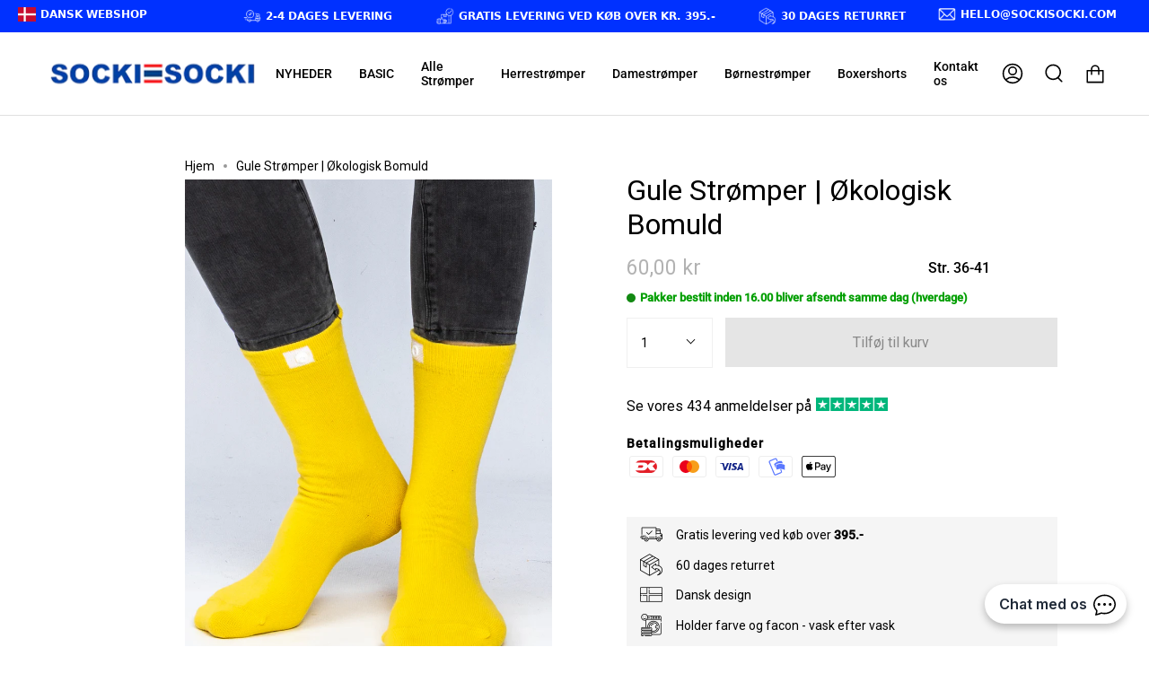

--- FILE ---
content_type: text/html; charset=utf-8
request_url: https://sockisocki.com/products/gule-stromper-bomuld
body_size: 63299
content:
<!doctype html>
<html class="no-js no-touch supports-no-cookies" lang="da">
  <head>
    <style id="appco_bg_load">div:not(.appco_bg), section:not(.appco_bg), iframelazy:not(.appco_bg){background-image:none !important;}</style>
<script>
var appco_lazy_load_by_px = 200,
    blank_image_webp_url = "[data-uri]",
    google_fonts_delay_load = 1e4,
    appco_mousemoveloadimg = !1,
    appco_page_is_scrolled = !1,
    appco_lazy_load_js = 1,
    appco_excluded_js = 0;
class appco_loadscripts {
    constructor(e) {
        this.triggerEvents = e, this.eventOptions = {
            passive: !0
        }, this.userEventListener = this.triggerListener.bind(this), this.lazy_trigger, this.style_load_fired, this.lazy_scripts_load_fired = 0, this.scripts_load_fired = 0, this.scripts_load_fire = 0, this.excluded_js = appco_excluded_js, this.appco_lazy_load_js = appco_lazy_load_js, this.appco_fonts = "undefined" != typeof appco_googlefont ? appco_googlefont : [], this.appco_styles = [], this.appco_scripts = {
            normal: [],
            async: [],
            defer: [],
            lazy: []
        }, this.allJQueries = []
    }
    user_events_add(e) {
        this.triggerEvents.forEach(t => window.addEventListener(t, e.userEventListener, e.eventOptions))
    }
    user_events_remove(e) {
        this.triggerEvents.forEach(t => window.removeEventListener(t, e.userEventListener, e.eventOptions))
    }
    triggerListener_on_load() {
        "loading" === document.readyState ? document.addEventListener("DOMContentLoaded", this.load_resources.bind(this)) : this.load_resources()
    }
    triggerListener() {
        this.user_events_remove(this), this.lazy_scripts_load_fired = 1, this.add_html_class("appco_user"), "loading" === document.readyState ? (document.addEventListener("DOMContentLoaded", this.load_style_resources.bind(this)), this.scripts_load_fire || document.addEventListener("DOMContentLoaded", this.load_resources.bind(this))) : (this.load_style_resources(), this.scripts_load_fire || this.load_resources())
    }
    async load_style_resources() {
        this.style_load_fired || (this.style_load_fired = !0, this.register_styles(), document.getElementsByTagName("html")[0].setAttribute("data-css", this.appco_styles.length), document.getElementsByTagName("html")[0].setAttribute("data-css-loaded", 0), this.preload_scripts(this.appco_styles), this.load_styles_preloaded())
    }
    async load_styles_preloaded() {
        setTimeout(function(e) {
            document.getElementsByTagName("html")[0].classList.contains("css-preloaded") ? e.load_styles(e.appco_styles) : e.load_styles_preloaded()
        }, 200, this)
    }
    async load_resources() {
        this.scripts_load_fired || (this.scripts_load_fired = !0, this.hold_event_listeners(), this.exe_document_write(), this.register_scripts(), this.add_html_class("appco_start"), "function" == typeof appco_events_on_start_js && appco_events_on_start_js(), this.preload_scripts(this.appco_scripts.normal), this.preload_scripts(this.appco_scripts.defer), this.preload_scripts(this.appco_scripts.async), this.wnwAnalytics(), this.wnwBoomerang(), await this.load_scripts(this.appco_scripts.normal), await this.load_scripts(this.appco_scripts.defer), await this.load_scripts(this.appco_scripts.async), await this.execute_domcontentloaded(), await this.execute_window_load(), window.dispatchEvent(new Event("appco-scripts-loaded")), this.add_html_class("appco_js"), "function" == typeof appco_events_on_end_js && appco_events_on_end_js(), this.lazy_trigger = setInterval(this.appco_trigger_lazy_script, 500, this))
    }
    async appco_trigger_lazy_script(e) {
        e.lazy_scripts_load_fired && (await e.load_scripts(e.appco_scripts.lazy), e.add_html_class("jsload"), clearInterval(e.lazy_trigger))
    }
    add_html_class(e) {
        document.getElementsByTagName("html")[0].classList.add(e)
    }
    register_scripts() {
        document.querySelectorAll("script[type=lazyload_js]").forEach(e => {
            e.hasAttribute("data-src") ? e.hasAttribute("async") && !1 !== e.async ? this.appco_scripts.async.push(e) : e.hasAttribute("defer") && !1 !== e.defer || "module" === e.getAttribute("data-appco-type") ? this.appco_scripts.defer.push(e) : this.appco_scripts.normal.push(e) : this.appco_scripts.normal.push(e)
        }), document.querySelectorAll("script[type=lazyload_ext]").forEach(e => {
            this.appco_scripts.lazy.push(e)
        })
    }
    register_styles() {
        document.querySelectorAll("link[data-href]").forEach(e => {
            this.appco_styles.push(e)
        })
    }
    async execute_script(e) {
        return await this.repaint_frame(), new Promise(t => {
            let s = document.createElement("script"),
                a;
            [...e.attributes].forEach(e => {
                let t = e.nodeName;
                "type" !== t && "data-src" !== t && ("data-appco-type" === t && (t = "type", a = e.nodeValue), s.setAttribute(t, e.nodeValue))
            }), e.hasAttribute("data-src") ? (s.setAttribute("src", e.getAttribute("data-src")), s.addEventListener("load", t), s.addEventListener("error", t)) : (s.text = e.text, t()), null !== e.parentNode && e.parentNode.replaceChild(s, e)
        })
    }
    async execute_styles(e) {
        var t;
        let s;
        return t = e, void((s = document.createElement("link")).href = t.getAttribute("data-href"), s.rel = "stylesheet", document.head.appendChild(s), t.parentNode.removeChild(t))
    }
    async load_scripts(e) {
        let t = e.shift();
        return t ? (await this.execute_script(t), this.load_scripts(e)) : Promise.resolve()
    }
    async load_styles(e) {
        let t = e.shift();
        return t ? (this.execute_styles(t), this.load_styles(e)) : "loaded"
    }
    async load_fonts(e) {
        var t = document.createDocumentFragment();
        e.forEach(e => {
            let s = document.createElement("link");
            s.href = e, s.rel = "stylesheet", t.appendChild(s)
        }), setTimeout(function() {
            document.head.appendChild(t)
        }, google_fonts_delay_load)
    }
    preload_scripts(e) {
        var t = document.createDocumentFragment(),
            s = 0,
            a = this;
        [...e].forEach(i => {
            let r = i.getAttribute("data-src"),
                n = i.getAttribute("data-href");
            if (r) {
                let d = document.createElement("link");
                d.href = r, d.rel = "preload", d.as = "script", t.appendChild(d)
            } else if (n) {
                let l = document.createElement("link");
                l.href = n, l.rel = "preload", l.as = "style", s++, e.length == s && (l.dataset.last = 1), t.appendChild(l), l.onload = function() {
                    fetch(this.href).then(e => e.blob()).then(e => {
                        a.update_css_loader()
                    }).catch(e => {
                        a.update_css_loader()
                    })
                }, l.onerror = function() {
                    a.update_css_loader()
                }
            }
        }), document.head.appendChild(t)
    }
    update_css_loader() {
        document.getElementsByTagName("html")[0].setAttribute("data-css-loaded", parseInt(document.getElementsByTagName("html")[0].getAttribute("data-css-loaded")) + 1), document.getElementsByTagName("html")[0].getAttribute("data-css") == document.getElementsByTagName("html")[0].getAttribute("data-css-loaded") && document.getElementsByTagName("html")[0].classList.add("css-preloaded")
    }
    hold_event_listeners() {
        let e = {};

        function t(t, s) {
            ! function(t) {
                function s(s) {
                    return e[t].eventsToRewrite.indexOf(s) >= 0 ? "appco-" + s : s
                }
                e[t] || (e[t] = {
                    originalFunctions: {
                        add: t.addEventListener,
                        remove: t.removeEventListener
                    },
                    eventsToRewrite: []
                }, t.addEventListener = function() {
                    arguments[0] = s(arguments[0]), e[t].originalFunctions.add.apply(t, arguments)
                }, t.removeEventListener = function() {
                    arguments[0] = s(arguments[0]), e[t].originalFunctions.remove.apply(t, arguments)
                })
            }(t), e[t].eventsToRewrite.push(s)
        }

        function s(e, t) {
            let s = e[t];
            Object.defineProperty(e, t, {
                get: () => s || function() {},
                set(a) {
                    e["appco" + t] = s = a
                }
            })
        }
        t(document, "DOMContentLoaded"), t(window, "DOMContentLoaded"), t(window, "load"), t(window, "pageshow"), t(document, "readystatechange"), s(document, "onreadystatechange"), s(window, "onload"), s(window, "onpageshow")
    }
    hold_jquery(e) {
        let t = window.jQuery;
        Object.defineProperty(window, "jQuery", {
            get: () => t,
            set(s) {
                if (s && s.fn && !e.allJQueries.includes(s)) {
                    s.fn.ready = s.fn.init.prototype.ready = function(t) {
                        if (void 0 !== t) return e.scripts_load_fired ? e.domReadyFired ? t.bind(document)(s) : document.addEventListener("appco-DOMContentLoaded", () => t.bind(document)(s)) : t.bind(document)(s), s(document)
                    };
                    let a = s.fn.on;
                    s.fn.on = s.fn.init.prototype.on = function() {
                        if ("ready" == arguments[0]) {
                            if (this[0] !== document) return a.apply(this, arguments), this;
                            arguments[1].bind(document)(s)
                        }
                        if (this[0] === window) {
                            function e(e) {
                                return e.split(" ").map(e => "load" === e || 0 === e.indexOf("load.") ? "appco-jquery-load" : e).join(" ")
                            }
                            "string" == typeof arguments[0] || arguments[0] instanceof String ? arguments[0] = e(arguments[0]) : "object" == typeof arguments[0] && Object.keys(arguments[0]).forEach(t => {
                                Object.assign(arguments[0], {
                                    [e(t)]: arguments[0][t]
                                })[t]
                            })
                        }
                        return a.apply(this, arguments), this
                    }, e.allJQueries.push(s)
                }
                t = s
            }
        })
    }
    async execute_domcontentloaded() {
        this.domReadyFired = !0, await this.repaint_frame(), document.dispatchEvent(new Event("appco-DOMContentLoaded")), await this.repaint_frame(), window.dispatchEvent(new Event("appco-DOMContentLoaded")), await this.repaint_frame(), document.dispatchEvent(new Event("appco-readystatechange")), await this.repaint_frame(), document.appcoonreadystatechange && document.appcoonreadystatechange()
    }
    async execute_window_load() {
        await this.repaint_frame(), setTimeout(function() {
            window.dispatchEvent(new Event("appco-load"))
        }, 100), await this.repaint_frame(), window.appcoonload && window.appcoonload(), await this.repaint_frame(), this.allJQueries.forEach(e => e(window).trigger("appco-jquery-load")), window.dispatchEvent(new Event("appco-pageshow")), await this.repaint_frame(), window.appcoonpageshow && window.appcoonpageshow()
    }
    exe_document_write() {
        let e = new Map;
        document.write = document.writeln = function(t) {
            let s = document.currentScript,
                a = document.createRange(),
                i = s.parentElement,
                r = e.get(s);
            void 0 === r && (r = s.nextSibling, e.set(s, r));
            let n = document.createDocumentFragment();
            a.setStart(n, 0), n.appendChild(a.createContextualFragment(t)), i.insertBefore(n, r)
        }
    }
    async repaint_frame() {
        return new Promise(e => requestAnimationFrame(e))
    }
    static execute() {
        let e = new appco_loadscripts(["keydown", "mousemove", "touchmove", "touchstart", "touchend", "wheel"]);
        e.load_fonts(e.appco_fonts), e.user_events_add(e), e.excluded_js || e.hold_jquery(e), e.appco_lazy_load_js || (e.scripts_load_fire = 1, e.triggerListener_on_load());
        let t = setInterval(function e(s) {
            null != document.body && (document.body.getBoundingClientRect().top < -30 && s.triggerListener(), clearInterval(t))
        }, 500, e)
    }
    wnwAnalytics() {
        document.querySelectorAll(".analytics").forEach(function(e) {
            trekkie.integrations = !1;
            var t = document.createElement("script");
            t.innerHTML = e.innerHTML, e.parentNode.insertBefore(t, e.nextSibling), e.parentNode.removeChild(e)
        })
    }
    wnwBoomerang() {
        document.querySelectorAll(".boomerang").forEach(function(e) {
            window.BOOMR.version = !1;
            var t = document.createElement("script");
            t.innerHTML = e.innerHTML, e.parentNode.insertBefore(t, e.nextSibling), e.parentNode.removeChild(e)
        })
    }
}
setTimeout(function(){
appco_loadscripts.execute();
},1000);
</script>
    <meta charset="UTF-8">
    <meta name="viewport" content="width=device-width, initial-scale=1.0">
    <meta name="theme-color" content="#212121">
    <link rel="canonical" href="https://sockisocki.com/products/gule-stromper-bomuld">

    <script type="lazyload_js" data-src="https://ajax.googleapis.com/ajax/libs/jquery/3.6.1/jquery.min.js"></script>
    <meta name="google-site-verification" content="YDQcKoJMpatn_NN6jQU5X2dOQyeNDFAV-YEFCP9oWwA">

    <!-- ======================= Broadcast Theme V3.4.1 ========================= -->

    <link rel="preconnect" href="https://cdn.shopify.com" crossorigin>
    <link rel="preconnect" href="https://fonts.shopify.com" crossorigin>
    <link rel="preconnect" href="https://monorail-edge.shopifysvc.com" crossorigin>

    <link rel="preload" href="//sockisocki.com/cdn/shop/t/38/assets/theme.css?v=149724795901056020601763730466" as="style">

    

      <link rel="shortcut icon" href="//sockisocki.com/cdn/shop/files/Ikke-navngivet-1_32x32.png?v=1644321060" type="image/png">
    

    <!-- Title and description ================================================ -->
    
    <title>
    
    Gule Strømper | Økologisk Bomuld
    
    
    
      &ndash; SockiSocki
    
  </title>

    
      <meta name="description" content="Træd ind i en verden af stil og komfort med vores fortryllende udvalg af gule bomuldstrømper til kvinder. - køb dine strømper i dag! - Dansk webshop.">
    

    <meta property="og:site_name" content="SockiSocki">
<meta property="og:url" content="https://sockisocki.com/products/gule-stromper-bomuld">
<meta property="og:title" content="Gule Strømper | Økologisk Bomuld">
<meta property="og:type" content="product">
<meta property="og:description" content="Træd ind i en verden af stil og komfort med vores fortryllende udvalg af gule bomuldstrømper til kvinder. - køb dine strømper i dag! - Dansk webshop."><meta property="og:image" content="http://sockisocki.com/cdn/shop/products/Gul5_82e2e92c-0542-4907-a6fb-92032faf37b6.jpg?v=1667391803">
  <meta property="og:image:secure_url" content="https://sockisocki.com/cdn/shop/products/Gul5_82e2e92c-0542-4907-a6fb-92032faf37b6.jpg?v=1667391803">
  <meta property="og:image:width" content="1080">
  <meta property="og:image:height" content="1500"><meta property="og:price:amount" content="60,00">
  <meta property="og:price:currency" content="DKK"><meta name="twitter:card" content="summary_large_image">
<meta name="twitter:title" content="Gule Strømper | Økologisk Bomuld">
<meta name="twitter:description" content="Træd ind i en verden af stil og komfort med vores fortryllende udvalg af gule bomuldstrømper til kvinder. - køb dine strømper i dag! - Dansk webshop.">

    <!-- CSS ================================================================== -->

    <link href="//sockisocki.com/cdn/shop/t/38/assets/font-settings.css?v=77910248957514828781763465451" rel="stylesheet" type="text/css" media="all" />

    
<style data-shopify>

:root {--scrollbar-width: 0px;


--COLOR-VIDEO-BG: #f2f2f2;


--COLOR-BG: #ffffff;
--COLOR-BG-SECONDARY: #F7F7F7;
--COLOR-BG-RGB: 255, 255, 255;

--COLOR-TEXT-DARK: #000000;
--COLOR-TEXT: #000000;
--COLOR-TEXT-LIGHT: #4d4d4d;


/* === Opacity shades of grey ===*/
--COLOR-A5:  rgba(0, 0, 0, 0.05);
--COLOR-A10: rgba(0, 0, 0, 0.1);
--COLOR-A15: rgba(0, 0, 0, 0.15);
--COLOR-A20: rgba(0, 0, 0, 0.2);
--COLOR-A25: rgba(0, 0, 0, 0.25);
--COLOR-A30: rgba(0, 0, 0, 0.3);
--COLOR-A35: rgba(0, 0, 0, 0.35);
--COLOR-A40: rgba(0, 0, 0, 0.4);
--COLOR-A45: rgba(0, 0, 0, 0.45);
--COLOR-A50: rgba(0, 0, 0, 0.5);
--COLOR-A55: rgba(0, 0, 0, 0.55);
--COLOR-A60: rgba(0, 0, 0, 0.6);
--COLOR-A65: rgba(0, 0, 0, 0.65);
--COLOR-A70: rgba(0, 0, 0, 0.7);
--COLOR-A75: rgba(0, 0, 0, 0.75);
--COLOR-A80: rgba(0, 0, 0, 0.8);
--COLOR-A85: rgba(0, 0, 0, 0.85);
--COLOR-A90: rgba(0, 0, 0, 0.9);
--COLOR-A95: rgba(0, 0, 0, 0.95);

--COLOR-BORDER: rgb(240, 240, 240);
--COLOR-BORDER-LIGHT: #f6f6f6;
--COLOR-BORDER-HAIRLINE: #f7f7f7;
--COLOR-BORDER-DARK: #bdbdbd;/* === Bright color ===*/
--COLOR-PRIMARY: #033fa4;
--COLOR-PRIMARY-HOVER: #00225a;
--COLOR-PRIMARY-FADE: rgba(3, 63, 164, 0.05);
--COLOR-PRIMARY-FADE-HOVER: rgba(3, 63, 164, 0.1);--COLOR-PRIMARY-OPPOSITE: #ffffff;


/* === Secondary Color ===*/
--COLOR-SECONDARY: #212121;
--COLOR-SECONDARY-HOVER: #000000;
--COLOR-SECONDARY-FADE: rgba(33, 33, 33, 0.05);
--COLOR-SECONDARY-FADE-HOVER: rgba(33, 33, 33, 0.1);--COLOR-SECONDARY-OPPOSITE: #ffffff;


/* === link Color ===*/
--COLOR-LINK: #000000;
--COLOR-LINK-HOVER: #033fa4;
--COLOR-LINK-FADE: rgba(0, 0, 0, 0.05);
--COLOR-LINK-FADE-HOVER: rgba(0, 0, 0, 0.1);--COLOR-LINK-OPPOSITE: #ffffff;


/* === Product grid sale tags ===*/
--COLOR-SALE-BG: #7aea9f;
--COLOR-SALE-TEXT: #212121;--COLOR-SALE-TEXT-SECONDARY: #7aea9f;

/* === Product grid badges ===*/
--COLOR-BADGE-BG: #ffffff;
--COLOR-BADGE-TEXT: #212121;

/* === Gray background on Product grid items ===*/--filter-bg: 1.0;/* === Helper colors for form error states ===*/
--COLOR-ERROR: var(--COLOR-PRIMARY);
--COLOR-ERROR-BG: var(--COLOR-PRIMARY-FADE);



  --RADIUS: 0px;
  --RADIUS-SM: 0px;


--COLOR-ANNOUNCEMENT-BG: #ffffff;
--COLOR-ANNOUNCEMENT-TEXT: #ab8c52;
--COLOR-ANNOUNCEMENT-BORDER: #e6ddcb;

--COLOR-HEADER-BG: #ffffff;
--COLOR-HEADER-LINK: #000000;
--COLOR-HEADER-LINK-HOVER: #033fa4;

--COLOR-MENU-BG: #ffffff;
--COLOR-MENU-BORDER: #dfdfdf;
--COLOR-MENU-LINK: #f0f0f0;
--COLOR-MENU-LINK-HOVER: #033fa4;
--COLOR-SUBMENU-BG: #ffffff;
--COLOR-SUBMENU-LINK: #212121;
--COLOR-SUBMENU-LINK-HOVER: #545454;
--COLOR-MENU-TRANSPARENT: #ffffff;

--COLOR-FOOTER-BG: #ffffff;
--COLOR-FOOTER-TEXT: #000000;
--COLOR-FOOTER-LINK: #000000;
--COLOR-FOOTER-LINK-HOVER: #0031ff;
--COLOR-FOOTER-BORDER: #ffffff;

/* === Default overlay opacity ===*/
--overlay-opacity: 0;

/* === Custom Cursor ===*/

--icon-zoom-in: url( "//sockisocki.com/cdn/shop/t/38/assets/icon-zoom-in.svg?v=126996651526054293301716817485" );
--icon-zoom-out: url( "//sockisocki.com/cdn/shop/t/38/assets/icon-zoom-out.svg?v=128675709041987423641716817485" );

/* === Typography ===*/
--PRODUCT-GRID-ASPECT-RATIO: 90.0%;
--PRODUCT-GRID-SIZE-PIECE: 9.0;


--FONT-WEIGHT-BODY: 400;
--FONT-WEIGHT-BODY-BOLD: 500;

--FONT-STACK-BODY: Roboto, sans-serif;
--FONT-STYLE-BODY: normal;
--FONT-STYLE-BODY-ITALIC: Liquid error (snippets/css-variables line 238): font_modify can only be used with a font drop;
--FONT-ADJUST-BODY: 1.0;

--FONT-WEIGHT-HEADING: 400;
--FONT-WEIGHT-HEADING-BOLD: 500;

--FONT-STACK-HEADING: Roboto, sans-serif;
--FONT-STYLE-HEADING: normal;
--FONT-STYLE-HEADING-ITALIC: Liquid error (snippets/css-variables line 246): font_modify can only be used with a font drop;
--FONT-ADJUST-HEADING: 1.15;

--FONT-STACK-NAV: Roboto, sans-serif;
--FONT-STYLE-NAV: normal;
--FONT-STYLE-NAV-ITALIC: Liquid error (snippets/css-variables line 251): font_modify can only be used with a font drop;
--FONT-ADJUST-NAV: 1.0;

--FONT-WEIGHT-NAV: 400;
--FONT-WEIGHT-NAV-BOLD: 500;

--FONT-SIZE-BASE: 1.0rem;
--FONT-SIZE-BASE-PERCENT: 1.0;

--ICO-SELECT: url("//sockisocki.com/cdn/shop/t/38/assets/ico-select.svg?v=115630813262522069291716817485");

/* === Parallax ===*/
--PARALLAX-STRENGTH-MIN: 120.0%;
--PARALLAX-STRENGTH-MAX: 130.0%;--gutter: 60px;--grid: repeat(4, minmax(0, 1fr));
--grid-tablet: repeat(3, minmax(0, 1fr));
--grid-small: repeat(2, minmax(0, 1fr));
--grid-mobile: repeat(1, minmax(0, 1fr));
--gap: 20px;
}

</style>


    <link href="//sockisocki.com/cdn/shop/t/38/assets/theme.css?v=149724795901056020601763730466" rel="stylesheet" type="text/css" media="all" />

    <script>
      if (window.navigator.userAgent.indexOf('MSIE ') > 0 || window.navigator.userAgent.indexOf('Trident/') > 0) {
        document.documentElement.className = document.documentElement.className + ' ie';
        var scripts = document.getElementsByTagName('script')[0];
        var polyfill = document.createElement("script");
        polyfill.defer = true;
        polyfill.src = "//sockisocki.com/cdn/shop/t/38/assets/ie11.js?v=144489047535103983231716817485";
        scripts.parentNode.insertBefore(polyfill, scripts);
      } else {
        document.documentElement.className = document.documentElement.className.replace('no-js', 'js');
      }
      window.lazySizesConfig = window.lazySizesConfig || {};
      window.lazySizesConfig.preloadAfterLoad = true;
      let root = '/';
      if (root[root.length - 1] !== '/') {
        root = root + '/';
      }
      window.theme = {
        routes: {
          root: root,
          cart: '/cart',
          cart_add_url: '/cart/add',
          product_recommendations_url: '/recommendations/products',
          search_url: '/search',
          addresses_url: '/account/addresses'
        },
        assets: {
          photoswipe: '//sockisocki.com/cdn/shop/t/38/assets/photoswipe.js?v=108660782622152556431716817485',
          smoothscroll: '//sockisocki.com/cdn/shop/t/38/assets/smoothscroll.js?v=37906625415260927261716817485',
          swatches: '//sockisocki.com/cdn/shop/t/38/assets/swatches.json?v=153762849283573572451716817485',
          base: "//sockisocki.com/cdn/shop/t/38/assets/",
          no_image: "//sockisocki.com/cdn/shopifycloud/storefront/assets/no-image-2048-a2addb12_1024x.gif",
        },
        strings: {
          addToCart: "Tilføj til kurv ",
          soldOut: "Udsolgt ",
          from: "Fra ",
          preOrder: "Tilføj til kurv",
          sale: "Salg ",
          subscription: "Abonnement ",
          unavailable: "Ikke tilgængelig ",
          unitPrice: "Enhedspris ",
          unitPriceSeparator: "pr. ",
          resultsFor: "Resultater for ",
          noResultsFor: "Ingen resultater for ",
          shippingCalcSubmitButton: "Beregn forsendelse ",
          shippingCalcSubmitButtonDisabled: "Beregner ... ",
          selectValue: "Vælg værdi ",
          selectColor: "Vælg farve ",
          oneColor: "farve ",
          otherColor: "farver ",
          upsellAddToCart: "Tilføj ",
          free: "Gratis "
        },
        settings: {
          customerLoggedIn: null ? true : false,
          cartDrawerEnabled: true,
          enableQuickAdd: true,
          enableAnimations: true,
          transparentHeader: false,
          swatchStyle: "circle"
        },
        moneyFormat: false ? "{{amount_with_comma_separator}} DKK" : "{{amount_with_comma_separator}} kr",
        moneyWithoutCurrencyFormat: "{{amount_with_comma_separator}} kr",
        moneyWithCurrencyFormat: "{{amount_with_comma_separator}} DKK",
        subtotal: 0,
        info: {
          name: 'vitalmedia'
        },
        version: '16.0.0'
      };

      document.addEventListener('lazyloaded', (e) => {
        const lazyImage = e.target.parentNode;
        if (lazyImage.classList.contains('lazy-image')) {
          lazyImage.style.backgroundImage = 'none';
        }
      });
    </script>

    
      <script type="lazyload_js" data-src="//sockisocki.com/cdn/shopifycloud/storefront/assets/themes_support/shopify_common-5f594365.js"></script>
    

    <!-- Theme Javascript ============================================================== -->
    <script type="lazyload_js" data-src="//sockisocki.com/cdn/shop/t/38/assets/lazysizes.js?v=111431644619468174291716817485"></script>
    <script type="lazyload_js" data-src="//sockisocki.com/cdn/shop/t/38/assets/vendor.js?v=75888153105046115561716817485"></script>
    <script type="lazyload_js" data-src="//sockisocki.com/cdn/shop/t/38/assets/theme.js?v=76518536248249623781747937331"></script>

    <!-- Shopify app scripts =========================================================== -->

    
      
      
    

    <script>window.nfecShopVersion = '1732539556';window.nfecJsVersion = '449608';window.nfecCVersion = 66599</script>

      <script>window.performance && window.performance.mark && window.performance.mark('shopify.content_for_header.start');</script><meta name="google-site-verification" content="gfaNvfrbZyc-VR4P6oLcxzO_z3gigUZCuxz0FmFPWyw">
<meta id="shopify-digital-wallet" name="shopify-digital-wallet" content="/48078225564/digital_wallets/dialog">
<link rel="alternate" type="application/json+oembed" href="https://sockisocki.com/products/gule-stromper-bomuld.oembed">
<script async="async" data-src="/checkouts/internal/preloads.js?locale=da-DK"></script>
<script id="shopify-features" type="application/json">{"accessToken":"cf84f605b698540ade269d36d52f452b","betas":["rich-media-storefront-analytics"],"domain":"sockisocki.com","predictiveSearch":true,"shopId":48078225564,"locale":"da"}</script>
<script>var Shopify = Shopify || {};
Shopify.shop = "sockisocki2.myshopify.com";
Shopify.locale = "da";
Shopify.currency = {"active":"DKK","rate":"1.0"};
Shopify.country = "DK";
Shopify.theme = {"name":"SockiSocki x Dvisionmedia","id":168190706007,"schema_name":"Custom","schema_version":"16.0.0","theme_store_id":null,"role":"main"};
Shopify.theme.handle = "null";
Shopify.theme.style = {"id":null,"handle":null};
Shopify.cdnHost = "sockisocki.com/cdn";
Shopify.routes = Shopify.routes || {};
Shopify.routes.root = "/";</script>
<script type="module">!function(o){(o.Shopify=o.Shopify||{}).modules=!0}(window);</script>
<script>!function(o){function n(){var o=[];function n(){o.push(Array.prototype.slice.apply(arguments))}return n.q=o,n}var t=o.Shopify=o.Shopify||{};t.loadFeatures=n(),t.autoloadFeatures=n()}(window);</script>
<script id="shop-js-analytics" type="application/json">{"pageType":"product"}</script>
<script type="lazyload_js" async type="module" data-src="//sockisocki.com/cdn/shopifycloud/shop-js/modules/v2/client.init-shop-cart-sync_Boo8R5bA.da.esm.js"></script>
<script type="lazyload_js" async type="module" data-src="//sockisocki.com/cdn/shopifycloud/shop-js/modules/v2/chunk.common_BxBg1k80.esm.js"></script>
<script type="module">
  await import("//sockisocki.com/cdn/shopifycloud/shop-js/modules/v2/client.init-shop-cart-sync_Boo8R5bA.da.esm.js");
await import("//sockisocki.com/cdn/shopifycloud/shop-js/modules/v2/chunk.common_BxBg1k80.esm.js");

  window.Shopify.SignInWithShop?.initShopCartSync?.({"fedCMEnabled":true,"windoidEnabled":true});

</script>
<script>(function() {
  var isLoaded = false;
  function asyncLoad() {
    if (isLoaded) return;
    isLoaded = true;
    var urls = ["https:\/\/ecommplugins-scripts.trustpilot.com\/v2.1\/js\/header.min.js?settings=eyJrZXkiOiI5VmxydG1KNGF4ZlVwVklkIiwicyI6InNrdSJ9\u0026shop=sockisocki2.myshopify.com","https:\/\/ecommplugins-trustboxsettings.trustpilot.com\/sockisocki2.myshopify.com.js?settings=1679644602566\u0026shop=sockisocki2.myshopify.com","https:\/\/widget.trustpilot.com\/bootstrap\/v5\/tp.widget.sync.bootstrap.min.js?shop=sockisocki2.myshopify.com","https:\/\/tnc-app.herokuapp.com\/get_script\/446e83be095b11ebaf41a618407861bf.js?v=136327\u0026shop=sockisocki2.myshopify.com","https:\/\/d10lpsik1i8c69.cloudfront.net\/w.js?shop=sockisocki2.myshopify.com","https:\/\/feed.omegacommerce.com\/js\/init.js?shop=sockisocki2.myshopify.com","https:\/\/static2.rapidsearch.dev\/resultpage.js?shop=sockisocki2.myshopify.com","https:\/\/intg.snapchat.com\/shopify\/shopify-scevent-init.js?id=d7a6e065-81dc-4e41-a7e2-6148da79ae2b\u0026shop=sockisocki2.myshopify.com","https:\/\/cdn.assortion.com\/app.js?shop=sockisocki2.myshopify.com","https:\/\/static.rechargecdn.com\/assets\/js\/widget.min.js?shop=sockisocki2.myshopify.com","\/\/cdn.shopify.com\/proxy\/51d981a76e57d1e7d3f8be7051d99ed9e632d16c54e08a4ab624401a1b672476\/d1639lhkj5l89m.cloudfront.net\/js\/storefront\/uppromote.js?shop=sockisocki2.myshopify.com\u0026sp-cache-control=cHVibGljLCBtYXgtYWdlPTkwMA"];
    for (var i = 0; i < urls.length; i++) {
      var s = document.createElement('script');
      s.type = 'text/javascript';
      s.async = true;
      s.src = urls[i];
      var x = document.getElementsByTagName('script')[0];
      x.parentNode.insertBefore(s, x);
    }
  };
  if(window.attachEvent) {
    window.attachEvent('onload', asyncLoad);
  } else {
    window.addEventListener('appco-DOMContentLoaded', asyncLoad, false);
  }
})();</script>
<script id="__st">var __st={"a":48078225564,"offset":3600,"reqid":"90a56c38-54dd-4e6c-bc19-86344b46b5b6-1768512236","pageurl":"sockisocki.com\/products\/gule-stromper-bomuld","u":"3739798d43be","p":"product","rtyp":"product","rid":8240353509607};</script>
<script>window.ShopifyPaypalV4VisibilityTracking = true;</script>
<script id="captcha-bootstrap">!function(){'use strict';const t='contact',e='account',n='new_comment',o=[[t,t],['blogs',n],['comments',n],[t,'customer']],c=[[e,'customer_login'],[e,'guest_login'],[e,'recover_customer_password'],[e,'create_customer']],r=t=>t.map((([t,e])=>`form[action*='/${t}']:not([data-nocaptcha='true']) input[name='form_type'][value='${e}']`)).join(','),a=t=>()=>t?[...document.querySelectorAll(t)].map((t=>t.form)):[];function s(){const t=[...o],e=r(t);return a(e)}const i='password',u='form_key',d=['recaptcha-v3-token','g-recaptcha-response','h-captcha-response',i],f=()=>{try{return window.sessionStorage}catch{return}},m='__shopify_v',_=t=>t.elements[u];function p(t,e,n=!1){try{const o=window.sessionStorage,c=JSON.parse(o.getItem(e)),{data:r}=function(t){const{data:e,action:n}=t;return t[m]||n?{data:e,action:n}:{data:t,action:n}}(c);for(const[e,n]of Object.entries(r))t.elements[e]&&(t.elements[e].value=n);n&&o.removeItem(e)}catch(o){console.error('form repopulation failed',{error:o})}}const l='form_type',E='cptcha';function T(t){t.dataset[E]=!0}const w=window,h=w.document,L='Shopify',v='ce_forms',y='captcha';let A=!1;((t,e)=>{const n=(g='f06e6c50-85a8-45c8-87d0-21a2b65856fe',I='https://cdn.shopify.com/shopifycloud/storefront-forms-hcaptcha/ce_storefront_forms_captcha_hcaptcha.v1.5.2.iife.js',D={infoText:'Beskyttet af hCaptcha',privacyText:'Beskyttelse af persondata',termsText:'Vilkår'},(t,e,n)=>{const o=w[L][v],c=o.bindForm;if(c)return c(t,g,e,D).then(n);var r;o.q.push([[t,g,e,D],n]),r=I,A||(h.body.append(Object.assign(h.createElement('script'),{id:'captcha-provider',async:!0,src:r})),A=!0)});var g,I,D;w[L]=w[L]||{},w[L][v]=w[L][v]||{},w[L][v].q=[],w[L][y]=w[L][y]||{},w[L][y].protect=function(t,e){n(t,void 0,e),T(t)},Object.freeze(w[L][y]),function(t,e,n,w,h,L){const[v,y,A,g]=function(t,e,n){const i=e?o:[],u=t?c:[],d=[...i,...u],f=r(d),m=r(i),_=r(d.filter((([t,e])=>n.includes(e))));return[a(f),a(m),a(_),s()]}(w,h,L),I=t=>{const e=t.target;return e instanceof HTMLFormElement?e:e&&e.form},D=t=>v().includes(t);t.addEventListener('submit',(t=>{const e=I(t);if(!e)return;const n=D(e)&&!e.dataset.hcaptchaBound&&!e.dataset.recaptchaBound,o=_(e),c=g().includes(e)&&(!o||!o.value);(n||c)&&t.preventDefault(),c&&!n&&(function(t){try{if(!f())return;!function(t){const e=f();if(!e)return;const n=_(t);if(!n)return;const o=n.value;o&&e.removeItem(o)}(t);const e=Array.from(Array(32),(()=>Math.random().toString(36)[2])).join('');!function(t,e){_(t)||t.append(Object.assign(document.createElement('input'),{type:'hidden',name:u})),t.elements[u].value=e}(t,e),function(t,e){const n=f();if(!n)return;const o=[...t.querySelectorAll(`input[type='${i}']`)].map((({name:t})=>t)),c=[...d,...o],r={};for(const[a,s]of new FormData(t).entries())c.includes(a)||(r[a]=s);n.setItem(e,JSON.stringify({[m]:1,action:t.action,data:r}))}(t,e)}catch(e){console.error('failed to persist form',e)}}(e),e.submit())}));const S=(t,e)=>{t&&!t.dataset[E]&&(n(t,e.some((e=>e===t))),T(t))};for(const o of['focusin','change'])t.addEventListener(o,(t=>{const e=I(t);D(e)&&S(e,y())}));const B=e.get('form_key'),M=e.get(l),P=B&&M;t.addEventListener('appco-DOMContentLoaded',(()=>{const t=y();if(P)for(const e of t)e.elements[l].value===M&&p(e,B);[...new Set([...A(),...v().filter((t=>'true'===t.dataset.shopifyCaptcha))])].forEach((e=>S(e,t)))}))}(h,new URLSearchParams(w.location.search),n,t,e,['guest_login'])})(!0,!0)}();</script>
<script integrity="sha256-4kQ18oKyAcykRKYeNunJcIwy7WH5gtpwJnB7kiuLZ1E=" data-source-attribution="shopify.loadfeatures" type="lazyload_js" data-src="//sockisocki.com/cdn/shopifycloud/storefront/assets/storefront/load_feature-a0a9edcb.js" crossorigin="anonymous"></script>
<script data-source-attribution="shopify.dynamic_checkout.dynamic.init">var Shopify=Shopify||{};Shopify.PaymentButton=Shopify.PaymentButton||{isStorefrontPortableWallets:!0,init:function(){window.Shopify.PaymentButton.init=function(){};var t=document.createElement("script");t.src="https://sockisocki.com/cdn/shopifycloud/portable-wallets/latest/portable-wallets.da.js",t.type="module",document.head.appendChild(t)}};
</script>
<script data-source-attribution="shopify.dynamic_checkout.buyer_consent">
  function portableWalletsHideBuyerConsent(e){var t=document.getElementById("shopify-buyer-consent"),n=document.getElementById("shopify-subscription-policy-button");t&&n&&(t.classList.add("hidden"),t.setAttribute("aria-hidden","true"),n.removeEventListener("click",e))}function portableWalletsShowBuyerConsent(e){var t=document.getElementById("shopify-buyer-consent"),n=document.getElementById("shopify-subscription-policy-button");t&&n&&(t.classList.remove("hidden"),t.removeAttribute("aria-hidden"),n.addEventListener("click",e))}window.Shopify?.PaymentButton&&(window.Shopify.PaymentButton.hideBuyerConsent=portableWalletsHideBuyerConsent,window.Shopify.PaymentButton.showBuyerConsent=portableWalletsShowBuyerConsent);
</script>
<script data-source-attribution="shopify.dynamic_checkout.cart.bootstrap">document.addEventListener("appco-DOMContentLoaded",(function(){function t(){return document.querySelector("shopify-accelerated-checkout-cart, shopify-accelerated-checkout")}if(t())Shopify.PaymentButton.init();else{new MutationObserver((function(e,n){t()&&(Shopify.PaymentButton.init(),n.disconnect())})).observe(document.body,{childList:!0,subtree:!0})}}));
</script>

<script>window.performance && window.performance.mark && window.performance.mark('shopify.content_for_header.end');</script>
      <script>
        var trekkie=[];trekkie.integrations=!0;window.BOOMR={},window.BOOMR.version=true;
      </script><script type="lazyload_js">
      $("#slideshow > div:gt(0)").hide();
      setInterval(function() {
        $('#slideshow > div:first')
          .fadeOut(1)
          .next()
          .fadeIn(1)
          .end()
          .appendTo('#slideshow');
      }, 3000);
    </script>

    <script type="lazyload_js" data-src="https://tools.luckyorange.com/core/lo.js?site-id=5f15857d"></script>
    <script src="//sockisocki.com/cdn/shop/t/38/assets/ajaxinate.min.js?v=69145893314062996711717133140"></script>

    <script type="lazyload_js">
      window.__lo_site_id = 255554;
      	(function() {
      		var wa = document.createElement('script'); wa.type = 'text/javascript'; wa.async = true;
      		wa.src = 'https://d10lpsik1i8c69.cloudfront.net/w.js';
      		var s = document.getElementsByTagName('script')[0]; s.parentNode.insertBefore(wa, s);
      	  })();
    </script>
    


  <script type="text/javascript">
    window.RapidSearchAdmin = false;
  </script>


    
  <!--
    BEGIN app block: shopify://apps/klaviyo-email-marketing-sms/blocks/klaviyo-onsite-embed/2632fe16-c075-4321-a88b-50b567f42507
  -->

  <script type="lazyload_js" data-src="https://static.klaviyo.com/onsite/js/klaviyo.js?company_id=RdGufr"></script>
  <script type="lazyload_js">
    !function(){if(!window.klaviyo){window._klOnsite=window._klOnsite||[];try{window.klaviyo=new Proxy({},{get:function(n,i){return"push"===i?function(){var n;(n=window._klOnsite).push.apply(n,arguments)}:function(){for(var n=arguments.length,o=new Array(n),w=0;w<n;w++)o[w]=arguments[w];var t="function"==typeof o[o.length-1]?o.pop():void 0,e=new Promise((function(n){window._klOnsite.push([i].concat(o,[function(i){t&&t(i),n(i)}]))}));return e}}})}catch(n){window.klaviyo=window.klaviyo||[],window.klaviyo.push=function(){var n;(n=window._klOnsite).push.apply(n,arguments)}}}}();
  </script>

  <script id="viewed_product">
    if (item != null) {
      var _learnq = _learnq || [];
      var item = {
        Name: "",
        ProductID: ,
        Categories: ,
        ImageURL: "",
        URL: "",
        Brand: "",
        Price: "",
        CompareAtPrice: ""
      };
      _learnq.push(['track', 'Viewed Product', item]);
      _learnq.push(['trackViewedItem', {
        Title: item.Name,
        ItemId: item.ProductID,
        Categories: item.Categories,
        ImageUrl: item.ImageURL,
        Url: item.URL,
        Metadata: {
          Brand: item.Brand,
          Price: item.Price,
          CompareAtPrice: item.CompareAtPrice
        }
      }]);
    }
  </script>

  <script>
    window.klaviyoReviewsProductDesignMode = false
  </script>

  <!-- END app app block -->


    <style>
.aos-initialized [data-aos=img-in] {
    opacity: 1 !important;
}

@media(max-width:767px){
div#shopify-section-header .header__backfill {
    height: 61px !important;
}

.template-product .product__slides:not(.flickity-enabled) {
    width: 100% !important;
    float: unset !important;
    height: auto !important;
    aspect-ratio: 358/497;
}

.template-product .product__slides:not(.flickity-enabled) .product__photo {
    opacity: 1 !important;
    visibility: visible !important;
}

.template-product .product__slides:not(.flickity-enabled)  .product__slide:nth-child(n+2){
    display:none !important;
}

.template-product .product__thumbs--square {
    min-height: 95px;
}  
}

@media(min-width:1200px){
.template-product .product__slides:not(.flickity-enabled) {
    width: 75% !important;
    float: right;
    height: auto !important;
}

.template-product .product__slides:not(.flickity-enabled) .product__photo {
    opacity: 1 !important;
    visibility: visible !important;
}

.template-product .product__slides:not(.flickity-enabled)  .product__slide:nth-child(n+2){
    display:none !important;
}

html:not(.jsload) .template-index  .wedding_cloths  > .cloths_box .cloths_imgbox  img.desktop_img {
    aspect-ratio: 1034/724;
    width:100%;
}

html:not(.jsload) .template-index .wedding_cloths  > .cloths_box:nth-child(2) .cloths_imgbox  img.desktop_img {
    aspect-ratio: 1034/724;
    width: 100% !important;
}

html:not(.jsload) .template-index .wedding_cloths  > .cloths_box:nth-child(1) .cloths_imgbox  img.desktop_img {
    aspect-ratio: 1034/724;
    width:100%;
}  
}

.template-collection .product-grid > .product-item:nth-child(-n+8) .product-item__image  [data-aos=img-in] {
    transform: unset !important;
    animation: none !important;
}
</style>

    


  <!-- BEGIN app block: shopify://apps/gp-json-ld-schema/blocks/gropulse-rich-snippets/067179e8-363f-48e1-8ee4-5891cda502fa -->

















<script type="application/ld+json" id="gropulse_rich_snippets_product_page" class="gropulse-rich-snippets-schema">
       {
         "@context": "https://schema.org",
         "@type": "Product",
         "category": "",
         "url": "https:\/\/sockisocki.com\/products\/gule-stromper-bomuld",
         "description": "Træd ind i en verden af stil og komfort med vores fortryllende udvalg af gule bomuldstrømper til kvinder.  - køb dine strømper i dag! - Dansk webshop.",
         "name": "Gule Strømper | Økologisk Bomuld",
         "image": [
          "https:\/\/sockisocki.com\/cdn\/shop\/products\/Gul5_82e2e92c-0542-4907-a6fb-92032faf37b6_1080x.jpg?v=1667391803"
         ],
         "brand": { "@type": "Brand", "name": "SockiSocki" },"sku": "005435---A127",
          "mpn": "5711984005435",
"offers": {
          "@type": "Offer",
          "url": "https:\/\/sockisocki.com\/products\/gule-stromper-bomuld",
          "price": 60.0,
          "priceCurrency": "DKK",
          "priceValidUntil": "2027-12-31",
          "availability": "https://schema.org/InStock",
          "itemCondition": "https://schema.org/NewCondition"}


}
  </script>

  <script type="application/ld+json" class="gropulse-rich-snippets-schema">
    {
      "@context": "https://schema.org",
      "@type": "BreadcrumbList",
      "name": "Product Breadcrumbs",
      "@id": "https://sockisocki.com/products/gule-stromper-bomuld#breadcrumbs",    
      "itemListElement": [
        {
          "@type": "ListItem",
          "position": 1,
          "name": "Home",
          "item": "https:\/\/sockisocki.com"
        },{
          "@type": "ListItem",
          "position": 2,
          "name": "BC All",
          "item": "https:\/\/sockisocki.com\/collections\/bc-all"
        },{
          "@type": "ListItem",
          "position":3,
          "name": "Gule Strømper | Økologisk Bomuld",
          "item": "https:\/\/sockisocki.com\/products\/gule-stromper-bomuld"
        }

      ]
    }
  </script>









<!-- END app block --><!-- BEGIN app block: shopify://apps/pagefly-page-builder/blocks/app-embed/83e179f7-59a0-4589-8c66-c0dddf959200 -->

<!-- BEGIN app snippet: pagefly-cro-ab-testing-main -->







<script>
  ;(function () {
    const url = new URL(window.location)
    const viewParam = url.searchParams.get('view')
    if (viewParam && viewParam.includes('variant-pf-')) {
      url.searchParams.set('pf_v', viewParam)
      url.searchParams.delete('view')
      window.history.replaceState({}, '', url)
    }
  })()
</script>



<script type='module'>
  
  window.PAGEFLY_CRO = window.PAGEFLY_CRO || {}

  window.PAGEFLY_CRO['data_debug'] = {
    original_template_suffix: "all_products",
    allow_ab_test: false,
    ab_test_start_time: 0,
    ab_test_end_time: 0,
    today_date_time: 1768512236000,
  }
  window.PAGEFLY_CRO['GA4'] = { enabled: false}
</script>

<!-- END app snippet -->








  <script src='https://cdn.shopify.com/extensions/019bb4f9-aed6-78a3-be91-e9d44663e6bf/pagefly-page-builder-215/assets/pagefly-helper.js' defer='defer'></script>

  <script src='https://cdn.shopify.com/extensions/019bb4f9-aed6-78a3-be91-e9d44663e6bf/pagefly-page-builder-215/assets/pagefly-general-helper.js' defer='defer'></script>

  <script src='https://cdn.shopify.com/extensions/019bb4f9-aed6-78a3-be91-e9d44663e6bf/pagefly-page-builder-215/assets/pagefly-snap-slider.js' defer='defer'></script>

  <script src='https://cdn.shopify.com/extensions/019bb4f9-aed6-78a3-be91-e9d44663e6bf/pagefly-page-builder-215/assets/pagefly-slideshow-v3.js' defer='defer'></script>

  <script src='https://cdn.shopify.com/extensions/019bb4f9-aed6-78a3-be91-e9d44663e6bf/pagefly-page-builder-215/assets/pagefly-slideshow-v4.js' defer='defer'></script>

  <script src='https://cdn.shopify.com/extensions/019bb4f9-aed6-78a3-be91-e9d44663e6bf/pagefly-page-builder-215/assets/pagefly-glider.js' defer='defer'></script>

  <script src='https://cdn.shopify.com/extensions/019bb4f9-aed6-78a3-be91-e9d44663e6bf/pagefly-page-builder-215/assets/pagefly-slideshow-v1-v2.js' defer='defer'></script>

  <script src='https://cdn.shopify.com/extensions/019bb4f9-aed6-78a3-be91-e9d44663e6bf/pagefly-page-builder-215/assets/pagefly-product-media.js' defer='defer'></script>

  <script src='https://cdn.shopify.com/extensions/019bb4f9-aed6-78a3-be91-e9d44663e6bf/pagefly-page-builder-215/assets/pagefly-product.js' defer='defer'></script>


<script id='pagefly-helper-data' type='application/json'>
  {
    "page_optimization": {
      "assets_prefetching": false
    },
    "elements_asset_mapper": {
      "Accordion": "https://cdn.shopify.com/extensions/019bb4f9-aed6-78a3-be91-e9d44663e6bf/pagefly-page-builder-215/assets/pagefly-accordion.js",
      "Accordion3": "https://cdn.shopify.com/extensions/019bb4f9-aed6-78a3-be91-e9d44663e6bf/pagefly-page-builder-215/assets/pagefly-accordion3.js",
      "CountDown": "https://cdn.shopify.com/extensions/019bb4f9-aed6-78a3-be91-e9d44663e6bf/pagefly-page-builder-215/assets/pagefly-countdown.js",
      "GMap1": "https://cdn.shopify.com/extensions/019bb4f9-aed6-78a3-be91-e9d44663e6bf/pagefly-page-builder-215/assets/pagefly-gmap.js",
      "GMap2": "https://cdn.shopify.com/extensions/019bb4f9-aed6-78a3-be91-e9d44663e6bf/pagefly-page-builder-215/assets/pagefly-gmap.js",
      "GMapBasicV2": "https://cdn.shopify.com/extensions/019bb4f9-aed6-78a3-be91-e9d44663e6bf/pagefly-page-builder-215/assets/pagefly-gmap.js",
      "GMapAdvancedV2": "https://cdn.shopify.com/extensions/019bb4f9-aed6-78a3-be91-e9d44663e6bf/pagefly-page-builder-215/assets/pagefly-gmap.js",
      "HTML.Video": "https://cdn.shopify.com/extensions/019bb4f9-aed6-78a3-be91-e9d44663e6bf/pagefly-page-builder-215/assets/pagefly-htmlvideo.js",
      "HTML.Video2": "https://cdn.shopify.com/extensions/019bb4f9-aed6-78a3-be91-e9d44663e6bf/pagefly-page-builder-215/assets/pagefly-htmlvideo2.js",
      "HTML.Video3": "https://cdn.shopify.com/extensions/019bb4f9-aed6-78a3-be91-e9d44663e6bf/pagefly-page-builder-215/assets/pagefly-htmlvideo2.js",
      "BackgroundVideo": "https://cdn.shopify.com/extensions/019bb4f9-aed6-78a3-be91-e9d44663e6bf/pagefly-page-builder-215/assets/pagefly-htmlvideo2.js",
      "Instagram": "https://cdn.shopify.com/extensions/019bb4f9-aed6-78a3-be91-e9d44663e6bf/pagefly-page-builder-215/assets/pagefly-instagram.js",
      "Instagram2": "https://cdn.shopify.com/extensions/019bb4f9-aed6-78a3-be91-e9d44663e6bf/pagefly-page-builder-215/assets/pagefly-instagram.js",
      "Insta3": "https://cdn.shopify.com/extensions/019bb4f9-aed6-78a3-be91-e9d44663e6bf/pagefly-page-builder-215/assets/pagefly-instagram3.js",
      "Tabs": "https://cdn.shopify.com/extensions/019bb4f9-aed6-78a3-be91-e9d44663e6bf/pagefly-page-builder-215/assets/pagefly-tab.js",
      "Tabs3": "https://cdn.shopify.com/extensions/019bb4f9-aed6-78a3-be91-e9d44663e6bf/pagefly-page-builder-215/assets/pagefly-tab3.js",
      "ProductBox": "https://cdn.shopify.com/extensions/019bb4f9-aed6-78a3-be91-e9d44663e6bf/pagefly-page-builder-215/assets/pagefly-cart.js",
      "FBPageBox2": "https://cdn.shopify.com/extensions/019bb4f9-aed6-78a3-be91-e9d44663e6bf/pagefly-page-builder-215/assets/pagefly-facebook.js",
      "FBLikeButton2": "https://cdn.shopify.com/extensions/019bb4f9-aed6-78a3-be91-e9d44663e6bf/pagefly-page-builder-215/assets/pagefly-facebook.js",
      "TwitterFeed2": "https://cdn.shopify.com/extensions/019bb4f9-aed6-78a3-be91-e9d44663e6bf/pagefly-page-builder-215/assets/pagefly-twitter.js",
      "Paragraph4": "https://cdn.shopify.com/extensions/019bb4f9-aed6-78a3-be91-e9d44663e6bf/pagefly-page-builder-215/assets/pagefly-paragraph4.js",

      "AliReviews": "https://cdn.shopify.com/extensions/019bb4f9-aed6-78a3-be91-e9d44663e6bf/pagefly-page-builder-215/assets/pagefly-3rd-elements.js",
      "BackInStock": "https://cdn.shopify.com/extensions/019bb4f9-aed6-78a3-be91-e9d44663e6bf/pagefly-page-builder-215/assets/pagefly-3rd-elements.js",
      "GloboBackInStock": "https://cdn.shopify.com/extensions/019bb4f9-aed6-78a3-be91-e9d44663e6bf/pagefly-page-builder-215/assets/pagefly-3rd-elements.js",
      "GrowaveWishlist": "https://cdn.shopify.com/extensions/019bb4f9-aed6-78a3-be91-e9d44663e6bf/pagefly-page-builder-215/assets/pagefly-3rd-elements.js",
      "InfiniteOptionsShopPad": "https://cdn.shopify.com/extensions/019bb4f9-aed6-78a3-be91-e9d44663e6bf/pagefly-page-builder-215/assets/pagefly-3rd-elements.js",
      "InkybayProductPersonalizer": "https://cdn.shopify.com/extensions/019bb4f9-aed6-78a3-be91-e9d44663e6bf/pagefly-page-builder-215/assets/pagefly-3rd-elements.js",
      "LimeSpot": "https://cdn.shopify.com/extensions/019bb4f9-aed6-78a3-be91-e9d44663e6bf/pagefly-page-builder-215/assets/pagefly-3rd-elements.js",
      "Loox": "https://cdn.shopify.com/extensions/019bb4f9-aed6-78a3-be91-e9d44663e6bf/pagefly-page-builder-215/assets/pagefly-3rd-elements.js",
      "Opinew": "https://cdn.shopify.com/extensions/019bb4f9-aed6-78a3-be91-e9d44663e6bf/pagefly-page-builder-215/assets/pagefly-3rd-elements.js",
      "Powr": "https://cdn.shopify.com/extensions/019bb4f9-aed6-78a3-be91-e9d44663e6bf/pagefly-page-builder-215/assets/pagefly-3rd-elements.js",
      "ProductReviews": "https://cdn.shopify.com/extensions/019bb4f9-aed6-78a3-be91-e9d44663e6bf/pagefly-page-builder-215/assets/pagefly-3rd-elements.js",
      "PushOwl": "https://cdn.shopify.com/extensions/019bb4f9-aed6-78a3-be91-e9d44663e6bf/pagefly-page-builder-215/assets/pagefly-3rd-elements.js",
      "ReCharge": "https://cdn.shopify.com/extensions/019bb4f9-aed6-78a3-be91-e9d44663e6bf/pagefly-page-builder-215/assets/pagefly-3rd-elements.js",
      "Rivyo": "https://cdn.shopify.com/extensions/019bb4f9-aed6-78a3-be91-e9d44663e6bf/pagefly-page-builder-215/assets/pagefly-3rd-elements.js",
      "TrackingMore": "https://cdn.shopify.com/extensions/019bb4f9-aed6-78a3-be91-e9d44663e6bf/pagefly-page-builder-215/assets/pagefly-3rd-elements.js",
      "Vitals": "https://cdn.shopify.com/extensions/019bb4f9-aed6-78a3-be91-e9d44663e6bf/pagefly-page-builder-215/assets/pagefly-3rd-elements.js",
      "Wiser": "https://cdn.shopify.com/extensions/019bb4f9-aed6-78a3-be91-e9d44663e6bf/pagefly-page-builder-215/assets/pagefly-3rd-elements.js"
    },
    "custom_elements_mapper": {
      "pf-click-action-element": "https://cdn.shopify.com/extensions/019bb4f9-aed6-78a3-be91-e9d44663e6bf/pagefly-page-builder-215/assets/pagefly-click-action-element.js",
      "pf-dialog-element": "https://cdn.shopify.com/extensions/019bb4f9-aed6-78a3-be91-e9d44663e6bf/pagefly-page-builder-215/assets/pagefly-dialog-element.js"
    }
  }
</script>


<!-- END app block --><!-- BEGIN app block: shopify://apps/judge-me-reviews/blocks/judgeme_core/61ccd3b1-a9f2-4160-9fe9-4fec8413e5d8 --><!-- Start of Judge.me Core -->






<link rel="dns-prefetch" href="https://cdnwidget.judge.me">
<link rel="dns-prefetch" href="https://cdn.judge.me">
<link rel="dns-prefetch" href="https://cdn1.judge.me">
<link rel="dns-prefetch" href="https://api.judge.me">

<script data-cfasync='false' class='jdgm-settings-script'>window.jdgmSettings={"pagination":5,"disable_web_reviews":false,"badge_no_review_text":"Ingen anmeldelser","badge_n_reviews_text":"{{ n }} anmeldelse/anmeldelser","hide_badge_preview_if_no_reviews":true,"badge_hide_text":false,"enforce_center_preview_badge":false,"widget_title":"Kundeanmeldelser","widget_open_form_text":"Skriv en anmeldelse","widget_close_form_text":"Annuller anmeldelse","widget_refresh_page_text":"Opdater siden","widget_summary_text":"Baseret på {{ number_of_reviews }} anmeldelse/anmeldelser","widget_no_review_text":"Vær den første til at skrive en anmeldelse","widget_name_field_text":"Visningsnavn","widget_verified_name_field_text":"Verificeret navn (offentligt)","widget_name_placeholder_text":"Visningsnavn","widget_required_field_error_text":"Dette felt er påkrævet.","widget_email_field_text":"E-mailadresse","widget_verified_email_field_text":"Verificeret email (privat, kan ikke redigeres)","widget_email_placeholder_text":"Din e-mailadresse","widget_email_field_error_text":"Indtast venligst en gyldig e-mailadresse.","widget_rating_field_text":"Vurdering","widget_review_title_field_text":"Anmeldelsestitel","widget_review_title_placeholder_text":"Giv din anmeldelse en titel","widget_review_body_field_text":"Anmeldelsesindhold","widget_review_body_placeholder_text":"Begynd at skrive her...","widget_pictures_field_text":"Billede/Video (valgfrit)","widget_submit_review_text":"Indsend anmeldelse","widget_submit_verified_review_text":"Indsend verificeret anmeldelse","widget_submit_success_msg_with_auto_publish":"Tak! Opdater venligst siden om et øjeblik for at se din anmeldelse. Du kan fjerne eller redigere din anmeldelse ved at logge ind på \u003ca href='https://judge.me/login' target='_blank' rel='nofollow noopener'\u003eJudge.me\u003c/a\u003e","widget_submit_success_msg_no_auto_publish":"Tak! Din anmeldelse vil blive offentliggjort, så snart den er godkendt af butiksadministratoren. Du kan fjerne eller redigere din anmeldelse ved at logge ind på \u003ca href='https://judge.me/login' target='_blank' rel='nofollow noopener'\u003eJudge.me\u003c/a\u003e","widget_show_default_reviews_out_of_total_text":"Viser {{ n_reviews_shown }} ud af {{ n_reviews }} anmeldelser.","widget_show_all_link_text":"Vis alle","widget_show_less_link_text":"Vis mindre","widget_author_said_text":"{{ reviewer_name }} sagde:","widget_days_text":"{{ n }} dag/dage siden","widget_weeks_text":"{{ n }} uge/uger siden","widget_months_text":"{{ n }} måned/måneder siden","widget_years_text":"{{ n }} år siden","widget_yesterday_text":"I går","widget_today_text":"I dag","widget_replied_text":"\u003e\u003e {{ shop_name }} svarede:","widget_read_more_text":"Læs mere","widget_reviewer_name_as_initial":"","widget_rating_filter_color":"#fbcd0a","widget_rating_filter_see_all_text":"Se alle anmeldelser","widget_sorting_most_recent_text":"Seneste","widget_sorting_highest_rating_text":"Højeste vurdering","widget_sorting_lowest_rating_text":"Laveste vurdering","widget_sorting_with_pictures_text":"Kun billeder","widget_sorting_most_helpful_text":"Mest hjælpsom","widget_open_question_form_text":"Stil et spørgsmål","widget_reviews_subtab_text":"Anmeldelser","widget_questions_subtab_text":"Spørgsmål","widget_question_label_text":"Spørgsmål","widget_answer_label_text":"Svar","widget_question_placeholder_text":"Skriv dit spørgsmål her","widget_submit_question_text":"Indsend spørgsmål","widget_question_submit_success_text":"Tak for dit spørgsmål! Vi vil give dig besked, når det bliver besvaret.","verified_badge_text":"Verificeret","verified_badge_bg_color":"","verified_badge_text_color":"","verified_badge_placement":"left-of-reviewer-name","widget_review_max_height":"","widget_hide_border":false,"widget_social_share":false,"widget_thumb":false,"widget_review_location_show":false,"widget_location_format":"","all_reviews_include_out_of_store_products":true,"all_reviews_out_of_store_text":"(uden for butikken)","all_reviews_pagination":100,"all_reviews_product_name_prefix_text":"om","enable_review_pictures":true,"enable_question_anwser":false,"widget_theme":"default","review_date_format":"mm/dd/yyyy","default_sort_method":"most-recent","widget_product_reviews_subtab_text":"Produktanmeldelser","widget_shop_reviews_subtab_text":"Butikanmeldelser","widget_other_products_reviews_text":"Anmeldelser for andre produkter","widget_store_reviews_subtab_text":"Butikanmeldelser","widget_no_store_reviews_text":"Denne butik har endnu ikke modtaget nogen anmeldelser","widget_web_restriction_product_reviews_text":"Dette produkt har endnu ikke modtaget nogen anmeldelser","widget_no_items_text":"Ingen elementer fundet","widget_show_more_text":"Vis flere","widget_write_a_store_review_text":"Skriv en butikanmeldelse","widget_other_languages_heading":"Anmeldelser på andre sprog","widget_translate_review_text":"Oversæt anmeldelse til {{ language }}","widget_translating_review_text":"Oversætter...","widget_show_original_translation_text":"Vis original ({{ language }})","widget_translate_review_failed_text":"Anmeldelsen kunne ikke oversættes.","widget_translate_review_retry_text":"Prøv igen","widget_translate_review_try_again_later_text":"Prøv igen senere","show_product_url_for_grouped_product":false,"widget_sorting_pictures_first_text":"Billeder først","show_pictures_on_all_rev_page_mobile":false,"show_pictures_on_all_rev_page_desktop":false,"floating_tab_hide_mobile_install_preference":false,"floating_tab_button_name":"★ Anmeldelser","floating_tab_title":"Lad kunderne tale for os","floating_tab_button_color":"","floating_tab_button_background_color":"","floating_tab_url":"","floating_tab_url_enabled":false,"floating_tab_tab_style":"text","all_reviews_text_badge_text":"Kunder vurderer os {{ shop.metafields.judgeme.all_reviews_rating | round: 1 }}/5 baseret på {{ shop.metafields.judgeme.all_reviews_count }} anmeldelser.","all_reviews_text_badge_text_branded_style":"{{ shop.metafields.judgeme.all_reviews_rating | round: 1 }} ud af 5 stjerner baseret på {{ shop.metafields.judgeme.all_reviews_count }} anmeldelser","is_all_reviews_text_badge_a_link":false,"show_stars_for_all_reviews_text_badge":false,"all_reviews_text_badge_url":"","all_reviews_text_style":"branded","all_reviews_text_color_style":"judgeme_brand_color","all_reviews_text_color":"#108474","all_reviews_text_show_jm_brand":false,"featured_carousel_show_header":true,"featured_carousel_title":"Lad kunderne tale for os","testimonials_carousel_title":"Kunderne siger os","videos_carousel_title":"Sande kundestriber","cards_carousel_title":"Kunderne siger os","featured_carousel_count_text":"ud af {{ n }} anmeldelser","featured_carousel_add_link_to_all_reviews_page":false,"featured_carousel_url":"","featured_carousel_show_images":true,"featured_carousel_autoslide_interval":5,"featured_carousel_arrows_on_the_sides":false,"featured_carousel_height":250,"featured_carousel_width":80,"featured_carousel_image_size":0,"featured_carousel_image_height":250,"featured_carousel_arrow_color":"#eeeeee","verified_count_badge_style":"branded","verified_count_badge_orientation":"horizontal","verified_count_badge_color_style":"judgeme_brand_color","verified_count_badge_color":"#108474","is_verified_count_badge_a_link":false,"verified_count_badge_url":"","verified_count_badge_show_jm_brand":true,"widget_rating_preset_default":5,"widget_first_sub_tab":"product-reviews","widget_show_histogram":true,"widget_histogram_use_custom_color":false,"widget_pagination_use_custom_color":false,"widget_star_use_custom_color":false,"widget_verified_badge_use_custom_color":false,"widget_write_review_use_custom_color":false,"picture_reminder_submit_button":"Upload Pictures","enable_review_videos":false,"mute_video_by_default":false,"widget_sorting_videos_first_text":"Videoer først","widget_review_pending_text":"Afventer","featured_carousel_items_for_large_screen":3,"social_share_options_order":"Facebook,Twitter","remove_microdata_snippet":true,"disable_json_ld":false,"enable_json_ld_products":false,"preview_badge_show_question_text":false,"preview_badge_no_question_text":"Ingen spørgsmål","preview_badge_n_question_text":"{{ number_of_questions }} spørgsmål","qa_badge_show_icon":false,"qa_badge_position":"same-row","remove_judgeme_branding":false,"widget_add_search_bar":false,"widget_search_bar_placeholder":"Søg","widget_sorting_verified_only_text":"Kun verificerede","featured_carousel_theme":"default","featured_carousel_show_rating":true,"featured_carousel_show_title":true,"featured_carousel_show_body":true,"featured_carousel_show_date":false,"featured_carousel_show_reviewer":true,"featured_carousel_show_product":false,"featured_carousel_header_background_color":"#108474","featured_carousel_header_text_color":"#ffffff","featured_carousel_name_product_separator":"reviewed","featured_carousel_full_star_background":"#108474","featured_carousel_empty_star_background":"#dadada","featured_carousel_vertical_theme_background":"#f9fafb","featured_carousel_verified_badge_enable":true,"featured_carousel_verified_badge_color":"#108474","featured_carousel_border_style":"round","featured_carousel_review_line_length_limit":3,"featured_carousel_more_reviews_button_text":"Læs flere anmeldelser","featured_carousel_view_product_button_text":"Se produkt","all_reviews_page_load_reviews_on":"scroll","all_reviews_page_load_more_text":"Indlæs flere anmeldelser","disable_fb_tab_reviews":false,"enable_ajax_cdn_cache":false,"widget_advanced_speed_features":5,"widget_public_name_text":"vises offentligt som","default_reviewer_name":"John Smith","default_reviewer_name_has_non_latin":true,"widget_reviewer_anonymous":"Anonym","medals_widget_title":"Judge.me Anmeldelsesmedaljer","medals_widget_background_color":"#f9fafb","medals_widget_position":"footer_all_pages","medals_widget_border_color":"#f9fafb","medals_widget_verified_text_position":"left","medals_widget_use_monochromatic_version":false,"medals_widget_elements_color":"#108474","show_reviewer_avatar":true,"widget_invalid_yt_video_url_error_text":"Ikke en YouTube video URL","widget_max_length_field_error_text":"Indtast venligst ikke mere end {0} tegn.","widget_show_country_flag":false,"widget_show_collected_via_shop_app":true,"widget_verified_by_shop_badge_style":"light","widget_verified_by_shop_text":"Verificeret af butikken","widget_show_photo_gallery":false,"widget_load_with_code_splitting":true,"widget_ugc_install_preference":false,"widget_ugc_title":"Lavet af os, delt af dig","widget_ugc_subtitle":"Tag os for at se dit billede på vores side","widget_ugc_arrows_color":"#ffffff","widget_ugc_primary_button_text":"Køb nu","widget_ugc_primary_button_background_color":"#108474","widget_ugc_primary_button_text_color":"#ffffff","widget_ugc_primary_button_border_width":"0","widget_ugc_primary_button_border_style":"none","widget_ugc_primary_button_border_color":"#108474","widget_ugc_primary_button_border_radius":"25","widget_ugc_secondary_button_text":"Indlæs mere","widget_ugc_secondary_button_background_color":"#ffffff","widget_ugc_secondary_button_text_color":"#108474","widget_ugc_secondary_button_border_width":"2","widget_ugc_secondary_button_border_style":"solid","widget_ugc_secondary_button_border_color":"#108474","widget_ugc_secondary_button_border_radius":"25","widget_ugc_reviews_button_text":"Se anmeldelser","widget_ugc_reviews_button_background_color":"#ffffff","widget_ugc_reviews_button_text_color":"#108474","widget_ugc_reviews_button_border_width":"2","widget_ugc_reviews_button_border_style":"solid","widget_ugc_reviews_button_border_color":"#108474","widget_ugc_reviews_button_border_radius":"25","widget_ugc_reviews_button_link_to":"judgeme-reviews-page","widget_ugc_show_post_date":true,"widget_ugc_max_width":"800","widget_rating_metafield_value_type":true,"widget_primary_color":"#108474","widget_enable_secondary_color":false,"widget_secondary_color":"#edf5f5","widget_summary_average_rating_text":"{{ average_rating }} ud af 5","widget_media_grid_title":"Kundebilleder og -videoer","widget_media_grid_see_more_text":"Se mere","widget_round_style":false,"widget_show_product_medals":true,"widget_verified_by_judgeme_text":"Verificeret af Judge.me","widget_show_store_medals":true,"widget_verified_by_judgeme_text_in_store_medals":"Verificeret af Judge.me","widget_media_field_exceed_quantity_message":"Beklager, vi kan kun acceptere {{ max_media }} for én anmeldelse.","widget_media_field_exceed_limit_message":"{{ file_name }} er for stor, vælg venligst en {{ media_type }} mindre end {{ size_limit }}MB.","widget_review_submitted_text":"Anmeldelse indsendt!","widget_question_submitted_text":"Spørgsmål indsendt!","widget_close_form_text_question":"Annuller","widget_write_your_answer_here_text":"Skriv dit svar her","widget_enabled_branded_link":true,"widget_show_collected_by_judgeme":false,"widget_reviewer_name_color":"","widget_write_review_text_color":"","widget_write_review_bg_color":"","widget_collected_by_judgeme_text":"indsamlet af Judge.me","widget_pagination_type":"standard","widget_load_more_text":"Indlæs mere","widget_load_more_color":"#108474","widget_full_review_text":"Fuld anmeldelse","widget_read_more_reviews_text":"Læs flere anmeldelser","widget_read_questions_text":"Læs spørgsmål","widget_questions_and_answers_text":"Spørgsmål og svar","widget_verified_by_text":"Verificeret af","widget_verified_text":"Verificeret","widget_number_of_reviews_text":"{{ number_of_reviews }} anmeldelser","widget_back_button_text":"Tilbage","widget_next_button_text":"Næste","widget_custom_forms_filter_button":"Filtre","custom_forms_style":"horizontal","widget_show_review_information":false,"how_reviews_are_collected":"Hvordan indsamles anmeldelser?","widget_show_review_keywords":false,"widget_gdpr_statement":"Hvordan vi bruger dine data: Vi kontakter dig kun om den anmeldelse, du efterlod, og kun hvis det er nødvendigt. Ved at indsende din anmeldelse accepterer du Judge.me's \u003ca href='https://judge.me/terms' target='_blank' rel='nofollow noopener'\u003evilkår\u003c/a\u003e, \u003ca href='https://judge.me/privacy' target='_blank' rel='nofollow noopener'\u003eprivatlivspolitik\u003c/a\u003e og \u003ca href='https://judge.me/content-policy' target='_blank' rel='nofollow noopener'\u003eindholdspolitik\u003c/a\u003e.","widget_multilingual_sorting_enabled":false,"widget_translate_review_content_enabled":false,"widget_translate_review_content_method":"manual","popup_widget_review_selection":"automatically_with_pictures","popup_widget_round_border_style":true,"popup_widget_show_title":true,"popup_widget_show_body":true,"popup_widget_show_reviewer":false,"popup_widget_show_product":true,"popup_widget_show_pictures":true,"popup_widget_use_review_picture":true,"popup_widget_show_on_home_page":true,"popup_widget_show_on_product_page":true,"popup_widget_show_on_collection_page":true,"popup_widget_show_on_cart_page":true,"popup_widget_position":"bottom_left","popup_widget_first_review_delay":5,"popup_widget_duration":5,"popup_widget_interval":5,"popup_widget_review_count":5,"popup_widget_hide_on_mobile":true,"review_snippet_widget_round_border_style":true,"review_snippet_widget_card_color":"#FFFFFF","review_snippet_widget_slider_arrows_background_color":"#FFFFFF","review_snippet_widget_slider_arrows_color":"#000000","review_snippet_widget_star_color":"#108474","show_product_variant":false,"all_reviews_product_variant_label_text":"Variant: ","widget_show_verified_branding":true,"widget_ai_summary_title":"Kunderne siger","widget_ai_summary_disclaimer":"AI-drevet anmeldelsesoversigt baseret på nylige kundeanmeldelser","widget_show_ai_summary":false,"widget_show_ai_summary_bg":false,"widget_show_review_title_input":false,"redirect_reviewers_invited_via_email":"external_form","request_store_review_after_product_review":true,"request_review_other_products_in_order":false,"review_form_color_scheme":"default","review_form_corner_style":"square","review_form_star_color":{},"review_form_text_color":"#333333","review_form_background_color":"#ffffff","review_form_field_background_color":"#fafafa","review_form_button_color":{},"review_form_button_text_color":"#ffffff","review_form_modal_overlay_color":"#000000","review_content_screen_title_text":"Hvordan vurderer du dette produkt?","review_content_introduction_text":"Vi ville sætte stor pris på, hvis du ville dele lidt om din oplevelse.","store_review_form_title_text":"Hvordan vurderer du denne butik?","store_review_form_introduction_text":"Vi ville sætte stor pris på, hvis du ville dele lidt om din oplevelse.","show_review_guidance_text":true,"one_star_review_guidance_text":"Dårlig","five_star_review_guidance_text":"Fantastisk","customer_information_screen_title_text":"Om dig","customer_information_introduction_text":"Fortæl os mere om dig selv.","custom_questions_screen_title_text":"Din oplevelse i flere detaljer","custom_questions_introduction_text":"Her er et par spørgsmål, der vil hjælpe os med at forstå mere om din oplevelse.","review_submitted_screen_title_text":"Tak for din anmeldelse!","review_submitted_screen_thank_you_text":"Vi behandler den, og den vil snart blive vist i butikken.","review_submitted_screen_email_verification_text":"Bekræft venligst din e-mail ved at klikke på linket, vi lige har sendt dig. Dette hjælper os med at holde anmeldelserne autentiske.","review_submitted_request_store_review_text":"Vil du gerne dele din oplevelse med at handle hos os?","review_submitted_review_other_products_text":"Vil du gerne anmelde disse produkter?","store_review_screen_title_text":"Vil du gerne dele din oplevelse med at handle hos os?","store_review_introduction_text":"Vi ville sætte stor pris på, hvis du ville dele lidt om din oplevelse.","reviewer_media_screen_title_picture_text":"Del et billede","reviewer_media_introduction_picture_text":"Upload et billede for at understøtte din anmeldelse.","reviewer_media_screen_title_video_text":"Del en video","reviewer_media_introduction_video_text":"Upload en video for at understøtte din anmeldelse.","reviewer_media_screen_title_picture_or_video_text":"Del et billede eller en video","reviewer_media_introduction_picture_or_video_text":"Upload et billede eller en video for at understøtte din anmeldelse.","reviewer_media_youtube_url_text":"Indsæt din Youtube URL her","advanced_settings_next_step_button_text":"Næste","advanced_settings_close_review_button_text":"Luk","modal_write_review_flow":true,"write_review_flow_required_text":"Obligatorisk","write_review_flow_privacy_message_text":"Vi respekterer din privatliv.","write_review_flow_anonymous_text":"Anmeld som anonym","write_review_flow_visibility_text":"Dette vil ikke være synligt for andre kunder.","write_review_flow_multiple_selection_help_text":"Vælg så mange du vil","write_review_flow_single_selection_help_text":"Vælg en mulighed","write_review_flow_required_field_error_text":"Dette felt er påkrævet","write_review_flow_invalid_email_error_text":"Indtast venligst en gyldig emailadresse","write_review_flow_max_length_error_text":"Maks. {{ max_length }} tegn.","write_review_flow_media_upload_text":"\u003cb\u003eKlik for at uploade\u003c/b\u003e eller træk og slip","write_review_flow_gdpr_statement":"Vi kontakter dig kun om din anmeldelse, hvis det er nødvendigt. Ved at indsende din anmeldelse accepterer du vores \u003ca href='https://judge.me/terms' target='_blank' rel='nofollow noopener'\u003evilkår og betingelser\u003c/a\u003e og \u003ca href='https://judge.me/privacy' target='_blank' rel='nofollow noopener'\u003eprivatlivspolitik\u003c/a\u003e.","rating_only_reviews_enabled":false,"show_negative_reviews_help_screen":false,"new_review_flow_help_screen_rating_threshold":3,"negative_review_resolution_screen_title_text":"Fortæl os mere","negative_review_resolution_text":"Din oplevelse er vigtig for os. Hvis der var problemer med dit køb, er vi her for at hjælpe. Tøv ikke med at kontakte os, vi vil gerne have muligheden for at rette tingene.","negative_review_resolution_button_text":"Kontakt os","negative_review_resolution_proceed_with_review_text":"Efterlad en anmeldelse","negative_review_resolution_subject":"Problem med købet fra {{ shop_name }}.{{ order_name }}","preview_badge_collection_page_install_status":false,"widget_review_custom_css":"","preview_badge_custom_css":"","preview_badge_stars_count":"5-stars","featured_carousel_custom_css":"","floating_tab_custom_css":"","all_reviews_widget_custom_css":"","medals_widget_custom_css":"","verified_badge_custom_css":"","all_reviews_text_custom_css":"","transparency_badges_collected_via_store_invite":false,"transparency_badges_from_another_provider":false,"transparency_badges_collected_from_store_visitor":false,"transparency_badges_collected_by_verified_review_provider":false,"transparency_badges_earned_reward":false,"transparency_badges_collected_via_store_invite_text":"Anmeldelse indsamlet via butikkens invitation","transparency_badges_from_another_provider_text":"Anmeldelse indsamlet fra en anden leverandør","transparency_badges_collected_from_store_visitor_text":"Anmeldelse indsamlet fra en butikbesøgende","transparency_badges_written_in_google_text":"Anmeldelse skrevet i Google","transparency_badges_written_in_etsy_text":"Anmeldelse skrevet i Etsy","transparency_badges_written_in_shop_app_text":"Anmeldelse skrevet i Shop App","transparency_badges_earned_reward_text":"Anmeldelse vandt en belønning til en fremtidig ordre","product_review_widget_per_page":10,"widget_store_review_label_text":"Butikanmeldelse","checkout_comment_extension_title_on_product_page":"Customer Comments","checkout_comment_extension_num_latest_comment_show":5,"checkout_comment_extension_format":"name_and_timestamp","checkout_comment_customer_name":"last_initial","checkout_comment_comment_notification":true,"preview_badge_collection_page_install_preference":false,"preview_badge_home_page_install_preference":false,"preview_badge_product_page_install_preference":false,"review_widget_install_preference":"","review_carousel_install_preference":false,"floating_reviews_tab_install_preference":"none","verified_reviews_count_badge_install_preference":false,"all_reviews_text_install_preference":false,"review_widget_best_location":false,"judgeme_medals_install_preference":false,"review_widget_revamp_enabled":false,"review_widget_qna_enabled":false,"review_widget_header_theme":"minimal","review_widget_widget_title_enabled":true,"review_widget_header_text_size":"medium","review_widget_header_text_weight":"regular","review_widget_average_rating_style":"compact","review_widget_bar_chart_enabled":true,"review_widget_bar_chart_type":"numbers","review_widget_bar_chart_style":"standard","review_widget_expanded_media_gallery_enabled":false,"review_widget_reviews_section_theme":"standard","review_widget_image_style":"thumbnails","review_widget_review_image_ratio":"square","review_widget_stars_size":"medium","review_widget_verified_badge":"standard_text","review_widget_review_title_text_size":"medium","review_widget_review_text_size":"medium","review_widget_review_text_length":"medium","review_widget_number_of_columns_desktop":3,"review_widget_carousel_transition_speed":5,"review_widget_custom_questions_answers_display":"always","review_widget_button_text_color":"#FFFFFF","review_widget_text_color":"#000000","review_widget_lighter_text_color":"#7B7B7B","review_widget_corner_styling":"soft","review_widget_review_word_singular":"anmeldelse","review_widget_review_word_plural":"anmeldelser","review_widget_voting_label":"Nyttig?","review_widget_shop_reply_label":"Svar fra {{ shop_name }}:","review_widget_filters_title":"Filtre","qna_widget_question_word_singular":"Spørgsmål","qna_widget_question_word_plural":"Spørgsmål","qna_widget_answer_reply_label":"Svar fra {{ answerer_name }}:","qna_content_screen_title_text":"Spørg et spørgsmål om dette produkt","qna_widget_question_required_field_error_text":"Indtast venligst dit spørgsmål.","qna_widget_flow_gdpr_statement":"Vi kontakter dig kun om dit spørgsmål, hvis det er nødvendigt. Ved at indsende dit spørgsmål accepterer du vores \u003ca href='https://judge.me/terms' target='_blank' rel='nofollow noopener'\u003evilkår og betingelser\u003c/a\u003e og \u003ca href='https://judge.me/privacy' target='_blank' rel='nofollow noopener'\u003eprivatlivspolitik\u003c/a\u003e.","qna_widget_question_submitted_text":"Tak for dit spørgsmål!","qna_widget_close_form_text_question":"Luk","qna_widget_question_submit_success_text":"Vi vil informere dig via e-mail, når vi svarer på dit spørgsmål.","all_reviews_widget_v2025_enabled":false,"all_reviews_widget_v2025_header_theme":"default","all_reviews_widget_v2025_widget_title_enabled":true,"all_reviews_widget_v2025_header_text_size":"medium","all_reviews_widget_v2025_header_text_weight":"regular","all_reviews_widget_v2025_average_rating_style":"compact","all_reviews_widget_v2025_bar_chart_enabled":true,"all_reviews_widget_v2025_bar_chart_type":"numbers","all_reviews_widget_v2025_bar_chart_style":"standard","all_reviews_widget_v2025_expanded_media_gallery_enabled":false,"all_reviews_widget_v2025_show_store_medals":true,"all_reviews_widget_v2025_show_photo_gallery":true,"all_reviews_widget_v2025_show_review_keywords":false,"all_reviews_widget_v2025_show_ai_summary":false,"all_reviews_widget_v2025_show_ai_summary_bg":false,"all_reviews_widget_v2025_add_search_bar":false,"all_reviews_widget_v2025_default_sort_method":"most-recent","all_reviews_widget_v2025_reviews_per_page":10,"all_reviews_widget_v2025_reviews_section_theme":"default","all_reviews_widget_v2025_image_style":"thumbnails","all_reviews_widget_v2025_review_image_ratio":"square","all_reviews_widget_v2025_stars_size":"medium","all_reviews_widget_v2025_verified_badge":"bold_badge","all_reviews_widget_v2025_review_title_text_size":"medium","all_reviews_widget_v2025_review_text_size":"medium","all_reviews_widget_v2025_review_text_length":"medium","all_reviews_widget_v2025_number_of_columns_desktop":3,"all_reviews_widget_v2025_carousel_transition_speed":5,"all_reviews_widget_v2025_custom_questions_answers_display":"always","all_reviews_widget_v2025_show_product_variant":false,"all_reviews_widget_v2025_show_reviewer_avatar":true,"all_reviews_widget_v2025_reviewer_name_as_initial":"","all_reviews_widget_v2025_review_location_show":false,"all_reviews_widget_v2025_location_format":"","all_reviews_widget_v2025_show_country_flag":false,"all_reviews_widget_v2025_verified_by_shop_badge_style":"light","all_reviews_widget_v2025_social_share":false,"all_reviews_widget_v2025_social_share_options_order":"Facebook,Twitter,LinkedIn,Pinterest","all_reviews_widget_v2025_pagination_type":"standard","all_reviews_widget_v2025_button_text_color":"#FFFFFF","all_reviews_widget_v2025_text_color":"#000000","all_reviews_widget_v2025_lighter_text_color":"#7B7B7B","all_reviews_widget_v2025_corner_styling":"soft","all_reviews_widget_v2025_title":"Kundeanmeldelser","all_reviews_widget_v2025_ai_summary_title":"Kunderne siger om denne butik","all_reviews_widget_v2025_no_review_text":"Vær den første til at skrive en anmeldelse","platform":"shopify","branding_url":"https://app.judge.me/reviews","branding_text":"Drevet af Judge.me","locale":"en","reply_name":"SockiSocki","widget_version":"3.0","footer":true,"autopublish":true,"review_dates":true,"enable_custom_form":false,"shop_locale":"da","enable_multi_locales_translations":false,"show_review_title_input":false,"review_verification_email_status":"always","can_be_branded":true,"reply_name_text":"SockiSocki"};</script> <style class='jdgm-settings-style'>.jdgm-xx{left:0}:root{--jdgm-primary-color: #108474;--jdgm-secondary-color: rgba(16,132,116,0.1);--jdgm-star-color: #108474;--jdgm-write-review-text-color: white;--jdgm-write-review-bg-color: #108474;--jdgm-paginate-color: #108474;--jdgm-border-radius: 0;--jdgm-reviewer-name-color: #108474}.jdgm-histogram__bar-content{background-color:#108474}.jdgm-rev[data-verified-buyer=true] .jdgm-rev__icon.jdgm-rev__icon:after,.jdgm-rev__buyer-badge.jdgm-rev__buyer-badge{color:white;background-color:#108474}.jdgm-review-widget--small .jdgm-gallery.jdgm-gallery .jdgm-gallery__thumbnail-link:nth-child(8) .jdgm-gallery__thumbnail-wrapper.jdgm-gallery__thumbnail-wrapper:before{content:"Se mere"}@media only screen and (min-width: 768px){.jdgm-gallery.jdgm-gallery .jdgm-gallery__thumbnail-link:nth-child(8) .jdgm-gallery__thumbnail-wrapper.jdgm-gallery__thumbnail-wrapper:before{content:"Se mere"}}.jdgm-prev-badge[data-average-rating='0.00']{display:none !important}.jdgm-author-all-initials{display:none !important}.jdgm-author-last-initial{display:none !important}.jdgm-rev-widg__title{visibility:hidden}.jdgm-rev-widg__summary-text{visibility:hidden}.jdgm-prev-badge__text{visibility:hidden}.jdgm-rev__prod-link-prefix:before{content:'om'}.jdgm-rev__variant-label:before{content:'Variant: '}.jdgm-rev__out-of-store-text:before{content:'(uden for butikken)'}@media only screen and (min-width: 768px){.jdgm-rev__pics .jdgm-rev_all-rev-page-picture-separator,.jdgm-rev__pics .jdgm-rev__product-picture{display:none}}@media only screen and (max-width: 768px){.jdgm-rev__pics .jdgm-rev_all-rev-page-picture-separator,.jdgm-rev__pics .jdgm-rev__product-picture{display:none}}.jdgm-preview-badge[data-template="product"]{display:none !important}.jdgm-preview-badge[data-template="collection"]{display:none !important}.jdgm-preview-badge[data-template="index"]{display:none !important}.jdgm-review-widget[data-from-snippet="true"]{display:none !important}.jdgm-verified-count-badget[data-from-snippet="true"]{display:none !important}.jdgm-carousel-wrapper[data-from-snippet="true"]{display:none !important}.jdgm-all-reviews-text[data-from-snippet="true"]{display:none !important}.jdgm-medals-section[data-from-snippet="true"]{display:none !important}.jdgm-ugc-media-wrapper[data-from-snippet="true"]{display:none !important}.jdgm-rev__transparency-badge[data-badge-type="review_collected_via_store_invitation"]{display:none !important}.jdgm-rev__transparency-badge[data-badge-type="review_collected_from_another_provider"]{display:none !important}.jdgm-rev__transparency-badge[data-badge-type="review_collected_from_store_visitor"]{display:none !important}.jdgm-rev__transparency-badge[data-badge-type="review_written_in_etsy"]{display:none !important}.jdgm-rev__transparency-badge[data-badge-type="review_written_in_google_business"]{display:none !important}.jdgm-rev__transparency-badge[data-badge-type="review_written_in_shop_app"]{display:none !important}.jdgm-rev__transparency-badge[data-badge-type="review_earned_for_future_purchase"]{display:none !important}.jdgm-review-snippet-widget .jdgm-rev-snippet-widget__cards-container .jdgm-rev-snippet-card{border-radius:8px;background:#fff}.jdgm-review-snippet-widget .jdgm-rev-snippet-widget__cards-container .jdgm-rev-snippet-card__rev-rating .jdgm-star{color:#108474}.jdgm-review-snippet-widget .jdgm-rev-snippet-widget__prev-btn,.jdgm-review-snippet-widget .jdgm-rev-snippet-widget__next-btn{border-radius:50%;background:#fff}.jdgm-review-snippet-widget .jdgm-rev-snippet-widget__prev-btn>svg,.jdgm-review-snippet-widget .jdgm-rev-snippet-widget__next-btn>svg{fill:#000}.jdgm-full-rev-modal.rev-snippet-widget .jm-mfp-container .jm-mfp-content,.jdgm-full-rev-modal.rev-snippet-widget .jm-mfp-container .jdgm-full-rev__icon,.jdgm-full-rev-modal.rev-snippet-widget .jm-mfp-container .jdgm-full-rev__pic-img,.jdgm-full-rev-modal.rev-snippet-widget .jm-mfp-container .jdgm-full-rev__reply{border-radius:8px}.jdgm-full-rev-modal.rev-snippet-widget .jm-mfp-container .jdgm-full-rev[data-verified-buyer="true"] .jdgm-full-rev__icon::after{border-radius:8px}.jdgm-full-rev-modal.rev-snippet-widget .jm-mfp-container .jdgm-full-rev .jdgm-rev__buyer-badge{border-radius:calc( 8px / 2 )}.jdgm-full-rev-modal.rev-snippet-widget .jm-mfp-container .jdgm-full-rev .jdgm-full-rev__replier::before{content:'SockiSocki'}.jdgm-full-rev-modal.rev-snippet-widget .jm-mfp-container .jdgm-full-rev .jdgm-full-rev__product-button{border-radius:calc( 8px * 6 )}
</style> <style class='jdgm-settings-style'></style>

  
  
  
  <style class='jdgm-miracle-styles'>
  @-webkit-keyframes jdgm-spin{0%{-webkit-transform:rotate(0deg);-ms-transform:rotate(0deg);transform:rotate(0deg)}100%{-webkit-transform:rotate(359deg);-ms-transform:rotate(359deg);transform:rotate(359deg)}}@keyframes jdgm-spin{0%{-webkit-transform:rotate(0deg);-ms-transform:rotate(0deg);transform:rotate(0deg)}100%{-webkit-transform:rotate(359deg);-ms-transform:rotate(359deg);transform:rotate(359deg)}}@font-face{font-family:'JudgemeStar';src:url("[data-uri]") format("woff");font-weight:normal;font-style:normal}.jdgm-star{font-family:'JudgemeStar';display:inline !important;text-decoration:none !important;padding:0 4px 0 0 !important;margin:0 !important;font-weight:bold;opacity:1;-webkit-font-smoothing:antialiased;-moz-osx-font-smoothing:grayscale}.jdgm-star:hover{opacity:1}.jdgm-star:last-of-type{padding:0 !important}.jdgm-star.jdgm--on:before{content:"\e000"}.jdgm-star.jdgm--off:before{content:"\e001"}.jdgm-star.jdgm--half:before{content:"\e002"}.jdgm-widget *{margin:0;line-height:1.4;-webkit-box-sizing:border-box;-moz-box-sizing:border-box;box-sizing:border-box;-webkit-overflow-scrolling:touch}.jdgm-hidden{display:none !important;visibility:hidden !important}.jdgm-temp-hidden{display:none}.jdgm-spinner{width:40px;height:40px;margin:auto;border-radius:50%;border-top:2px solid #eee;border-right:2px solid #eee;border-bottom:2px solid #eee;border-left:2px solid #ccc;-webkit-animation:jdgm-spin 0.8s infinite linear;animation:jdgm-spin 0.8s infinite linear}.jdgm-spinner:empty{display:block}.jdgm-prev-badge{display:block !important}

</style>


  
  
   


<script data-cfasync='false' class='jdgm-script'>
!function(e){window.jdgm=window.jdgm||{},jdgm.CDN_HOST="https://cdnwidget.judge.me/",jdgm.CDN_HOST_ALT="https://cdn2.judge.me/cdn/widget_frontend/",jdgm.API_HOST="https://api.judge.me/",jdgm.CDN_BASE_URL="https://cdn.shopify.com/extensions/019bc2a9-7271-74a7-b65b-e73c32c977be/judgeme-extensions-295/assets/",
jdgm.docReady=function(d){(e.attachEvent?"complete"===e.readyState:"loading"!==e.readyState)?
setTimeout(d,0):e.addEventListener("DOMContentLoaded",d)},jdgm.loadCSS=function(d,t,o,a){
!o&&jdgm.loadCSS.requestedUrls.indexOf(d)>=0||(jdgm.loadCSS.requestedUrls.push(d),
(a=e.createElement("link")).rel="stylesheet",a.class="jdgm-stylesheet",a.media="nope!",
a.href=d,a.onload=function(){this.media="all",t&&setTimeout(t)},e.body.appendChild(a))},
jdgm.loadCSS.requestedUrls=[],jdgm.loadJS=function(e,d){var t=new XMLHttpRequest;
t.onreadystatechange=function(){4===t.readyState&&(Function(t.response)(),d&&d(t.response))},
t.open("GET",e),t.onerror=function(){if(e.indexOf(jdgm.CDN_HOST)===0&&jdgm.CDN_HOST_ALT!==jdgm.CDN_HOST){var f=e.replace(jdgm.CDN_HOST,jdgm.CDN_HOST_ALT);jdgm.loadJS(f,d)}},t.send()},jdgm.docReady((function(){(window.jdgmLoadCSS||e.querySelectorAll(
".jdgm-widget, .jdgm-all-reviews-page").length>0)&&(jdgmSettings.widget_load_with_code_splitting?
parseFloat(jdgmSettings.widget_version)>=3?jdgm.loadCSS(jdgm.CDN_HOST+"widget_v3/base.css"):
jdgm.loadCSS(jdgm.CDN_HOST+"widget/base.css"):jdgm.loadCSS(jdgm.CDN_HOST+"shopify_v2.css"),
jdgm.loadJS(jdgm.CDN_HOST+"loa"+"der.js"))}))}(document);
</script>
<noscript><link rel="stylesheet" type="text/css" media="all" href="https://cdnwidget.judge.me/shopify_v2.css"></noscript>

<!-- BEGIN app snippet: theme_fix_tags --><script>
  (function() {
    var jdgmThemeFixes = null;
    if (!jdgmThemeFixes) return;
    var thisThemeFix = jdgmThemeFixes[Shopify.theme.id];
    if (!thisThemeFix) return;

    if (thisThemeFix.html) {
      document.addEventListener("DOMContentLoaded", function() {
        var htmlDiv = document.createElement('div');
        htmlDiv.classList.add('jdgm-theme-fix-html');
        htmlDiv.innerHTML = thisThemeFix.html;
        document.body.append(htmlDiv);
      });
    };

    if (thisThemeFix.css) {
      var styleTag = document.createElement('style');
      styleTag.classList.add('jdgm-theme-fix-style');
      styleTag.innerHTML = thisThemeFix.css;
      document.head.append(styleTag);
    };

    if (thisThemeFix.js) {
      var scriptTag = document.createElement('script');
      scriptTag.classList.add('jdgm-theme-fix-script');
      scriptTag.innerHTML = thisThemeFix.js;
      document.head.append(scriptTag);
    };
  })();
</script>
<!-- END app snippet -->
<!-- End of Judge.me Core -->



<!-- END app block --><!-- BEGIN app block: shopify://apps/klaviyo-email-marketing-sms/blocks/klaviyo-onsite-embed/2632fe16-c075-4321-a88b-50b567f42507 -->












  <script async src="https://static.klaviyo.com/onsite/js/RdGufr/klaviyo.js?company_id=RdGufr"></script>
  <script>!function(){if(!window.klaviyo){window._klOnsite=window._klOnsite||[];try{window.klaviyo=new Proxy({},{get:function(n,i){return"push"===i?function(){var n;(n=window._klOnsite).push.apply(n,arguments)}:function(){for(var n=arguments.length,o=new Array(n),w=0;w<n;w++)o[w]=arguments[w];var t="function"==typeof o[o.length-1]?o.pop():void 0,e=new Promise((function(n){window._klOnsite.push([i].concat(o,[function(i){t&&t(i),n(i)}]))}));return e}}})}catch(n){window.klaviyo=window.klaviyo||[],window.klaviyo.push=function(){var n;(n=window._klOnsite).push.apply(n,arguments)}}}}();</script>

  
    <script id="viewed_product">
      if (item == null) {
        var _learnq = _learnq || [];

        var MetafieldReviews = null
        var MetafieldYotpoRating = null
        var MetafieldYotpoCount = null
        var MetafieldLooxRating = null
        var MetafieldLooxCount = null
        var okendoProduct = null
        var okendoProductReviewCount = null
        var okendoProductReviewAverageValue = null
        try {
          // The following fields are used for Customer Hub recently viewed in order to add reviews.
          // This information is not part of __kla_viewed. Instead, it is part of __kla_viewed_reviewed_items
          MetafieldReviews = {};
          MetafieldYotpoRating = null
          MetafieldYotpoCount = null
          MetafieldLooxRating = null
          MetafieldLooxCount = null

          okendoProduct = null
          // If the okendo metafield is not legacy, it will error, which then requires the new json formatted data
          if (okendoProduct && 'error' in okendoProduct) {
            okendoProduct = null
          }
          okendoProductReviewCount = okendoProduct ? okendoProduct.reviewCount : null
          okendoProductReviewAverageValue = okendoProduct ? okendoProduct.reviewAverageValue : null
        } catch (error) {
          console.error('Error in Klaviyo onsite reviews tracking:', error);
        }

        var item = {
          Name: "Gule Strømper | Økologisk Bomuld",
          ProductID: 8240353509607,
          Categories: ["BC All","Best Seller (internal use)","BlandSelv Kvinder","Damestrømper","Ensfarvet dame strømper","Ensfarvet damestrømper bomuld","Farvede strømper til kvinder","frontpage-women","Kvalitetsstrømper","Products Feed","Sokker - Kæmpe udvalg \u0026 gode priser","Sokker i økologisk bomuld","Strømper til dame","Økologisk strømper"],
          ImageURL: "https://sockisocki.com/cdn/shop/products/Gul5_82e2e92c-0542-4907-a6fb-92032faf37b6_grande.jpg?v=1667391803",
          URL: "https://sockisocki.com/products/gule-stromper-bomuld",
          Brand: "SockiSocki",
          Price: "60,00 kr",
          Value: "60,00",
          CompareAtPrice: "60,00 kr"
        };
        _learnq.push(['track', 'Viewed Product', item]);
        _learnq.push(['trackViewedItem', {
          Title: item.Name,
          ItemId: item.ProductID,
          Categories: item.Categories,
          ImageUrl: item.ImageURL,
          Url: item.URL,
          Metadata: {
            Brand: item.Brand,
            Price: item.Price,
            Value: item.Value,
            CompareAtPrice: item.CompareAtPrice
          },
          metafields:{
            reviews: MetafieldReviews,
            yotpo:{
              rating: MetafieldYotpoRating,
              count: MetafieldYotpoCount,
            },
            loox:{
              rating: MetafieldLooxRating,
              count: MetafieldLooxCount,
            },
            okendo: {
              rating: okendoProductReviewAverageValue,
              count: okendoProductReviewCount,
            }
          }
        }]);
      }
    </script>
  




  <script>
    window.klaviyoReviewsProductDesignMode = false
  </script>







<!-- END app block --><script src="https://cdn.shopify.com/extensions/019bc2a9-7271-74a7-b65b-e73c32c977be/judgeme-extensions-295/assets/loader.js" type="text/javascript" defer="defer"></script>
<link href="https://monorail-edge.shopifysvc.com" rel="dns-prefetch">
<script>(function(){if ("sendBeacon" in navigator && "performance" in window) {try {var session_token_from_headers = performance.getEntriesByType('navigation')[0].serverTiming.find(x => x.name == '_s').description;} catch {var session_token_from_headers = undefined;}var session_cookie_matches = document.cookie.match(/_shopify_s=([^;]*)/);var session_token_from_cookie = session_cookie_matches && session_cookie_matches.length === 2 ? session_cookie_matches[1] : "";var session_token = session_token_from_headers || session_token_from_cookie || "";function handle_abandonment_event(e) {var entries = performance.getEntries().filter(function(entry) {return /monorail-edge.shopifysvc.com/.test(entry.name);});if (!window.abandonment_tracked && entries.length === 0) {window.abandonment_tracked = true;var currentMs = Date.now();var navigation_start = performance.timing.navigationStart;var payload = {shop_id: 48078225564,url: window.location.href,navigation_start,duration: currentMs - navigation_start,session_token,page_type: "product"};window.navigator.sendBeacon("https://monorail-edge.shopifysvc.com/v1/produce", JSON.stringify({schema_id: "online_store_buyer_site_abandonment/1.1",payload: payload,metadata: {event_created_at_ms: currentMs,event_sent_at_ms: currentMs}}));}}window.addEventListener('pagehide', handle_abandonment_event);}}());</script>
<script id="web-pixels-manager-setup">(function e(e,d,r,n,o){if(void 0===o&&(o={}),!Boolean(null===(a=null===(i=window.Shopify)||void 0===i?void 0:i.analytics)||void 0===a?void 0:a.replayQueue)){var i,a;window.Shopify=window.Shopify||{};var t=window.Shopify;t.analytics=t.analytics||{};var s=t.analytics;s.replayQueue=[],s.publish=function(e,d,r){return s.replayQueue.push([e,d,r]),!0};try{self.performance.mark("wpm:start")}catch(e){}var l=function(){var e={modern:/Edge?\/(1{2}[4-9]|1[2-9]\d|[2-9]\d{2}|\d{4,})\.\d+(\.\d+|)|Firefox\/(1{2}[4-9]|1[2-9]\d|[2-9]\d{2}|\d{4,})\.\d+(\.\d+|)|Chrom(ium|e)\/(9{2}|\d{3,})\.\d+(\.\d+|)|(Maci|X1{2}).+ Version\/(15\.\d+|(1[6-9]|[2-9]\d|\d{3,})\.\d+)([,.]\d+|)( \(\w+\)|)( Mobile\/\w+|) Safari\/|Chrome.+OPR\/(9{2}|\d{3,})\.\d+\.\d+|(CPU[ +]OS|iPhone[ +]OS|CPU[ +]iPhone|CPU IPhone OS|CPU iPad OS)[ +]+(15[._]\d+|(1[6-9]|[2-9]\d|\d{3,})[._]\d+)([._]\d+|)|Android:?[ /-](13[3-9]|1[4-9]\d|[2-9]\d{2}|\d{4,})(\.\d+|)(\.\d+|)|Android.+Firefox\/(13[5-9]|1[4-9]\d|[2-9]\d{2}|\d{4,})\.\d+(\.\d+|)|Android.+Chrom(ium|e)\/(13[3-9]|1[4-9]\d|[2-9]\d{2}|\d{4,})\.\d+(\.\d+|)|SamsungBrowser\/([2-9]\d|\d{3,})\.\d+/,legacy:/Edge?\/(1[6-9]|[2-9]\d|\d{3,})\.\d+(\.\d+|)|Firefox\/(5[4-9]|[6-9]\d|\d{3,})\.\d+(\.\d+|)|Chrom(ium|e)\/(5[1-9]|[6-9]\d|\d{3,})\.\d+(\.\d+|)([\d.]+$|.*Safari\/(?![\d.]+ Edge\/[\d.]+$))|(Maci|X1{2}).+ Version\/(10\.\d+|(1[1-9]|[2-9]\d|\d{3,})\.\d+)([,.]\d+|)( \(\w+\)|)( Mobile\/\w+|) Safari\/|Chrome.+OPR\/(3[89]|[4-9]\d|\d{3,})\.\d+\.\d+|(CPU[ +]OS|iPhone[ +]OS|CPU[ +]iPhone|CPU IPhone OS|CPU iPad OS)[ +]+(10[._]\d+|(1[1-9]|[2-9]\d|\d{3,})[._]\d+)([._]\d+|)|Android:?[ /-](13[3-9]|1[4-9]\d|[2-9]\d{2}|\d{4,})(\.\d+|)(\.\d+|)|Mobile Safari.+OPR\/([89]\d|\d{3,})\.\d+\.\d+|Android.+Firefox\/(13[5-9]|1[4-9]\d|[2-9]\d{2}|\d{4,})\.\d+(\.\d+|)|Android.+Chrom(ium|e)\/(13[3-9]|1[4-9]\d|[2-9]\d{2}|\d{4,})\.\d+(\.\d+|)|Android.+(UC? ?Browser|UCWEB|U3)[ /]?(15\.([5-9]|\d{2,})|(1[6-9]|[2-9]\d|\d{3,})\.\d+)\.\d+|SamsungBrowser\/(5\.\d+|([6-9]|\d{2,})\.\d+)|Android.+MQ{2}Browser\/(14(\.(9|\d{2,})|)|(1[5-9]|[2-9]\d|\d{3,})(\.\d+|))(\.\d+|)|K[Aa][Ii]OS\/(3\.\d+|([4-9]|\d{2,})\.\d+)(\.\d+|)/},d=e.modern,r=e.legacy,n=navigator.userAgent;return n.match(d)?"modern":n.match(r)?"legacy":"unknown"}(),u="modern"===l?"modern":"legacy",c=(null!=n?n:{modern:"",legacy:""})[u],f=function(e){return[e.baseUrl,"/wpm","/b",e.hashVersion,"modern"===e.buildTarget?"m":"l",".js"].join("")}({baseUrl:d,hashVersion:r,buildTarget:u}),m=function(e){var d=e.version,r=e.bundleTarget,n=e.surface,o=e.pageUrl,i=e.monorailEndpoint;return{emit:function(e){var a=e.status,t=e.errorMsg,s=(new Date).getTime(),l=JSON.stringify({metadata:{event_sent_at_ms:s},events:[{schema_id:"web_pixels_manager_load/3.1",payload:{version:d,bundle_target:r,page_url:o,status:a,surface:n,error_msg:t},metadata:{event_created_at_ms:s}}]});if(!i)return console&&console.warn&&console.warn("[Web Pixels Manager] No Monorail endpoint provided, skipping logging."),!1;try{return self.navigator.sendBeacon.bind(self.navigator)(i,l)}catch(e){}var u=new XMLHttpRequest;try{return u.open("POST",i,!0),u.setRequestHeader("Content-Type","text/plain"),u.send(l),!0}catch(e){return console&&console.warn&&console.warn("[Web Pixels Manager] Got an unhandled error while logging to Monorail."),!1}}}}({version:r,bundleTarget:l,surface:e.surface,pageUrl:self.location.href,monorailEndpoint:e.monorailEndpoint});try{o.browserTarget=l,function(e){var d=e.src,r=e.async,n=void 0===r||r,o=e.onload,i=e.onerror,a=e.sri,t=e.scriptDataAttributes,s=void 0===t?{}:t,l=document.createElement("script"),u=document.querySelector("head"),c=document.querySelector("body");if(l.async=n,l.src=d,a&&(l.integrity=a,l.crossOrigin="anonymous"),s)for(var f in s)if(Object.prototype.hasOwnProperty.call(s,f))try{l.dataset[f]=s[f]}catch(e){}if(o&&l.addEventListener("load",o),i&&l.addEventListener("error",i),u)u.appendChild(l);else{if(!c)throw new Error("Did not find a head or body element to append the script");c.appendChild(l)}}({src:f,async:!0,onload:function(){if(!function(){var e,d;return Boolean(null===(d=null===(e=window.Shopify)||void 0===e?void 0:e.analytics)||void 0===d?void 0:d.initialized)}()){var d=window.webPixelsManager.init(e)||void 0;if(d){var r=window.Shopify.analytics;r.replayQueue.forEach((function(e){var r=e[0],n=e[1],o=e[2];d.publishCustomEvent(r,n,o)})),r.replayQueue=[],r.publish=d.publishCustomEvent,r.visitor=d.visitor,r.initialized=!0}}},onerror:function(){return m.emit({status:"failed",errorMsg:"".concat(f," has failed to load")})},sri:function(e){var d=/^sha384-[A-Za-z0-9+/=]+$/;return"string"==typeof e&&d.test(e)}(c)?c:"",scriptDataAttributes:o}),m.emit({status:"loading"})}catch(e){m.emit({status:"failed",errorMsg:(null==e?void 0:e.message)||"Unknown error"})}}})({shopId: 48078225564,storefrontBaseUrl: "https://sockisocki.com",extensionsBaseUrl: "https://extensions.shopifycdn.com/cdn/shopifycloud/web-pixels-manager",monorailEndpoint: "https://monorail-edge.shopifysvc.com/unstable/produce_batch",surface: "storefront-renderer",enabledBetaFlags: ["2dca8a86"],webPixelsConfigList: [{"id":"3335881047","configuration":"{\"webPixelName\":\"Judge.me\"}","eventPayloadVersion":"v1","runtimeContext":"STRICT","scriptVersion":"34ad157958823915625854214640f0bf","type":"APP","apiClientId":683015,"privacyPurposes":["ANALYTICS"],"dataSharingAdjustments":{"protectedCustomerApprovalScopes":["read_customer_email","read_customer_name","read_customer_personal_data","read_customer_phone"]}},{"id":"3308585303","configuration":"{\"shopId\":\"235061\",\"env\":\"production\",\"metaData\":\"[]\"}","eventPayloadVersion":"v1","runtimeContext":"STRICT","scriptVersion":"8e11013497942cd9be82d03af35714e6","type":"APP","apiClientId":2773553,"privacyPurposes":[],"dataSharingAdjustments":{"protectedCustomerApprovalScopes":["read_customer_address","read_customer_email","read_customer_name","read_customer_personal_data","read_customer_phone"]}},{"id":"3028549975","configuration":"{\"accountID\":\"RdGufr\",\"webPixelConfig\":\"eyJlbmFibGVBZGRlZFRvQ2FydEV2ZW50cyI6IHRydWV9\"}","eventPayloadVersion":"v1","runtimeContext":"STRICT","scriptVersion":"524f6c1ee37bacdca7657a665bdca589","type":"APP","apiClientId":123074,"privacyPurposes":["ANALYTICS","MARKETING"],"dataSharingAdjustments":{"protectedCustomerApprovalScopes":["read_customer_address","read_customer_email","read_customer_name","read_customer_personal_data","read_customer_phone"]}},{"id":"2258600279","configuration":"{\"storeId\":\"sockisocki2.myshopify.com\"}","eventPayloadVersion":"v1","runtimeContext":"STRICT","scriptVersion":"e7ff4835c2df0be089f361b898b8b040","type":"APP","apiClientId":3440817,"privacyPurposes":["ANALYTICS"],"dataSharingAdjustments":{"protectedCustomerApprovalScopes":["read_customer_personal_data"]}},{"id":"970719575","configuration":"{\"config\":\"{\\\"google_tag_ids\\\":[\\\"G-0JH90H66EX\\\",\\\"AW-783231473\\\",\\\"GT-55NNVQQ\\\",\\\"AW-431439659\\\",\\\"G-NK7N9BW4HL\\\"],\\\"target_country\\\":\\\"DK\\\",\\\"gtag_events\\\":[{\\\"type\\\":\\\"search\\\",\\\"action_label\\\":[\\\"G-0JH90H66EX\\\",\\\"AW-783231473\\\/u0_BCJXdxaUYEPHTvPUC\\\",\\\"G-NK7N9BW4HL\\\"]},{\\\"type\\\":\\\"begin_checkout\\\",\\\"action_label\\\":[\\\"G-0JH90H66EX\\\",\\\"AW-783231473\\\/H-BkCIvuxaUYEPHTvPUC\\\",\\\"AW-783231473\\\/xJZRCI_ltPMZEPHTvPUC\\\",\\\"G-NK7N9BW4HL\\\"]},{\\\"type\\\":\\\"view_item\\\",\\\"action_label\\\":[\\\"G-0JH90H66EX\\\",\\\"AW-783231473\\\/QbK3CJLdxaUYEPHTvPUC\\\",\\\"MC-MSPGC0GV8C\\\",\\\"G-NK7N9BW4HL\\\"]},{\\\"type\\\":\\\"purchase\\\",\\\"action_label\\\":[\\\"G-0JH90H66EX\\\",\\\"AW-783231473\\\/buwhCIzdxaUYEPHTvPUC\\\",\\\"MC-MSPGC0GV8C\\\",\\\"AW-431439659\\\/MgsiCO6J1PgBEKv-3M0B\\\",\\\"AW-783231473\\\/_VcICInltPMZEPHTvPUC\\\",\\\"AW-783231473\\\/lWE-CM_8tKUYEPHTvPUC\\\",\\\"G-NK7N9BW4HL\\\"]},{\\\"type\\\":\\\"page_view\\\",\\\"action_label\\\":[\\\"G-0JH90H66EX\\\",\\\"AW-783231473\\\/2aiTCI_dxaUYEPHTvPUC\\\",\\\"MC-MSPGC0GV8C\\\",\\\"G-NK7N9BW4HL\\\"]},{\\\"type\\\":\\\"add_payment_info\\\",\\\"action_label\\\":[\\\"G-0JH90H66EX\\\",\\\"AW-783231473\\\/91YICI7uxaUYEPHTvPUC\\\",\\\"G-NK7N9BW4HL\\\"]},{\\\"type\\\":\\\"add_to_cart\\\",\\\"action_label\\\":[\\\"G-0JH90H66EX\\\",\\\"AW-783231473\\\/S-CGCIjuxaUYEPHTvPUC\\\",\\\"AW-783231473\\\/ViQZCIzltPMZEPHTvPUC\\\",\\\"G-NK7N9BW4HL\\\"]}],\\\"enable_monitoring_mode\\\":false}\"}","eventPayloadVersion":"v1","runtimeContext":"OPEN","scriptVersion":"b2a88bafab3e21179ed38636efcd8a93","type":"APP","apiClientId":1780363,"privacyPurposes":[],"dataSharingAdjustments":{"protectedCustomerApprovalScopes":["read_customer_address","read_customer_email","read_customer_name","read_customer_personal_data","read_customer_phone"]}},{"id":"820674903","configuration":"{\"pixelCode\":\"CECQ0ERC77UACSCC3MV0\"}","eventPayloadVersion":"v1","runtimeContext":"STRICT","scriptVersion":"22e92c2ad45662f435e4801458fb78cc","type":"APP","apiClientId":4383523,"privacyPurposes":["ANALYTICS","MARKETING","SALE_OF_DATA"],"dataSharingAdjustments":{"protectedCustomerApprovalScopes":["read_customer_address","read_customer_email","read_customer_name","read_customer_personal_data","read_customer_phone"]}},{"id":"397082967","configuration":"{\"pixel_id\":\"1062012877310199\",\"pixel_type\":\"facebook_pixel\",\"metaapp_system_user_token\":\"-\"}","eventPayloadVersion":"v1","runtimeContext":"OPEN","scriptVersion":"ca16bc87fe92b6042fbaa3acc2fbdaa6","type":"APP","apiClientId":2329312,"privacyPurposes":["ANALYTICS","MARKETING","SALE_OF_DATA"],"dataSharingAdjustments":{"protectedCustomerApprovalScopes":["read_customer_address","read_customer_email","read_customer_name","read_customer_personal_data","read_customer_phone"]}},{"id":"124059991","configuration":"{\"shopId\":\"sockisocki2.myshopify.com\"}","eventPayloadVersion":"v1","runtimeContext":"STRICT","scriptVersion":"674c31de9c131805829c42a983792da6","type":"APP","apiClientId":2753413,"privacyPurposes":["ANALYTICS","MARKETING","SALE_OF_DATA"],"dataSharingAdjustments":{"protectedCustomerApprovalScopes":["read_customer_address","read_customer_email","read_customer_name","read_customer_personal_data","read_customer_phone"]}},{"id":"7078119","configuration":"{\"pixelId\":\"d7a6e065-81dc-4e41-a7e2-6148da79ae2b\"}","eventPayloadVersion":"v1","runtimeContext":"STRICT","scriptVersion":"c119f01612c13b62ab52809eb08154bb","type":"APP","apiClientId":2556259,"privacyPurposes":["ANALYTICS","MARKETING","SALE_OF_DATA"],"dataSharingAdjustments":{"protectedCustomerApprovalScopes":["read_customer_address","read_customer_email","read_customer_name","read_customer_personal_data","read_customer_phone"]}},{"id":"136380759","eventPayloadVersion":"1","runtimeContext":"LAX","scriptVersion":"1","type":"CUSTOM","privacyPurposes":[],"name":"DVISIONMEDIA - GTM"},{"id":"shopify-app-pixel","configuration":"{}","eventPayloadVersion":"v1","runtimeContext":"STRICT","scriptVersion":"0450","apiClientId":"shopify-pixel","type":"APP","privacyPurposes":["ANALYTICS","MARKETING"]},{"id":"shopify-custom-pixel","eventPayloadVersion":"v1","runtimeContext":"LAX","scriptVersion":"0450","apiClientId":"shopify-pixel","type":"CUSTOM","privacyPurposes":["ANALYTICS","MARKETING"]}],isMerchantRequest: false,initData: {"shop":{"name":"SockiSocki","paymentSettings":{"currencyCode":"DKK"},"myshopifyDomain":"sockisocki2.myshopify.com","countryCode":"DK","storefrontUrl":"https:\/\/sockisocki.com"},"customer":null,"cart":null,"checkout":null,"productVariants":[{"price":{"amount":60.0,"currencyCode":"DKK"},"product":{"title":"Gule Strømper | Økologisk Bomuld","vendor":"SockiSocki","id":"8240353509607","untranslatedTitle":"Gule Strømper | Økologisk Bomuld","url":"\/products\/gule-stromper-bomuld","type":""},"id":"45179833745639","image":{"src":"\/\/sockisocki.com\/cdn\/shop\/products\/Gul5_82e2e92c-0542-4907-a6fb-92032faf37b6.jpg?v=1667391803"},"sku":"005435---A127","title":"Default Title","untranslatedTitle":"Default Title"}],"purchasingCompany":null},},"https://sockisocki.com/cdn","fcfee988w5aeb613cpc8e4bc33m6693e112",{"modern":"","legacy":""},{"shopId":"48078225564","storefrontBaseUrl":"https:\/\/sockisocki.com","extensionBaseUrl":"https:\/\/extensions.shopifycdn.com\/cdn\/shopifycloud\/web-pixels-manager","surface":"storefront-renderer","enabledBetaFlags":"[\"2dca8a86\"]","isMerchantRequest":"false","hashVersion":"fcfee988w5aeb613cpc8e4bc33m6693e112","publish":"custom","events":"[[\"page_viewed\",{}],[\"product_viewed\",{\"productVariant\":{\"price\":{\"amount\":60.0,\"currencyCode\":\"DKK\"},\"product\":{\"title\":\"Gule Strømper | Økologisk Bomuld\",\"vendor\":\"SockiSocki\",\"id\":\"8240353509607\",\"untranslatedTitle\":\"Gule Strømper | Økologisk Bomuld\",\"url\":\"\/products\/gule-stromper-bomuld\",\"type\":\"\"},\"id\":\"45179833745639\",\"image\":{\"src\":\"\/\/sockisocki.com\/cdn\/shop\/products\/Gul5_82e2e92c-0542-4907-a6fb-92032faf37b6.jpg?v=1667391803\"},\"sku\":\"005435---A127\",\"title\":\"Default Title\",\"untranslatedTitle\":\"Default Title\"}}]]"});</script><script>
  window.ShopifyAnalytics = window.ShopifyAnalytics || {};
  window.ShopifyAnalytics.meta = window.ShopifyAnalytics.meta || {};
  window.ShopifyAnalytics.meta.currency = 'DKK';
  var meta = {"product":{"id":8240353509607,"gid":"gid:\/\/shopify\/Product\/8240353509607","vendor":"SockiSocki","type":"","handle":"gule-stromper-bomuld","variants":[{"id":45179833745639,"price":6000,"name":"Gule Strømper | Økologisk Bomuld","public_title":null,"sku":"005435---A127"}],"remote":false},"page":{"pageType":"product","resourceType":"product","resourceId":8240353509607,"requestId":"90a56c38-54dd-4e6c-bc19-86344b46b5b6-1768512236"}};
  for (var attr in meta) {
    window.ShopifyAnalytics.meta[attr] = meta[attr];
  }
</script>
<script class="analytics">
  (function () {
    var customDocumentWrite = function(content) {
      var jquery = null;

      if (window.jQuery) {
        jquery = window.jQuery;
      } else if (window.Checkout && window.Checkout.$) {
        jquery = window.Checkout.$;
      }

      if (jquery) {
        jquery('body').append(content);
      }
    };

    var hasLoggedConversion = function(token) {
      if (token) {
        return document.cookie.indexOf('loggedConversion=' + token) !== -1;
      }
      return false;
    }

    var setCookieIfConversion = function(token) {
      if (token) {
        var twoMonthsFromNow = new Date(Date.now());
        twoMonthsFromNow.setMonth(twoMonthsFromNow.getMonth() + 2);

        document.cookie = 'loggedConversion=' + token + '; expires=' + twoMonthsFromNow;
      }
    }

    var trekkie = window.ShopifyAnalytics.lib = window.trekkie = window.trekkie || [];
    if (trekkie.integrations) {
      return;
    }
    trekkie.methods = [
      'identify',
      'page',
      'ready',
      'track',
      'trackForm',
      'trackLink'
    ];
    trekkie.factory = function(method) {
      return function() {
        var args = Array.prototype.slice.call(arguments);
        args.unshift(method);
        trekkie.push(args);
        return trekkie;
      };
    };
    for (var i = 0; i < trekkie.methods.length; i++) {
      var key = trekkie.methods[i];
      trekkie[key] = trekkie.factory(key);
    }
    trekkie.load = function(config) {
      trekkie.config = config || {};
      trekkie.config.initialDocumentCookie = document.cookie;
      var first = document.getElementsByTagName('script')[0];
      var script = document.createElement('script');
      script.type = 'text/javascript';
      script.onerror = function(e) {
        var scriptFallback = document.createElement('script');
        scriptFallback.type = 'text/javascript';
        scriptFallback.onerror = function(error) {
                var Monorail = {
      produce: function produce(monorailDomain, schemaId, payload) {
        var currentMs = new Date().getTime();
        var event = {
          schema_id: schemaId,
          payload: payload,
          metadata: {
            event_created_at_ms: currentMs,
            event_sent_at_ms: currentMs
          }
        };
        return Monorail.sendRequest("https://" + monorailDomain + "/v1/produce", JSON.stringify(event));
      },
      sendRequest: function sendRequest(endpointUrl, payload) {
        // Try the sendBeacon API
        if (window && window.navigator && typeof window.navigator.sendBeacon === 'function' && typeof window.Blob === 'function' && !Monorail.isIos12()) {
          var blobData = new window.Blob([payload], {
            type: 'text/plain'
          });

          if (window.navigator.sendBeacon(endpointUrl, blobData)) {
            return true;
          } // sendBeacon was not successful

        } // XHR beacon

        var xhr = new XMLHttpRequest();

        try {
          xhr.open('POST', endpointUrl);
          xhr.setRequestHeader('Content-Type', 'text/plain');
          xhr.send(payload);
        } catch (e) {
          console.log(e);
        }

        return false;
      },
      isIos12: function isIos12() {
        return window.navigator.userAgent.lastIndexOf('iPhone; CPU iPhone OS 12_') !== -1 || window.navigator.userAgent.lastIndexOf('iPad; CPU OS 12_') !== -1;
      }
    };
    Monorail.produce('monorail-edge.shopifysvc.com',
      'trekkie_storefront_load_errors/1.1',
      {shop_id: 48078225564,
      theme_id: 168190706007,
      app_name: "storefront",
      context_url: window.location.href,
      source_url: "//sockisocki.com/cdn/s/trekkie.storefront.cd680fe47e6c39ca5d5df5f0a32d569bc48c0f27.min.js"});

        };
        scriptFallback.async = true;
        scriptFallback.src = '//sockisocki.com/cdn/s/trekkie.storefront.cd680fe47e6c39ca5d5df5f0a32d569bc48c0f27.min.js';
        first.parentNode.insertBefore(scriptFallback, first);
      };
      script.async = true;
      script.src = '//sockisocki.com/cdn/s/trekkie.storefront.cd680fe47e6c39ca5d5df5f0a32d569bc48c0f27.min.js';
      first.parentNode.insertBefore(script, first);
    };
    trekkie.load(
      {"Trekkie":{"appName":"storefront","development":false,"defaultAttributes":{"shopId":48078225564,"isMerchantRequest":null,"themeId":168190706007,"themeCityHash":"10166827474215170875","contentLanguage":"da","currency":"DKK","eventMetadataId":"ac3c6aeb-d039-445d-9d10-84d8228395b2"},"isServerSideCookieWritingEnabled":true,"monorailRegion":"shop_domain","enabledBetaFlags":["65f19447"]},"Session Attribution":{},"S2S":{"facebookCapiEnabled":true,"source":"trekkie-storefront-renderer","apiClientId":580111}}
    );

    var loaded = false;
    trekkie.ready(function() {
      if (loaded) return;
      loaded = true;

      window.ShopifyAnalytics.lib = window.trekkie;

      var originalDocumentWrite = document.write;
      document.write = customDocumentWrite;
      try { window.ShopifyAnalytics.merchantGoogleAnalytics.call(this); } catch(error) {};
      document.write = originalDocumentWrite;

      window.ShopifyAnalytics.lib.page(null,{"pageType":"product","resourceType":"product","resourceId":8240353509607,"requestId":"90a56c38-54dd-4e6c-bc19-86344b46b5b6-1768512236","shopifyEmitted":true});

      var match = window.location.pathname.match(/checkouts\/(.+)\/(thank_you|post_purchase)/)
      var token = match? match[1]: undefined;
      if (!hasLoggedConversion(token)) {
        setCookieIfConversion(token);
        window.ShopifyAnalytics.lib.track("Viewed Product",{"currency":"DKK","variantId":45179833745639,"productId":8240353509607,"productGid":"gid:\/\/shopify\/Product\/8240353509607","name":"Gule Strømper | Økologisk Bomuld","price":"60.00","sku":"005435---A127","brand":"SockiSocki","variant":null,"category":"","nonInteraction":true,"remote":false},undefined,undefined,{"shopifyEmitted":true});
      window.ShopifyAnalytics.lib.track("monorail:\/\/trekkie_storefront_viewed_product\/1.1",{"currency":"DKK","variantId":45179833745639,"productId":8240353509607,"productGid":"gid:\/\/shopify\/Product\/8240353509607","name":"Gule Strømper | Økologisk Bomuld","price":"60.00","sku":"005435---A127","brand":"SockiSocki","variant":null,"category":"","nonInteraction":true,"remote":false,"referer":"https:\/\/sockisocki.com\/products\/gule-stromper-bomuld"});
      }
    });


        var eventsListenerScript = document.createElement('script');
        eventsListenerScript.async = true;
        eventsListenerScript.src = "//sockisocki.com/cdn/shopifycloud/storefront/assets/shop_events_listener-3da45d37.js";
        document.getElementsByTagName('head')[0].appendChild(eventsListenerScript);

})();</script>
  <script>
  if (!window.ga || (window.ga && typeof window.ga !== 'function')) {
    window.ga = function ga() {
      (window.ga.q = window.ga.q || []).push(arguments);
      if (window.Shopify && window.Shopify.analytics && typeof window.Shopify.analytics.publish === 'function') {
        window.Shopify.analytics.publish("ga_stub_called", {}, {sendTo: "google_osp_migration"});
      }
      console.error("Shopify's Google Analytics stub called with:", Array.from(arguments), "\nSee https://help.shopify.com/manual/promoting-marketing/pixels/pixel-migration#google for more information.");
    };
    if (window.Shopify && window.Shopify.analytics && typeof window.Shopify.analytics.publish === 'function') {
      window.Shopify.analytics.publish("ga_stub_initialized", {}, {sendTo: "google_osp_migration"});
    }
  }
</script>
<script
  defer
  src="https://sockisocki.com/cdn/shopifycloud/perf-kit/shopify-perf-kit-3.0.3.min.js"
  data-application="storefront-renderer"
  data-shop-id="48078225564"
  data-render-region="gcp-us-east1"
  data-page-type="product"
  data-theme-instance-id="168190706007"
  data-theme-name="Custom"
  data-theme-version="16.0.0"
  data-monorail-region="shop_domain"
  data-resource-timing-sampling-rate="10"
  data-shs="true"
  data-shs-beacon="true"
  data-shs-export-with-fetch="true"
  data-shs-logs-sample-rate="1"
  data-shs-beacon-endpoint="https://sockisocki.com/api/collect"
></script>
</head>

  <body
    id="gule-stromper-okologisk-bomuld"
    class="template-product show-button-animation aos-initialized"
    data-animations="true"
  >
    
<a class="in-page-link visually-hidden skip-link" data-skip-content href="#MainContent">Spring til indhold </a>

      <div class="container" data-site-container>
        
        <div id="shopify-section-cm-announcement" class="shopify-section"><style>

  .mobile-annoument p, .mobile-annoument a, .desktop-annoument p, .desktop-annoument a{
    color:#ffffff !important;
  }
.desktop-annoument , .mobile-annoument  {
	background-color:#0031ff;
}
  .announcement_message {
	display: flex;
	justify-content: space-between;
    padding:0 40px;
    text-transform:uppercase;
    background-color:;
}
  .announcement_message_box_desktop {
	display: flex;
	justify-content: center;
	align-items: center;
	gap: 10px;
    color:#ffffff !important;
      font-weight: 700;
}
  .close_button_icon{
    color:#ffffff !important;
  }
  .close_button {
	/* padding-right: 20px; */
}
  .announcement_message_box_mobile{
    display:none;
  }
  @media screen and (max-width:767px){
    .announcement_message_box_desktop{
      display:none;
    }
    .slesh_between_text{
      display:none;
    }
    .mySlides_msg{display:none;}
    .announcement_message_box_mobile{
    display:block;
	color:#ffffff !important;
	font-weight: 700;
  }
    .announcement_message {
	justify-content: center;
      position:relative;
}
    .close_button {
	width: auto;
	overflow: visible;
	position: absolute;
	top: 25%;
	right: 15px;
}
  }
</style>
<meta name="viewport" content="width=device-width, initial-scale=1">




  
<div class="page-width global-sp desktop-annoument">
  
  <a class="phone" href="tel:DANSK WEBSHOP"><img src="//sockisocki.com/cdn/shop/files/Unknown_small.png?v=1714216074" alt="DANSK" width="25" loading="lazy"><p>DANSK WEBSHOP</p></a>
  
  
  <a class="mail" href="mailto:hello@sockisocki.com"><img src="//sockisocki.com/cdn/shop/files/Email_small.png?v=1713968234" alt="Email" width="25" loading="lazy"><p>hello@sockisocki.com</p></a>
  
  <div class="icon-1">
    
    <p class="sp-check"><img src="//sockisocki.com/cdn/shop/files/Fast-Dilevery_small.png?v=1713968393" alt="2-4 dages levering" width="25" loading="lazy">2-4 dages levering</p>
    
    <p class="sp-check"><img src="//sockisocki.com/cdn/shop/files/Delivery_small.png?v=1713968529" alt="Gratis levering ved køb over kr. 395.-" width="25" loading="lazy">Gratis levering ved køb over kr. 395.-</p>
    
    <p class="sp-check"><img src="//sockisocki.com/cdn/shop/files/return_small.png?v=1713968641" alt="30 Dages returret" width="25" loading="lazy">30 Dages returret</p>
  </div>
</div>

<div class="page-width mobile-annoument">
  
  <a class="phone mySlides" href="tel:DANSK WEBSHOP"><img src="//sockisocki.com/cdn/shop/files/Unknown_small.png?v=1714216074" alt="DANSK WEBSHOP" width="25" loading="lazy"><p>DANSK WEBSHOP</p></a>
  
  
  <a class="mail mySlides" href="mailto: hello@sockisocki.com"><img src="//sockisocki.com/cdn/shop/files/Email_small.png?v=1713968234" alt="hello@sockisocki.com" width="25" loading="lazy"><p>hello@sockisocki.com</p></a>
  
  <div class="icon-1">
    
    <p class="sp-check mySlides"><img src="//sockisocki.com/cdn/shop/files/Fast-Dilevery_small.png?v=1713968393" alt="2-4 dages levering" width="25" loading="lazy">2-4 dages levering</p>
    
    <p class="sp-check mySlides"><img src="//sockisocki.com/cdn/shop/files/Delivery_small.png?v=1713968529" alt="Gratis levering ved køb over kr. 395.-" width="25" loading="lazy">Gratis levering ved køb over kr. 395.-</p>
    
    <p class="sp-check mySlides"><img src="//sockisocki.com/cdn/shop/files/return_small.png?v=1713968641" alt="30 Dages returret" width="25" loading="lazy">30 Dages returret</p>
  </div>
</div>

<div style="text-align:center">
  <span class="dot"></span> 
  <span class="dot"></span> 
  <span class="dot"></span>
  <span class="dot"></span> 
  <span class="dot"></span> 
</div>






<script>  
var slideIndex = 0;
showSlides();
function showSlides() {
  var i;
  var slides = document.getElementsByClassName("mySlides");
  var dots = document.getElementsByClassName("dot");
  for (i = 0; i < slides.length; i++) {
    slides[i].style.display = "none";  
  }
  slideIndex++;
  if (slideIndex > slides.length) {slideIndex = 1}    
  for (i = 0; i < dots.length; i++) {
    dots[i].className = dots[i].className.replace(" active", "");
  }
  slides[slideIndex-1].style.display = "flex";  
  dots[slideIndex-1].className += " active";
  setTimeout(showSlides, 2000); // Change image every 2 seconds
}
</script>


</div>
        <div id="shopify-section-header" class="shopify-section"><style data-shopify>:root {
    --menu-height: calc(91px);
  }.header__logo__link::before { padding-bottom: 25.2%; }</style><div class="header__wrapper"
  data-header-wrapper
  data-header-transparent="false"
  data-header-sticky
  data-header-style="logo_beside"
  data-section-id="header"
  data-section-type="header">

  <header class="theme__header header__icons--modern header__icons--size-regular" role="banner" data-header-height>
    <div>
      <div class="header__mobile">
        <div class="header__mobile__left">
    <div class="header__mobile__button">
      <button class="header__mobile__hamburger"
        data-drawer-toggle="hamburger"
        aria-label="Vis menu "
        aria-haspopup="true"
        aria-expanded="false"
        aria-controls="header-menu"><div class="hamburger__lines">
            <span></span>
            <span></span>
            <span></span>
          </div></button>
    </div><div class="header__mobile__button">
        <a href="/search" class="navlink" data-popdown-toggle="search-popdown" data-focus-element><!-- /snippets/social-icon.liquid -->


<svg aria-hidden="true" focusable="false" role="presentation" class="icon icon-modern-search" viewBox="0 0 30 30"><path d="M14 2c6.075 0 11 4.925 11 11 0 2.932-1.147 5.596-3.017 7.568l4.724 4.725a1 1 0 01-1.32 1.497l-.094-.083-4.817-4.815A10.95 10.95 0 0114 24C7.925 24 3 19.075 3 13S7.925 2 14 2zm0 2a9 9 0 100 18 9 9 0 000-18z"/></svg><span class="visually-hidden">Søg </span>
        </a>
      </div></div>
  <div class="header__logo header__logo--image">
    <a class="header__logo__link"
        href="/"
        style="width: 245px;"><img  src="//sockisocki.com/cdn/shop/files/SockiSocki.logo_280x.png?v=1683218394"
              class="lazyloaded logo__img logo__img--color"
              data-widths="[110, 160, 220, 320, 480, 540, 720, 900]"
              data-sizes="auto"
              data-aspectratio="3.9682539682539684"
              alt="SockiSocki"><noscript>
          <img class="logo__img" style="opacity: 1;" src="//sockisocki.com/cdn/shop/files/SockiSocki.logo_360x.png?v=1683218394" alt=""/>
        </noscript></a>
  </div>
  <div class="header__mobile__right"><div class="header__mobile__button">
        <a href="/account" class="navlink"><!-- /snippets/social-icon.liquid -->


<svg aria-hidden="true" focusable="false" role="presentation" class="icon icon-modern-account" viewBox="0 0 30 30"><path d="M15 1c7.732 0 14 6.268 14 14s-6.268 14-14 14S1 22.732 1 15 7.268 1 15 1zm0 20a12.94 12.94 0 00-8.113 2.841A11.953 11.953 0 0015 27c3.128 0 5.977-1.197 8.113-3.158A12.94 12.94 0 0015 21zm0-18C8.373 3 3 8.373 3 15c0 2.778.944 5.336 2.529 7.37A14.93 14.93 0 0115 19c3.507 0 6.826 1.21 9.472 3.368A11.949 11.949 0 0027 15c0-6.627-5.373-12-12-12zm.05 2a6.25 6.25 0 110 12.5 6.25 6.25 0 010-12.5zm0 2a4.25 4.25 0 100 8.5 4.25 4.25 0 000-8.5z"/></svg><span class="visually-hidden">Konto </span>
        </a>
      </div><div class="header__mobile__button">
      <a class="navlink navlink--cart navlink--cart-icon" href="/cart"  data-cart-toggle data-focus-element >
        <div class="cart__icon__content cart__icon__content--modern">
          <!-- /snippets/social-icon.liquid -->


<svg aria-hidden="true" focusable="false" role="presentation" class="icon icon-modern-cart" viewBox="0 0 30 30"><path d="M15 3a6 6 0 015.996 5.775L21 9v1h5a1 1 0 01.993.883L27 11v16a1 1 0 01-.883.993L26 28H4a1 1 0 01-.993-.883L3 27V11a1 1 0 01.883-.993L4 10h5V9a6 6 0 016-6zm10 9h-4v4a1 1 0 01-1.993.117L19 16v-4h-8v4a1 1 0 01-1.993.117L9 16v-4H5v14h20V12zM15 5a4 4 0 00-3.995 3.8L11 9v1h8V9a4 4 0 00-4-4z"/></svg>
          <span class="visually-hidden">Cart </span>
  <span class="header__cart__status" data-status-separator=": " data-cart-count="0">
    0
  </span>
        </div>
      </a>
    </div>
  </div>
      </div>

      <div data-header-desktop class="header__desktop"><div class="header__desktop__upper" data-takes-space-wrapper>
              <div data-child-takes-space class="header__desktop__bar__l"><div class="header__logo header__logo--image">
    <a class="header__logo__link"
        href="/"
        style="width: 245px;"><img  src="//sockisocki.com/cdn/shop/files/SockiSocki.logo_280x.png?v=1683218394"
              class="lazyloaded logo__img logo__img--color"
              data-widths="[110, 160, 220, 320, 480, 540, 720, 900]"
              data-sizes="auto"
              data-aspectratio="3.9682539682539684"
              alt="SockiSocki"><noscript>
          <img class="logo__img" style="opacity: 1;" src="//sockisocki.com/cdn/shop/files/SockiSocki.logo_360x.png?v=1683218394" alt=""/>
        </noscript></a>
  </div></div>

              <div data-child-takes-space class="header__desktop__bar__c"><nav class="header__menu">
    <div class="header__menu__inner" data-text-items-wrapper>

<div class="menu__item  child"
  >
  <a href="/collections/new-arrivals" data-top-link class="navlink navlink--toplevel">
    <span class="navtext">NYHEDER</span>
  </a>
  
</div>

<div class="menu__item  child"
  >
  <a href="/pages/basic" data-top-link class="navlink navlink--toplevel">
    <span class="navtext">BASIC</span>
  </a>
  
</div>

<div class="menu__item  child"
  >
  <a href="/collections/sokker" data-top-link class="navlink navlink--toplevel">
    <span class="navtext">Alle Strømper</span>
  </a>
  
</div>

<div class="menu__item  grandparent kids-2 images-2  "
  
    aria-haspopup="true"
    aria-expanded="false"
    data-hover-disclosure-toggle="dropdown-82ff319de7b12a1d0ac84af654cc5c71"
    aria-controls="dropdown-82ff319de7b12a1d0ac84af654cc5c71"
    role="button"
  >
  <a href="/collections/herresokker" data-top-link class="navlink navlink--toplevel">
    <span class="navtext">Herrestrømper</span>
  </a>
  
    <div class="header__dropdown"
      data-hover-disclosure
      id="dropdown-82ff319de7b12a1d0ac84af654cc5c71">
      <div class="header__dropdown__wrapper">
        <div class="header__dropdown__inner">
            <div class="header__grandparent__links">
              
                
                  <div class="dropdown__family">
                    <a href="/collections/bomuldsstromper" data-stagger-first class="navlink navlink--child ">
                      <span class="navtext">Økologisk Bomuldsstrømper </span>
                    </a>
                    
                      <a href="/collections/ankelstromper" data-stagger-second class="navlink navlink--grandchild ">
                        <span class="navtext">Ankelstrømper</span>
                      </a>
                    
                      <a href="/collections/ankelstromper-herre" data-stagger-second class="navlink navlink--grandchild ">
                        <span class="navtext">Ankelstrømper herre</span>
                      </a>
                    
                      <a href="/collections/sorte-sokker" data-stagger-second class="navlink navlink--grandchild ">
                        <span class="navtext">Sorte sokker </span>
                      </a>
                    
                      <a href="/collections/klassiske-stromper" data-stagger-second class="navlink navlink--grandchild ">
                        <span class="navtext">Klassiske Strømper</span>
                      </a>
                    
                      <a href="/collections/tennissokker" data-stagger-second class="navlink navlink--grandchild ">
                        <span class="navtext">Tennissokker</span>
                      </a>
                    
                      <a href="/collections/sportsstroemper" data-stagger-second class="navlink navlink--grandchild ">
                        <span class="navtext">Sportsstrømper</span>
                      </a>
                    
                      <a href="/collections/sjove-sokker" data-stagger-second class="navlink navlink--grandchild ">
                        <span class="navtext">Sjove sokker</span>
                      </a>
                    
                      <a href="/collections/farverige-stromper" data-stagger-second class="navlink navlink--grandchild ">
                        <span class="navtext">Farverige Strømper</span>
                      </a>
                    
                      <a href="/collections/stribet-stromper" data-stagger-second class="navlink navlink--grandchild ">
                        <span class="navtext">Stribet Strømper</span>
                      </a>
                    
                  </div>
                
                  <div class="dropdown__family">
                    <a href="/collections/bambus-stromper-herre" data-stagger-first class="navlink navlink--child ">
                      <span class="navtext">Bambus strømper</span>
                    </a>
                    
                  </div>
                
              
            </div>
            
            
              

              

              



<div class="menu__block--narrow" >
      <div class="header__dropdown__image palette--contrast--dark" data-stagger-first><a href="/collections/bomuldsstromper" class="link-over-image">
            <div class="hero__content__wrapper align--bottom-left">
              <div class="hero__content hero__content--transparent backdrop--radial">
                
                
                  <p class="hero__description">
                    Bomuldsstrømper
                  </p>
                
              </div>
            </div>
          </a>
<div class="image__fill fade-in-image"style="padding-top: 100%;
           background-image: url('//sockisocki.com/cdn/shop/files/Bomuldsstromper_1x1.jpg?v=1718270817');">
      <div class="background-size-cover lazyload"
        style="background-position: center center;"
        data-bgset="//sockisocki.com/cdn/shop/files/Bomuldsstromper_180x.jpg?v=1718270817 180w 180h,//sockisocki.com/cdn/shop/files/Bomuldsstromper_360x.jpg?v=1718270817 360w 360h,//sockisocki.com/cdn/shop/files/Bomuldsstromper_540x.jpg?v=1718270817 540w 540h,//sockisocki.com/cdn/shop/files/Bomuldsstromper_720x.jpg?v=1718270817 720w 720h,//sockisocki.com/cdn/shop/files/Bomuldsstromper_900x.jpg?v=1718270817 900w 900h,//sockisocki.com/cdn/shop/files/Bomuldsstromper_1080x.jpg?v=1718270817 1080w 1080h,//sockisocki.com/cdn/shop/files/Bomuldsstromper_1296x.jpg?v=1718270817 1296w 1296h,//sockisocki.com/cdn/shop/files/Bomuldsstromper.jpg?v=1718270817 1500w 1500h"
        role="img"
        aria-label=""></div>
  <noscript>
    <img src="//sockisocki.com/cdn/shop/files/Bomuldsstromper_720x.jpg?v=1718270817" alt="" class="responsive-wide-image"/>
  </noscript>
</div>
</div>
    </div>



              



<div class="menu__block--narrow" >
      <div class="header__dropdown__image palette--contrast--dark" data-stagger-first><a href="/collections/bambus-stromper" class="link-over-image">
            <div class="hero__content__wrapper align--bottom-left">
              <div class="hero__content hero__content--transparent backdrop--radial">
                
                
                  <p class="hero__description">
                    Bambussokker
                  </p>
                
              </div>
            </div>
          </a>
<div class="image__fill fade-in-image"style="padding-top: 100%;
           background-image: url('//sockisocki.com/cdn/shop/files/Bambus_Sokker_1x1.jpg?v=1718270891');">
      <div class="background-size-cover lazyload"
        style="background-position: center center;"
        data-bgset="//sockisocki.com/cdn/shop/files/Bambus_Sokker_180x.jpg?v=1718270891 180w 180h,//sockisocki.com/cdn/shop/files/Bambus_Sokker_360x.jpg?v=1718270891 360w 360h,//sockisocki.com/cdn/shop/files/Bambus_Sokker_540x.jpg?v=1718270891 540w 540h,//sockisocki.com/cdn/shop/files/Bambus_Sokker_720x.jpg?v=1718270891 720w 720h,//sockisocki.com/cdn/shop/files/Bambus_Sokker_900x.jpg?v=1718270891 900w 900h,//sockisocki.com/cdn/shop/files/Bambus_Sokker_1080x.jpg?v=1718270891 1080w 1080h,//sockisocki.com/cdn/shop/files/Bambus_Sokker_1296x.jpg?v=1718270891 1296w 1296h,//sockisocki.com/cdn/shop/files/Bambus_Sokker.jpg?v=1718270891 1500w 1500h"
        role="img"
        aria-label=""></div>
  <noscript>
    <img src="//sockisocki.com/cdn/shop/files/Bambus_Sokker_720x.jpg?v=1718270891" alt="" class="responsive-wide-image"/>
  </noscript>
</div>
</div>
    </div>



              

              

              

              

</div>
      </div>
    </div>
  
</div>

<div class="menu__item  grandparent kids-2 images-2  "
  
    aria-haspopup="true"
    aria-expanded="false"
    data-hover-disclosure-toggle="dropdown-d18102b248c5ebbe37cc3a1eba5a9b9a"
    aria-controls="dropdown-d18102b248c5ebbe37cc3a1eba5a9b9a"
    role="button"
  >
  <a href="/collections/damestromper" data-top-link class="navlink navlink--toplevel">
    <span class="navtext">Damestrømper</span>
  </a>
  
    <div class="header__dropdown"
      data-hover-disclosure
      id="dropdown-d18102b248c5ebbe37cc3a1eba5a9b9a">
      <div class="header__dropdown__wrapper">
        <div class="header__dropdown__inner">
            <div class="header__grandparent__links">
              
                
                  <div class="dropdown__family">
                    <a href="/collections/bomuldsstromper-kvinder" data-stagger-first class="navlink navlink--child ">
                      <span class="navtext">Bomuldsstrømper Kvinder</span>
                    </a>
                    
                      <a href="/collections/ankelstromper-til-dame" data-stagger-second class="navlink navlink--grandchild ">
                        <span class="navtext">Ankelstrømper Kvinder</span>
                      </a>
                    
                      <a href="/collections/sportstromper-til-kvinder" data-stagger-second class="navlink navlink--grandchild ">
                        <span class="navtext">Sportsstrømper til kvinder</span>
                      </a>
                    
                      <a href="/collections/ensfarvet-damestromper-bomuld" data-stagger-second class="navlink navlink--grandchild ">
                        <span class="navtext">Ensfarvet Bomuldsstrømper</span>
                      </a>
                    
                      <a href="/collections/glimmer-stromper" data-stagger-second class="navlink navlink--grandchild ">
                        <span class="navtext">Glimmer strømper</span>
                      </a>
                    
                  </div>
                
                  <div class="dropdown__family">
                    <a href="/collections/bambusstromper-til-kvinder" data-stagger-first class="navlink navlink--child ">
                      <span class="navtext">Bambusstrømper Kvinder</span>
                    </a>
                    
                      <a href="/collections/ensfarvet-damestromper-bambus" data-stagger-second class="navlink navlink--grandchild ">
                        <span class="navtext">Ensfarvet Bambusstrømper</span>
                      </a>
                    
                  </div>
                
              
            </div>
            
            
              



<div class="menu__block--narrow" >
      <div class="header__dropdown__image palette--contrast--dark" data-stagger-first><a href="/collections/ensfarvet-dame-stromper" class="link-over-image">
            <div class="hero__content__wrapper align--bottom-left">
              <div class="hero__content hero__content--transparent backdrop--radial">
                
                
                  <p class="hero__description">
                    Ensfarvet Damestrømper
                  </p>
                
              </div>
            </div>
          </a>
<div class="image__fill fade-in-image"style="padding-top: 100%;
           background-image: url('//sockisocki.com/cdn/shop/files/Insta_2_1x1.jpg?v=1717751934');">
      <div class="background-size-cover lazyload"
        style="background-position: center center;"
        data-bgset="//sockisocki.com/cdn/shop/files/Insta_2_180x.jpg?v=1717751934 180w 180h,//sockisocki.com/cdn/shop/files/Insta_2_360x.jpg?v=1717751934 360w 360h,//sockisocki.com/cdn/shop/files/Insta_2_540x.jpg?v=1717751934 540w 540h,//sockisocki.com/cdn/shop/files/Insta_2_720x.jpg?v=1717751934 720w 720h,//sockisocki.com/cdn/shop/files/Insta_2_900x.jpg?v=1717751934 900w 900h,//sockisocki.com/cdn/shop/files/Insta_2_1080x.jpg?v=1717751934 1080w 1080h,//sockisocki.com/cdn/shop/files/Insta_2_1296x.jpg?v=1717751934 1296w 1296h,//sockisocki.com/cdn/shop/files/Insta_2.jpg?v=1717751934 1500w 1500h"
        role="img"
        aria-label=""></div>
  <noscript>
    <img src="//sockisocki.com/cdn/shop/files/Insta_2_720x.jpg?v=1717751934" alt="" class="responsive-wide-image"/>
  </noscript>
</div>
</div>
    </div>



              



<div class="menu__block--narrow" >
      <div class="header__dropdown__image palette--contrast--dark" data-stagger-first><a href="/collections/damestromper" class="link-over-image">
            <div class="hero__content__wrapper align--bottom-left">
              <div class="hero__content hero__content--transparent backdrop--radial">
                
                
                  <p class="hero__description">
                    Farvede damestrømper
                  </p>
                
              </div>
            </div>
          </a>
<div class="image__fill fade-in-image"style="padding-top: 100%;
           background-image: url('//sockisocki.com/cdn/shop/files/Insta_20_1x1.jpg?v=1717750540');">
      <div class="background-size-cover lazyload"
        style="background-position: center center;"
        data-bgset="//sockisocki.com/cdn/shop/files/Insta_20_180x.jpg?v=1717750540 180w 180h,//sockisocki.com/cdn/shop/files/Insta_20_360x.jpg?v=1717750540 360w 360h,//sockisocki.com/cdn/shop/files/Insta_20_540x.jpg?v=1717750540 540w 540h,//sockisocki.com/cdn/shop/files/Insta_20_720x.jpg?v=1717750540 720w 720h,//sockisocki.com/cdn/shop/files/Insta_20_900x.jpg?v=1717750540 900w 900h,//sockisocki.com/cdn/shop/files/Insta_20_1080x.jpg?v=1717750540 1080w 1080h,//sockisocki.com/cdn/shop/files/Insta_20_1296x.jpg?v=1717750540 1296w 1296h,//sockisocki.com/cdn/shop/files/Insta_20.jpg?v=1717750540 1500w 1500h"
        role="img"
        aria-label=""></div>
  <noscript>
    <img src="//sockisocki.com/cdn/shop/files/Insta_20_720x.jpg?v=1717750540" alt="" class="responsive-wide-image"/>
  </noscript>
</div>
</div>
    </div>



              

              

              

              

              

              

</div>
      </div>
    </div>
  
</div>

<div class="menu__item  grandparent kids-1 images-2  "
  
    aria-haspopup="true"
    aria-expanded="false"
    data-hover-disclosure-toggle="dropdown-8aea766b31b802dc3bc6a46cb48b3973"
    aria-controls="dropdown-8aea766b31b802dc3bc6a46cb48b3973"
    role="button"
  >
  <a href="/collections/bornesokker" data-top-link class="navlink navlink--toplevel">
    <span class="navtext">Børnestrømper</span>
  </a>
  
    <div class="header__dropdown"
      data-hover-disclosure
      id="dropdown-8aea766b31b802dc3bc6a46cb48b3973">
      <div class="header__dropdown__wrapper">
        <div class="header__dropdown__inner">
            <div class="header__grandparent__links">
              
                <div class="dropdown__family">
                  
                    <a href="/collections/drengestromper" data-stagger class="navlink navlink--grandchild">
                      <span class="navtext">Drengestrømper</span>
                    </a>
                  
                    <a href="/collections/pigestromper" data-stagger class="navlink navlink--grandchild">
                      <span class="navtext">Pigestrømper</span>
                    </a>
                  
                </div>
              
            </div>
            
            
              

              

              

              

              



<div class="menu__block--narrow" >
      <div class="header__dropdown__image palette--contrast--dark" data-stagger-first><a href="/collections/drengestromper" class="link-over-image">
            <div class="hero__content__wrapper align--bottom-left">
              <div class="hero__content hero__content--transparent backdrop--radial">
                
                
                  <p class="hero__description">
                    Drengestrømper - Økologisk Bomuld
                  </p>
                
              </div>
            </div>
          </a>
<div class="image__fill fade-in-image"style="padding-top: 100%;
           background-image: url('//sockisocki.com/cdn/shop/files/Drengestrome_1x1.jpg?v=1718292948');">
      <div class="background-size-cover lazyload"
        style="background-position: center center;"
        data-bgset="//sockisocki.com/cdn/shop/files/Drengestrome_180x.jpg?v=1718292948 180w 180h,//sockisocki.com/cdn/shop/files/Drengestrome_360x.jpg?v=1718292948 360w 360h,//sockisocki.com/cdn/shop/files/Drengestrome_540x.jpg?v=1718292948 540w 540h,//sockisocki.com/cdn/shop/files/Drengestrome_720x.jpg?v=1718292948 720w 720h,//sockisocki.com/cdn/shop/files/Drengestrome_900x.jpg?v=1718292948 900w 900h,//sockisocki.com/cdn/shop/files/Drengestrome_1080x.jpg?v=1718292948 1080w 1080h,//sockisocki.com/cdn/shop/files/Drengestrome_1296x.jpg?v=1718292948 1296w 1296h,//sockisocki.com/cdn/shop/files/Drengestrome.jpg?v=1718292948 1500w 1500h"
        role="img"
        aria-label=""></div>
  <noscript>
    <img src="//sockisocki.com/cdn/shop/files/Drengestrome_720x.jpg?v=1718292948" alt="" class="responsive-wide-image"/>
  </noscript>
</div>
</div>
    </div>



              



<div class="menu__block--narrow" >
      <div class="header__dropdown__image palette--contrast--dark" data-stagger-first><a href="/collections/pigestromper" class="link-over-image">
            <div class="hero__content__wrapper align--bottom-left">
              <div class="hero__content hero__content--transparent backdrop--radial">
                
                
                  <p class="hero__description">
                    Pigestrømper- Økologisk Bomuld
                  </p>
                
              </div>
            </div>
          </a>
<div class="image__fill fade-in-image"style="padding-top: 100%;
           background-image: url('//sockisocki.com/cdn/shop/files/Pigestrompe_1x1.jpg?v=1718293000');">
      <div class="background-size-cover lazyload"
        style="background-position: center center;"
        data-bgset="//sockisocki.com/cdn/shop/files/Pigestrompe_180x.jpg?v=1718293000 180w 180h,//sockisocki.com/cdn/shop/files/Pigestrompe_360x.jpg?v=1718293000 360w 360h,//sockisocki.com/cdn/shop/files/Pigestrompe_540x.jpg?v=1718293000 540w 540h,//sockisocki.com/cdn/shop/files/Pigestrompe_720x.jpg?v=1718293000 720w 720h,//sockisocki.com/cdn/shop/files/Pigestrompe_900x.jpg?v=1718293000 900w 900h,//sockisocki.com/cdn/shop/files/Pigestrompe_1080x.jpg?v=1718293000 1080w 1080h,//sockisocki.com/cdn/shop/files/Pigestrompe_1296x.jpg?v=1718293000 1296w 1296h,//sockisocki.com/cdn/shop/files/Pigestrompe.jpg?v=1718293000 1500w 1500h"
        role="img"
        aria-label=""></div>
  <noscript>
    <img src="//sockisocki.com/cdn/shop/files/Pigestrompe_720x.jpg?v=1718293000" alt="" class="responsive-wide-image"/>
  </noscript>
</div>
</div>
    </div>



              

              

</div>
      </div>
    </div>
  
</div>

<div class="menu__item  grandparent kids-1 images-2  "
  
    aria-haspopup="true"
    aria-expanded="false"
    data-hover-disclosure-toggle="dropdown-cba4d914a0285314bf2743ee5d8afa38"
    aria-controls="dropdown-cba4d914a0285314bf2743ee5d8afa38"
    role="button"
  >
  <a href="/collections/boxershorts/boxershorts" data-top-link class="navlink navlink--toplevel">
    <span class="navtext">Boxershorts</span>
  </a>
  
    <div class="header__dropdown"
      data-hover-disclosure
      id="dropdown-cba4d914a0285314bf2743ee5d8afa38">
      <div class="header__dropdown__wrapper">
        <div class="header__dropdown__inner">
            <div class="header__grandparent__links">
              
                <div class="dropdown__family">
                  
                    <a href="/collections/sorte-boxershorts" data-stagger class="navlink navlink--grandchild">
                      <span class="navtext">Sorte Boxershorts</span>
                    </a>
                  
                    <a href="/collections/hvide-boxershorts" data-stagger class="navlink navlink--grandchild">
                      <span class="navtext">Hvide Boxershorts</span>
                    </a>
                  
                </div>
              
            </div>
            
            
              

              

              

              

              

              

              



<div class="menu__block--narrow" >
      <div class="header__dropdown__image palette--contrast--dark" data-stagger-first><a href="/collections/boxershorts" class="link-over-image">
            <div class="hero__content__wrapper align--bottom-left">
              <div class="hero__content hero__content--transparent backdrop--radial">
                
                
                  <p class="hero__description">
                    Sorte bambus boxershorts
                  </p>
                
              </div>
            </div>
          </a>
<div class="image__fill fade-in-image"style="padding-top: 100%;
           background-image: url('//sockisocki.com/cdn/shop/files/Boxershorts_Sorte_1x1.jpg?v=1718355983');">
      <div class="background-size-cover lazyload"
        style="background-position: center center;"
        data-bgset="//sockisocki.com/cdn/shop/files/Boxershorts_Sorte_180x.jpg?v=1718355983 180w 180h,//sockisocki.com/cdn/shop/files/Boxershorts_Sorte_360x.jpg?v=1718355983 360w 360h,//sockisocki.com/cdn/shop/files/Boxershorts_Sorte_540x.jpg?v=1718355983 540w 540h,//sockisocki.com/cdn/shop/files/Boxershorts_Sorte_720x.jpg?v=1718355983 720w 720h,//sockisocki.com/cdn/shop/files/Boxershorts_Sorte_900x.jpg?v=1718355983 900w 900h,//sockisocki.com/cdn/shop/files/Boxershorts_Sorte_1080x.jpg?v=1718355983 1080w 1080h,//sockisocki.com/cdn/shop/files/Boxershorts_Sorte_1296x.jpg?v=1718355983 1296w 1296h,//sockisocki.com/cdn/shop/files/Boxershorts_Sorte.jpg?v=1718355983 1500w 1500h"
        role="img"
        aria-label=""></div>
  <noscript>
    <img src="//sockisocki.com/cdn/shop/files/Boxershorts_Sorte_720x.jpg?v=1718355983" alt="" class="responsive-wide-image"/>
  </noscript>
</div>
</div>
    </div>



              



<div class="menu__block--narrow" >
      <div class="header__dropdown__image palette--contrast--dark" data-stagger-first><a href="/collections/boxershorts" class="link-over-image">
            <div class="hero__content__wrapper align--bottom-left">
              <div class="hero__content hero__content--transparent backdrop--radial">
                
                
                  <p class="hero__description">
                    Hvide bambus boxershorts
                  </p>
                
              </div>
            </div>
          </a>
<div class="image__fill fade-in-image"style="padding-top: 100%;
           background-image: url('//sockisocki.com/cdn/shop/files/Boxershorts_Hvide_1x1.jpg?v=1718356062');">
      <div class="background-size-cover lazyload"
        style="background-position: center center;"
        data-bgset="//sockisocki.com/cdn/shop/files/Boxershorts_Hvide_180x.jpg?v=1718356062 180w 180h,//sockisocki.com/cdn/shop/files/Boxershorts_Hvide_360x.jpg?v=1718356062 360w 360h,//sockisocki.com/cdn/shop/files/Boxershorts_Hvide_540x.jpg?v=1718356062 540w 540h,//sockisocki.com/cdn/shop/files/Boxershorts_Hvide_720x.jpg?v=1718356062 720w 720h,//sockisocki.com/cdn/shop/files/Boxershorts_Hvide_900x.jpg?v=1718356062 900w 900h,//sockisocki.com/cdn/shop/files/Boxershorts_Hvide_1080x.jpg?v=1718356062 1080w 1080h,//sockisocki.com/cdn/shop/files/Boxershorts_Hvide_1296x.jpg?v=1718356062 1296w 1296h,//sockisocki.com/cdn/shop/files/Boxershorts_Hvide.jpg?v=1718356062 1500w 1500h"
        role="img"
        aria-label=""></div>
  <noscript>
    <img src="//sockisocki.com/cdn/shop/files/Boxershorts_Hvide_720x.jpg?v=1718356062" alt="" class="responsive-wide-image"/>
  </noscript>
</div>
</div>
    </div>



</div>
      </div>
    </div>
  
</div>

<div class="menu__item  parent"
  
    aria-haspopup="true"
    aria-expanded="false"
    data-hover-disclosure-toggle="dropdown-3e76c1dd00fa21ce5612178e91e01eb8"
    aria-controls="dropdown-3e76c1dd00fa21ce5612178e91e01eb8"
    role="button"
  >
  <a href="/pages/kontakt" data-top-link class="navlink navlink--toplevel">
    <span class="navtext">Kontakt os</span>
  </a>
  
    <div class="header__dropdown"
      data-hover-disclosure
      id="dropdown-3e76c1dd00fa21ce5612178e91e01eb8">
      <div class="header__dropdown__wrapper">
        <div class="header__dropdown__inner">
            
              <a href="/products/gavekort" data-stagger class="navlink navlink--child">
                <span class="navtext">Gavekort</span>
              </a>
            
              <a href="/pages/om-os" data-stagger class="navlink navlink--child">
                <span class="navtext">Om os</span>
              </a>
            
</div>
      </div>
    </div>
  
</div><div class="hover__bar"></div>

      <div class="hover__bg"></div>
    </div>
  </nav></div>

              <div data-child-takes-space class="header__desktop__bar__r"><div class="header__desktop__buttons header__desktop__buttons--icons"><div class="header__desktop__button">
        <a href="/account" class="navlink" title="Min konto "><!-- /snippets/social-icon.liquid -->


<svg aria-hidden="true" focusable="false" role="presentation" class="icon icon-modern-account" viewBox="0 0 30 30"><path d="M15 1c7.732 0 14 6.268 14 14s-6.268 14-14 14S1 22.732 1 15 7.268 1 15 1zm0 20a12.94 12.94 0 00-8.113 2.841A11.953 11.953 0 0015 27c3.128 0 5.977-1.197 8.113-3.158A12.94 12.94 0 0015 21zm0-18C8.373 3 3 8.373 3 15c0 2.778.944 5.336 2.529 7.37A14.93 14.93 0 0115 19c3.507 0 6.826 1.21 9.472 3.368A11.949 11.949 0 0027 15c0-6.627-5.373-12-12-12zm.05 2a6.25 6.25 0 110 12.5 6.25 6.25 0 010-12.5zm0 2a4.25 4.25 0 100 8.5 4.25 4.25 0 000-8.5z"/></svg><span class="visually-hidden">Konto </span>
        </a>
      </div><div class="header__desktop__button">
        <a href="/search" class="navlink" data-popdown-toggle="search-popdown" data-focus-element title="Søg "><!-- /snippets/social-icon.liquid -->


<svg aria-hidden="true" focusable="false" role="presentation" class="icon icon-modern-search" viewBox="0 0 30 30"><path d="M14 2c6.075 0 11 4.925 11 11 0 2.932-1.147 5.596-3.017 7.568l4.724 4.725a1 1 0 01-1.32 1.497l-.094-.083-4.817-4.815A10.95 10.95 0 0114 24C7.925 24 3 19.075 3 13S7.925 2 14 2zm0 2a9 9 0 100 18 9 9 0 000-18z"/></svg><span class="visually-hidden">Søg </span>
        </a>
      </div><div class="header__desktop__button">
      <a href="/cart" class="navlink navlink--cart navlink--cart-icon" title="Kurv"  data-cart-toggle data-focus-element >
        <div class="cart__icon__content cart__icon__content--modern">
          <!-- /snippets/social-icon.liquid -->


<svg aria-hidden="true" focusable="false" role="presentation" class="icon icon-modern-cart" viewBox="0 0 30 30"><path d="M15 3a6 6 0 015.996 5.775L21 9v1h5a1 1 0 01.993.883L27 11v16a1 1 0 01-.883.993L26 28H4a1 1 0 01-.993-.883L3 27V11a1 1 0 01.883-.993L4 10h5V9a6 6 0 016-6zm10 9h-4v4a1 1 0 01-1.993.117L19 16v-4h-8v4a1 1 0 01-1.993.117L9 16v-4H5v14h20V12zM15 5a4 4 0 00-3.995 3.8L11 9v1h8V9a4 4 0 00-4-4z"/></svg>
          <span class="visually-hidden">Cart </span>
  <span class="header__cart__status" data-status-separator=": " data-cart-count="0">
    0
  </span>
        </div>
      </a>
    </div>
  </div></div>
            </div></div>
    </div>
  </header>

  <nav class="header__drawer"
    data-drawer="hamburger"
    aria-label="Menu "
    id="header-menu">
    <div class="drawer__content">
      <div class="drawer__inner" data-drawer-inner>
        <div class="drawer__menu" data-stagger-animation data-sliderule-pane="0"><div class="sliderule__wrapper">
    <div class="sliderow" data-animates="0">
      <a class="sliderow__title" href="/collections/new-arrivals">NYHEDER</a>
    </div></div><div class="sliderule__wrapper">
    <div class="sliderow" data-animates="0">
      <a class="sliderow__title" href="/pages/basic">BASIC</a>
    </div></div><div class="sliderule__wrapper">
    <div class="sliderow" data-animates="0">
      <a class="sliderow__title" href="/collections/sokker">Alle Strømper</a>
    </div></div><div class="sliderule__wrapper"><button class="sliderow"
      data-animates="0"
      data-sliderule-open="sliderule-3bf8556f21a398f7b0b19f8ca8ff8b03">
      <span class="sliderow__title">
        Herrestrømper
        <span class="sliderule__chevron--right">
          <span class="visually-hidden">Vis menu </span>
        </span>
      </span>
    </button>

    <div class="mobile__menu__dropdown sliderule__panel"
      data-sliderule
      id="sliderule-3bf8556f21a398f7b0b19f8ca8ff8b03">

      <div class="sliderow sliderow__back" data-animates="1">
        <button class="sliderow__back__button"
          type="button"
          data-sliderule-close="sliderule-3bf8556f21a398f7b0b19f8ca8ff8b03">
          <span class="sliderule__chevron--left">
            <span class="visually-hidden">Menuen Afslut </span>
          </span>
        </button>
        <a class="sliderow__title" href="/collections/herresokker">Herrestrømper</a>
      </div>
      <div class="sliderow__links" data-links>
        
          
          
          <div class="sliderule__wrapper"><button class="sliderow"
      data-animates="1"
      data-sliderule-open="sliderule-5aabc16d9f0647941b04ce4c246e9eed">
      <span class="sliderow__title">
        Økologisk Bomuldsstrømper 
        <span class="sliderule__chevron--right">
          <span class="visually-hidden">Vis menu </span>
        </span>
      </span>
    </button>

    <div class="mobile__menu__dropdown sliderule__panel"
      data-sliderule
      id="sliderule-5aabc16d9f0647941b04ce4c246e9eed">

      <div class="sliderow sliderow__back" data-animates="2">
        <button class="sliderow__back__button"
          type="button"
          data-sliderule-close="sliderule-5aabc16d9f0647941b04ce4c246e9eed">
          <span class="sliderule__chevron--left">
            <span class="visually-hidden">Menuen Afslut </span>
          </span>
        </button>
        <a class="sliderow__title" href="/collections/bomuldsstromper">Økologisk Bomuldsstrømper </a>
      </div>
      <div class="sliderow__links" data-links>
        
          
          
          <div class="sliderule__wrapper">
    <div class="sliderow" data-animates="2">
      <a class="sliderow__title" href="/collections/ankelstromper">Ankelstrømper</a>
    </div></div>
        
          
          
          <div class="sliderule__wrapper">
    <div class="sliderow" data-animates="2">
      <a class="sliderow__title" href="/collections/ankelstromper-herre">Ankelstrømper herre</a>
    </div></div>
        
          
          
          <div class="sliderule__wrapper">
    <div class="sliderow" data-animates="2">
      <a class="sliderow__title" href="/collections/sorte-sokker">Sorte sokker </a>
    </div></div>
        
          
          
          <div class="sliderule__wrapper">
    <div class="sliderow" data-animates="2">
      <a class="sliderow__title" href="/collections/klassiske-stromper">Klassiske Strømper</a>
    </div></div>
        
          
          
          <div class="sliderule__wrapper">
    <div class="sliderow" data-animates="2">
      <a class="sliderow__title" href="/collections/tennissokker">Tennissokker</a>
    </div></div>
        
          
          
          <div class="sliderule__wrapper">
    <div class="sliderow" data-animates="2">
      <a class="sliderow__title" href="/collections/sportsstroemper">Sportsstrømper</a>
    </div></div>
        
          
          
          <div class="sliderule__wrapper">
    <div class="sliderow" data-animates="2">
      <a class="sliderow__title" href="/collections/sjove-sokker">Sjove sokker</a>
    </div></div>
        
          
          
          <div class="sliderule__wrapper">
    <div class="sliderow" data-animates="2">
      <a class="sliderow__title" href="/collections/farverige-stromper">Farverige Strømper</a>
    </div></div>
        
          
          
          <div class="sliderule__wrapper">
    <div class="sliderow" data-animates="2">
      <a class="sliderow__title" href="/collections/stribet-stromper">Stribet Strømper</a>
    </div></div>
        
<div class="sliderule-grid blocks-0">
            
              

              

              

              

              

              

              

              

          </div></div>
    </div></div>
        
          
          
          <div class="sliderule__wrapper">
    <div class="sliderow" data-animates="1">
      <a class="sliderow__title" href="/collections/bambus-stromper-herre">Bambus strømper</a>
    </div></div>
        
<div class="sliderule-grid blocks-2">
            
              

              

              



<div class="menu__block--narrow" >
      <div class="header__dropdown__image palette--contrast--dark" data-stagger-first><a href="/collections/bomuldsstromper" class="link-over-image">
            <div class="hero__content__wrapper align--bottom-left">
              <div class="hero__content hero__content--transparent backdrop--radial">
                
                
                  <p class="hero__description">
                    Bomuldsstrømper
                  </p>
                
              </div>
            </div>
          </a>
<div class="image__fill fade-in-image"style="padding-top: 100%;
           background-image: url('//sockisocki.com/cdn/shop/files/Bomuldsstromper_1x1.jpg?v=1718270817');">
      <div class="background-size-cover lazyload"
        style="background-position: center center;"
        data-bgset="//sockisocki.com/cdn/shop/files/Bomuldsstromper_180x.jpg?v=1718270817 180w 180h,//sockisocki.com/cdn/shop/files/Bomuldsstromper_360x.jpg?v=1718270817 360w 360h,//sockisocki.com/cdn/shop/files/Bomuldsstromper_540x.jpg?v=1718270817 540w 540h,//sockisocki.com/cdn/shop/files/Bomuldsstromper_720x.jpg?v=1718270817 720w 720h,//sockisocki.com/cdn/shop/files/Bomuldsstromper_900x.jpg?v=1718270817 900w 900h,//sockisocki.com/cdn/shop/files/Bomuldsstromper_1080x.jpg?v=1718270817 1080w 1080h,//sockisocki.com/cdn/shop/files/Bomuldsstromper_1296x.jpg?v=1718270817 1296w 1296h,//sockisocki.com/cdn/shop/files/Bomuldsstromper.jpg?v=1718270817 1500w 1500h"
        role="img"
        aria-label=""></div>
  <noscript>
    <img src="//sockisocki.com/cdn/shop/files/Bomuldsstromper_720x.jpg?v=1718270817" alt="" class="responsive-wide-image"/>
  </noscript>
</div>
</div>
    </div>



              



<div class="menu__block--narrow" >
      <div class="header__dropdown__image palette--contrast--dark" data-stagger-first><a href="/collections/bambus-stromper" class="link-over-image">
            <div class="hero__content__wrapper align--bottom-left">
              <div class="hero__content hero__content--transparent backdrop--radial">
                
                
                  <p class="hero__description">
                    Bambussokker
                  </p>
                
              </div>
            </div>
          </a>
<div class="image__fill fade-in-image"style="padding-top: 100%;
           background-image: url('//sockisocki.com/cdn/shop/files/Bambus_Sokker_1x1.jpg?v=1718270891');">
      <div class="background-size-cover lazyload"
        style="background-position: center center;"
        data-bgset="//sockisocki.com/cdn/shop/files/Bambus_Sokker_180x.jpg?v=1718270891 180w 180h,//sockisocki.com/cdn/shop/files/Bambus_Sokker_360x.jpg?v=1718270891 360w 360h,//sockisocki.com/cdn/shop/files/Bambus_Sokker_540x.jpg?v=1718270891 540w 540h,//sockisocki.com/cdn/shop/files/Bambus_Sokker_720x.jpg?v=1718270891 720w 720h,//sockisocki.com/cdn/shop/files/Bambus_Sokker_900x.jpg?v=1718270891 900w 900h,//sockisocki.com/cdn/shop/files/Bambus_Sokker_1080x.jpg?v=1718270891 1080w 1080h,//sockisocki.com/cdn/shop/files/Bambus_Sokker_1296x.jpg?v=1718270891 1296w 1296h,//sockisocki.com/cdn/shop/files/Bambus_Sokker.jpg?v=1718270891 1500w 1500h"
        role="img"
        aria-label=""></div>
  <noscript>
    <img src="//sockisocki.com/cdn/shop/files/Bambus_Sokker_720x.jpg?v=1718270891" alt="" class="responsive-wide-image"/>
  </noscript>
</div>
</div>
    </div>



              

              

              

              

          </div></div>
    </div></div><div class="sliderule__wrapper"><button class="sliderow"
      data-animates="0"
      data-sliderule-open="sliderule-aee3c8ee983c960752091a3265cec9a5">
      <span class="sliderow__title">
        Damestrømper
        <span class="sliderule__chevron--right">
          <span class="visually-hidden">Vis menu </span>
        </span>
      </span>
    </button>

    <div class="mobile__menu__dropdown sliderule__panel"
      data-sliderule
      id="sliderule-aee3c8ee983c960752091a3265cec9a5">

      <div class="sliderow sliderow__back" data-animates="1">
        <button class="sliderow__back__button"
          type="button"
          data-sliderule-close="sliderule-aee3c8ee983c960752091a3265cec9a5">
          <span class="sliderule__chevron--left">
            <span class="visually-hidden">Menuen Afslut </span>
          </span>
        </button>
        <a class="sliderow__title" href="/collections/damestromper">Damestrømper</a>
      </div>
      <div class="sliderow__links" data-links>
        
          
          
          <div class="sliderule__wrapper"><button class="sliderow"
      data-animates="1"
      data-sliderule-open="sliderule-97fc5533f038c52f71684a169a6cae4d">
      <span class="sliderow__title">
        Bomuldsstrømper Kvinder
        <span class="sliderule__chevron--right">
          <span class="visually-hidden">Vis menu </span>
        </span>
      </span>
    </button>

    <div class="mobile__menu__dropdown sliderule__panel"
      data-sliderule
      id="sliderule-97fc5533f038c52f71684a169a6cae4d">

      <div class="sliderow sliderow__back" data-animates="2">
        <button class="sliderow__back__button"
          type="button"
          data-sliderule-close="sliderule-97fc5533f038c52f71684a169a6cae4d">
          <span class="sliderule__chevron--left">
            <span class="visually-hidden">Menuen Afslut </span>
          </span>
        </button>
        <a class="sliderow__title" href="/collections/bomuldsstromper-kvinder">Bomuldsstrømper Kvinder</a>
      </div>
      <div class="sliderow__links" data-links>
        
          
          
          <div class="sliderule__wrapper">
    <div class="sliderow" data-animates="2">
      <a class="sliderow__title" href="/collections/ankelstromper-til-dame">Ankelstrømper Kvinder</a>
    </div></div>
        
          
          
          <div class="sliderule__wrapper">
    <div class="sliderow" data-animates="2">
      <a class="sliderow__title" href="/collections/sportstromper-til-kvinder">Sportsstrømper til kvinder</a>
    </div></div>
        
          
          
          <div class="sliderule__wrapper">
    <div class="sliderow" data-animates="2">
      <a class="sliderow__title" href="/collections/ensfarvet-damestromper-bomuld">Ensfarvet Bomuldsstrømper</a>
    </div></div>
        
          
          
          <div class="sliderule__wrapper">
    <div class="sliderow" data-animates="2">
      <a class="sliderow__title" href="/collections/glimmer-stromper">Glimmer strømper</a>
    </div></div>
        
<div class="sliderule-grid blocks-0">
            
              

              

              

              

              

              

              

              

          </div></div>
    </div></div>
        
          
          
          <div class="sliderule__wrapper"><button class="sliderow"
      data-animates="1"
      data-sliderule-open="sliderule-c47fc8e88123d1391b40639e344140ca">
      <span class="sliderow__title">
        Bambusstrømper Kvinder
        <span class="sliderule__chevron--right">
          <span class="visually-hidden">Vis menu </span>
        </span>
      </span>
    </button>

    <div class="mobile__menu__dropdown sliderule__panel"
      data-sliderule
      id="sliderule-c47fc8e88123d1391b40639e344140ca">

      <div class="sliderow sliderow__back" data-animates="2">
        <button class="sliderow__back__button"
          type="button"
          data-sliderule-close="sliderule-c47fc8e88123d1391b40639e344140ca">
          <span class="sliderule__chevron--left">
            <span class="visually-hidden">Menuen Afslut </span>
          </span>
        </button>
        <a class="sliderow__title" href="/collections/bambusstromper-til-kvinder">Bambusstrømper Kvinder</a>
      </div>
      <div class="sliderow__links" data-links>
        
          
          
          <div class="sliderule__wrapper">
    <div class="sliderow" data-animates="2">
      <a class="sliderow__title" href="/collections/ensfarvet-damestromper-bambus">Ensfarvet Bambusstrømper</a>
    </div></div>
        
<div class="sliderule-grid blocks-0">
            
              

              

              

              

              

              

              

              

          </div></div>
    </div></div>
        
<div class="sliderule-grid blocks-2">
            
              



<div class="menu__block--narrow" >
      <div class="header__dropdown__image palette--contrast--dark" data-stagger-first><a href="/collections/ensfarvet-dame-stromper" class="link-over-image">
            <div class="hero__content__wrapper align--bottom-left">
              <div class="hero__content hero__content--transparent backdrop--radial">
                
                
                  <p class="hero__description">
                    Ensfarvet Damestrømper
                  </p>
                
              </div>
            </div>
          </a>
<div class="image__fill fade-in-image"style="padding-top: 100%;
           background-image: url('//sockisocki.com/cdn/shop/files/Insta_2_1x1.jpg?v=1717751934');">
      <div class="background-size-cover lazyload"
        style="background-position: center center;"
        data-bgset="//sockisocki.com/cdn/shop/files/Insta_2_180x.jpg?v=1717751934 180w 180h,//sockisocki.com/cdn/shop/files/Insta_2_360x.jpg?v=1717751934 360w 360h,//sockisocki.com/cdn/shop/files/Insta_2_540x.jpg?v=1717751934 540w 540h,//sockisocki.com/cdn/shop/files/Insta_2_720x.jpg?v=1717751934 720w 720h,//sockisocki.com/cdn/shop/files/Insta_2_900x.jpg?v=1717751934 900w 900h,//sockisocki.com/cdn/shop/files/Insta_2_1080x.jpg?v=1717751934 1080w 1080h,//sockisocki.com/cdn/shop/files/Insta_2_1296x.jpg?v=1717751934 1296w 1296h,//sockisocki.com/cdn/shop/files/Insta_2.jpg?v=1717751934 1500w 1500h"
        role="img"
        aria-label=""></div>
  <noscript>
    <img src="//sockisocki.com/cdn/shop/files/Insta_2_720x.jpg?v=1717751934" alt="" class="responsive-wide-image"/>
  </noscript>
</div>
</div>
    </div>



              



<div class="menu__block--narrow" >
      <div class="header__dropdown__image palette--contrast--dark" data-stagger-first><a href="/collections/damestromper" class="link-over-image">
            <div class="hero__content__wrapper align--bottom-left">
              <div class="hero__content hero__content--transparent backdrop--radial">
                
                
                  <p class="hero__description">
                    Farvede damestrømper
                  </p>
                
              </div>
            </div>
          </a>
<div class="image__fill fade-in-image"style="padding-top: 100%;
           background-image: url('//sockisocki.com/cdn/shop/files/Insta_20_1x1.jpg?v=1717750540');">
      <div class="background-size-cover lazyload"
        style="background-position: center center;"
        data-bgset="//sockisocki.com/cdn/shop/files/Insta_20_180x.jpg?v=1717750540 180w 180h,//sockisocki.com/cdn/shop/files/Insta_20_360x.jpg?v=1717750540 360w 360h,//sockisocki.com/cdn/shop/files/Insta_20_540x.jpg?v=1717750540 540w 540h,//sockisocki.com/cdn/shop/files/Insta_20_720x.jpg?v=1717750540 720w 720h,//sockisocki.com/cdn/shop/files/Insta_20_900x.jpg?v=1717750540 900w 900h,//sockisocki.com/cdn/shop/files/Insta_20_1080x.jpg?v=1717750540 1080w 1080h,//sockisocki.com/cdn/shop/files/Insta_20_1296x.jpg?v=1717750540 1296w 1296h,//sockisocki.com/cdn/shop/files/Insta_20.jpg?v=1717750540 1500w 1500h"
        role="img"
        aria-label=""></div>
  <noscript>
    <img src="//sockisocki.com/cdn/shop/files/Insta_20_720x.jpg?v=1717750540" alt="" class="responsive-wide-image"/>
  </noscript>
</div>
</div>
    </div>



              

              

              

              

              

              

          </div></div>
    </div></div><div class="sliderule__wrapper"><button class="sliderow"
      data-animates="0"
      data-sliderule-open="sliderule-552836f305d229327a89ce706837ce66">
      <span class="sliderow__title">
        Børnestrømper
        <span class="sliderule__chevron--right">
          <span class="visually-hidden">Vis menu </span>
        </span>
      </span>
    </button>

    <div class="mobile__menu__dropdown sliderule__panel"
      data-sliderule
      id="sliderule-552836f305d229327a89ce706837ce66">

      <div class="sliderow sliderow__back" data-animates="1">
        <button class="sliderow__back__button"
          type="button"
          data-sliderule-close="sliderule-552836f305d229327a89ce706837ce66">
          <span class="sliderule__chevron--left">
            <span class="visually-hidden">Menuen Afslut </span>
          </span>
        </button>
        <a class="sliderow__title" href="/collections/bornesokker">Børnestrømper</a>
      </div>
      <div class="sliderow__links" data-links>
        
          
          
          <div class="sliderule__wrapper">
    <div class="sliderow" data-animates="1">
      <a class="sliderow__title" href="/collections/drengestromper">Drengestrømper</a>
    </div></div>
        
          
          
          <div class="sliderule__wrapper">
    <div class="sliderow" data-animates="1">
      <a class="sliderow__title" href="/collections/pigestromper">Pigestrømper</a>
    </div></div>
        
<div class="sliderule-grid blocks-2">
            
              

              

              

              

              



<div class="menu__block--narrow" >
      <div class="header__dropdown__image palette--contrast--dark" data-stagger-first><a href="/collections/drengestromper" class="link-over-image">
            <div class="hero__content__wrapper align--bottom-left">
              <div class="hero__content hero__content--transparent backdrop--radial">
                
                
                  <p class="hero__description">
                    Drengestrømper - Økologisk Bomuld
                  </p>
                
              </div>
            </div>
          </a>
<div class="image__fill fade-in-image"style="padding-top: 100%;
           background-image: url('//sockisocki.com/cdn/shop/files/Drengestrome_1x1.jpg?v=1718292948');">
      <div class="background-size-cover lazyload"
        style="background-position: center center;"
        data-bgset="//sockisocki.com/cdn/shop/files/Drengestrome_180x.jpg?v=1718292948 180w 180h,//sockisocki.com/cdn/shop/files/Drengestrome_360x.jpg?v=1718292948 360w 360h,//sockisocki.com/cdn/shop/files/Drengestrome_540x.jpg?v=1718292948 540w 540h,//sockisocki.com/cdn/shop/files/Drengestrome_720x.jpg?v=1718292948 720w 720h,//sockisocki.com/cdn/shop/files/Drengestrome_900x.jpg?v=1718292948 900w 900h,//sockisocki.com/cdn/shop/files/Drengestrome_1080x.jpg?v=1718292948 1080w 1080h,//sockisocki.com/cdn/shop/files/Drengestrome_1296x.jpg?v=1718292948 1296w 1296h,//sockisocki.com/cdn/shop/files/Drengestrome.jpg?v=1718292948 1500w 1500h"
        role="img"
        aria-label=""></div>
  <noscript>
    <img src="//sockisocki.com/cdn/shop/files/Drengestrome_720x.jpg?v=1718292948" alt="" class="responsive-wide-image"/>
  </noscript>
</div>
</div>
    </div>



              



<div class="menu__block--narrow" >
      <div class="header__dropdown__image palette--contrast--dark" data-stagger-first><a href="/collections/pigestromper" class="link-over-image">
            <div class="hero__content__wrapper align--bottom-left">
              <div class="hero__content hero__content--transparent backdrop--radial">
                
                
                  <p class="hero__description">
                    Pigestrømper- Økologisk Bomuld
                  </p>
                
              </div>
            </div>
          </a>
<div class="image__fill fade-in-image"style="padding-top: 100%;
           background-image: url('//sockisocki.com/cdn/shop/files/Pigestrompe_1x1.jpg?v=1718293000');">
      <div class="background-size-cover lazyload"
        style="background-position: center center;"
        data-bgset="//sockisocki.com/cdn/shop/files/Pigestrompe_180x.jpg?v=1718293000 180w 180h,//sockisocki.com/cdn/shop/files/Pigestrompe_360x.jpg?v=1718293000 360w 360h,//sockisocki.com/cdn/shop/files/Pigestrompe_540x.jpg?v=1718293000 540w 540h,//sockisocki.com/cdn/shop/files/Pigestrompe_720x.jpg?v=1718293000 720w 720h,//sockisocki.com/cdn/shop/files/Pigestrompe_900x.jpg?v=1718293000 900w 900h,//sockisocki.com/cdn/shop/files/Pigestrompe_1080x.jpg?v=1718293000 1080w 1080h,//sockisocki.com/cdn/shop/files/Pigestrompe_1296x.jpg?v=1718293000 1296w 1296h,//sockisocki.com/cdn/shop/files/Pigestrompe.jpg?v=1718293000 1500w 1500h"
        role="img"
        aria-label=""></div>
  <noscript>
    <img src="//sockisocki.com/cdn/shop/files/Pigestrompe_720x.jpg?v=1718293000" alt="" class="responsive-wide-image"/>
  </noscript>
</div>
</div>
    </div>



              

              

          </div></div>
    </div></div><div class="sliderule__wrapper"><button class="sliderow"
      data-animates="0"
      data-sliderule-open="sliderule-7f8ea730d346b6144f3210dd87158c66">
      <span class="sliderow__title">
        Boxershorts
        <span class="sliderule__chevron--right">
          <span class="visually-hidden">Vis menu </span>
        </span>
      </span>
    </button>

    <div class="mobile__menu__dropdown sliderule__panel"
      data-sliderule
      id="sliderule-7f8ea730d346b6144f3210dd87158c66">

      <div class="sliderow sliderow__back" data-animates="1">
        <button class="sliderow__back__button"
          type="button"
          data-sliderule-close="sliderule-7f8ea730d346b6144f3210dd87158c66">
          <span class="sliderule__chevron--left">
            <span class="visually-hidden">Menuen Afslut </span>
          </span>
        </button>
        <a class="sliderow__title" href="/collections/boxershorts/boxershorts">Boxershorts</a>
      </div>
      <div class="sliderow__links" data-links>
        
          
          
          <div class="sliderule__wrapper">
    <div class="sliderow" data-animates="1">
      <a class="sliderow__title" href="/collections/sorte-boxershorts">Sorte Boxershorts</a>
    </div></div>
        
          
          
          <div class="sliderule__wrapper">
    <div class="sliderow" data-animates="1">
      <a class="sliderow__title" href="/collections/hvide-boxershorts">Hvide Boxershorts</a>
    </div></div>
        
<div class="sliderule-grid blocks-2">
            
              

              

              

              

              

              

              



<div class="menu__block--narrow" >
      <div class="header__dropdown__image palette--contrast--dark" data-stagger-first><a href="/collections/boxershorts" class="link-over-image">
            <div class="hero__content__wrapper align--bottom-left">
              <div class="hero__content hero__content--transparent backdrop--radial">
                
                
                  <p class="hero__description">
                    Sorte bambus boxershorts
                  </p>
                
              </div>
            </div>
          </a>
<div class="image__fill fade-in-image"style="padding-top: 100%;
           background-image: url('//sockisocki.com/cdn/shop/files/Boxershorts_Sorte_1x1.jpg?v=1718355983');">
      <div class="background-size-cover lazyload"
        style="background-position: center center;"
        data-bgset="//sockisocki.com/cdn/shop/files/Boxershorts_Sorte_180x.jpg?v=1718355983 180w 180h,//sockisocki.com/cdn/shop/files/Boxershorts_Sorte_360x.jpg?v=1718355983 360w 360h,//sockisocki.com/cdn/shop/files/Boxershorts_Sorte_540x.jpg?v=1718355983 540w 540h,//sockisocki.com/cdn/shop/files/Boxershorts_Sorte_720x.jpg?v=1718355983 720w 720h,//sockisocki.com/cdn/shop/files/Boxershorts_Sorte_900x.jpg?v=1718355983 900w 900h,//sockisocki.com/cdn/shop/files/Boxershorts_Sorte_1080x.jpg?v=1718355983 1080w 1080h,//sockisocki.com/cdn/shop/files/Boxershorts_Sorte_1296x.jpg?v=1718355983 1296w 1296h,//sockisocki.com/cdn/shop/files/Boxershorts_Sorte.jpg?v=1718355983 1500w 1500h"
        role="img"
        aria-label=""></div>
  <noscript>
    <img src="//sockisocki.com/cdn/shop/files/Boxershorts_Sorte_720x.jpg?v=1718355983" alt="" class="responsive-wide-image"/>
  </noscript>
</div>
</div>
    </div>



              



<div class="menu__block--narrow" >
      <div class="header__dropdown__image palette--contrast--dark" data-stagger-first><a href="/collections/boxershorts" class="link-over-image">
            <div class="hero__content__wrapper align--bottom-left">
              <div class="hero__content hero__content--transparent backdrop--radial">
                
                
                  <p class="hero__description">
                    Hvide bambus boxershorts
                  </p>
                
              </div>
            </div>
          </a>
<div class="image__fill fade-in-image"style="padding-top: 100%;
           background-image: url('//sockisocki.com/cdn/shop/files/Boxershorts_Hvide_1x1.jpg?v=1718356062');">
      <div class="background-size-cover lazyload"
        style="background-position: center center;"
        data-bgset="//sockisocki.com/cdn/shop/files/Boxershorts_Hvide_180x.jpg?v=1718356062 180w 180h,//sockisocki.com/cdn/shop/files/Boxershorts_Hvide_360x.jpg?v=1718356062 360w 360h,//sockisocki.com/cdn/shop/files/Boxershorts_Hvide_540x.jpg?v=1718356062 540w 540h,//sockisocki.com/cdn/shop/files/Boxershorts_Hvide_720x.jpg?v=1718356062 720w 720h,//sockisocki.com/cdn/shop/files/Boxershorts_Hvide_900x.jpg?v=1718356062 900w 900h,//sockisocki.com/cdn/shop/files/Boxershorts_Hvide_1080x.jpg?v=1718356062 1080w 1080h,//sockisocki.com/cdn/shop/files/Boxershorts_Hvide_1296x.jpg?v=1718356062 1296w 1296h,//sockisocki.com/cdn/shop/files/Boxershorts_Hvide.jpg?v=1718356062 1500w 1500h"
        role="img"
        aria-label=""></div>
  <noscript>
    <img src="//sockisocki.com/cdn/shop/files/Boxershorts_Hvide_720x.jpg?v=1718356062" alt="" class="responsive-wide-image"/>
  </noscript>
</div>
</div>
    </div>



          </div></div>
    </div></div><div class="sliderule__wrapper"><button class="sliderow"
      data-animates="0"
      data-sliderule-open="sliderule-4409fda331ef6c517dac3d97cbb383a0">
      <span class="sliderow__title">
        Kontakt os
        <span class="sliderule__chevron--right">
          <span class="visually-hidden">Vis menu </span>
        </span>
      </span>
    </button>

    <div class="mobile__menu__dropdown sliderule__panel"
      data-sliderule
      id="sliderule-4409fda331ef6c517dac3d97cbb383a0">

      <div class="sliderow sliderow__back" data-animates="1">
        <button class="sliderow__back__button"
          type="button"
          data-sliderule-close="sliderule-4409fda331ef6c517dac3d97cbb383a0">
          <span class="sliderule__chevron--left">
            <span class="visually-hidden">Menuen Afslut </span>
          </span>
        </button>
        <a class="sliderow__title" href="/pages/kontakt">Kontakt os</a>
      </div>
      <div class="sliderow__links" data-links>
        
          
          
          <div class="sliderule__wrapper">
    <div class="sliderow" data-animates="1">
      <a class="sliderow__title" href="/products/gavekort">Gavekort</a>
    </div></div>
        
          
          
          <div class="sliderule__wrapper">
    <div class="sliderow" data-animates="1">
      <a class="sliderow__title" href="/pages/om-os">Om os</a>
    </div></div>
        
<div class="sliderule-grid blocks-0">
            
              

              

              

              

              

              

              

              

          </div></div>
    </div></div></div>
      </div><div class="drawer__bottom"><div class="drawer__bottom__left">
              <!-- /snippets/social.liquid -->
	<ul class="social__links">
	<li><a href="https://www.instagram.com/sockisocki_officiel/" class="social__link" title="SockiSocki on Instagram" rel="noopener" target="_blank"><svg aria-hidden="true" focusable="false" role="presentation" class="icon icon-instagram" viewBox="0 0 512 512"><path d="M256 49.5c67.3 0 75.2.3 101.8 1.5 24.6 1.1 37.9 5.2 46.8 8.7 11.8 4.6 20.2 10 29 18.8s14.3 17.2 18.8 29c3.4 8.9 7.6 22.2 8.7 46.8 1.2 26.6 1.5 34.5 1.5 101.8s-.3 75.2-1.5 101.8c-1.1 24.6-5.2 37.9-8.7 46.8-4.6 11.8-10 20.2-18.8 29s-17.2 14.3-29 18.8c-8.9 3.4-22.2 7.6-46.8 8.7-26.6 1.2-34.5 1.5-101.8 1.5s-75.2-.3-101.8-1.5c-24.6-1.1-37.9-5.2-46.8-8.7-11.8-4.6-20.2-10-29-18.8s-14.3-17.2-18.8-29c-3.4-8.9-7.6-22.2-8.7-46.8-1.2-26.6-1.5-34.5-1.5-101.8s.3-75.2 1.5-101.8c1.1-24.6 5.2-37.9 8.7-46.8 4.6-11.8 10-20.2 18.8-29s17.2-14.3 29-18.8c8.9-3.4 22.2-7.6 46.8-8.7 26.6-1.3 34.5-1.5 101.8-1.5m0-45.4c-68.4 0-77 .3-103.9 1.5C125.3 6.8 107 11.1 91 17.3c-16.6 6.4-30.6 15.1-44.6 29.1-14 14-22.6 28.1-29.1 44.6-6.2 16-10.5 34.3-11.7 61.2C4.4 179 4.1 187.6 4.1 256s.3 77 1.5 103.9c1.2 26.8 5.5 45.1 11.7 61.2 6.4 16.6 15.1 30.6 29.1 44.6 14 14 28.1 22.6 44.6 29.1 16 6.2 34.3 10.5 61.2 11.7 26.9 1.2 35.4 1.5 103.9 1.5s77-.3 103.9-1.5c26.8-1.2 45.1-5.5 61.2-11.7 16.6-6.4 30.6-15.1 44.6-29.1 14-14 22.6-28.1 29.1-44.6 6.2-16 10.5-34.3 11.7-61.2 1.2-26.9 1.5-35.4 1.5-103.9s-.3-77-1.5-103.9c-1.2-26.8-5.5-45.1-11.7-61.2-6.4-16.6-15.1-30.6-29.1-44.6-14-14-28.1-22.6-44.6-29.1-16-6.2-34.3-10.5-61.2-11.7-27-1.1-35.6-1.4-104-1.4z"/><path d="M256 126.6c-71.4 0-129.4 57.9-129.4 129.4s58 129.4 129.4 129.4 129.4-58 129.4-129.4-58-129.4-129.4-129.4zm0 213.4c-46.4 0-84-37.6-84-84s37.6-84 84-84 84 37.6 84 84-37.6 84-84 84z"/><circle cx="390.5" cy="121.5" r="30.2"/></svg><span class="visually-hidden">Instagram</span></a></li>
	<li><a href="https://www.facebook.com/SockiSocki.SockMyDay" class="social__link" title="SockiSocki on Facebook" rel="noopener" target="_blank"><svg aria-hidden="true" focusable="false" role="presentation" class="icon icon-facebook" viewBox="0 0 20 20"><path fill="#444" d="M18.05.811q.439 0 .744.305t.305.744v16.637q0 .439-.305.744t-.744.305h-4.732v-7.221h2.415l.342-2.854h-2.757v-1.83q0-.659.293-1t1.073-.342h1.488V3.762q-.976-.098-2.171-.098-1.634 0-2.635.964t-1 2.72V9.47H7.951v2.854h2.415v7.221H1.413q-.439 0-.744-.305t-.305-.744V1.859q0-.439.305-.744T1.413.81H18.05z"/></svg><span class="visually-hidden">Facebook</span></a></li>
	
	<li><a href="https://www.tiktok.com/@sockisockiofficiel" class="social__link" title="SockiSocki on TikKok" rel="noopener" target="_blank"><svg aria-hidden="true" focusable="false" role="presentation" class="icon icon-tiktok" viewBox="0 0 19 19"><path d="M12.917 1c.289 2.412 1.674 3.85 4.083 4.004v2.713c-1.396.133-2.619-.311-4.04-1.148v5.075c0 6.447-7.232 8.461-10.14 3.84-1.867-2.973-.723-8.19 5.27-8.4v2.862a8.879 8.879 0 00-1.391.331c-1.333.439-2.089 1.26-1.879 2.708.404 2.775 5.641 3.596 5.206-1.825V1.005h2.891V1z" fill-rule="evenodd"/></svg><span class="visually-hidden">TikTok</span></a></li>
	
	
	<li><a href="https://www.youtube.com/@sockisocki7386" class="social__link" title="SockiSocki on YouTube" rel="noopener" target="_blank"><svg aria-hidden="true" focusable="false" role="presentation" class="icon icon-youtube" viewBox="0 0 21 20"><path fill="#444" d="M-.196 15.803q0 1.23.812 2.092t1.977.861h14.946q1.165 0 1.977-.861t.812-2.092V3.909q0-1.23-.82-2.116T17.539.907H2.593q-1.148 0-1.969.886t-.82 2.116v11.894zm7.465-2.149V6.058q0-.115.066-.18.049-.016.082-.016l.082.016 7.153 3.806q.066.066.066.164 0 .066-.066.131l-7.153 3.806q-.033.033-.066.033-.066 0-.098-.033-.066-.066-.066-.131z"/></svg><span class="visually-hidden">YouTube</span></a></li>
	<li><a href="https://vimeo.com/user92230428" class="social__link" title="SockiSocki on Vimeo" rel="noopener" target="_blank"><svg aria-hidden="true" focusable="false" role="presentation" class="icon icon-vimeo" viewBox="0 0 20 20"><path fill="#444" d="M.215 6.814l.899 1.203q1.249-.929 1.508-.929.99 0 1.843 3.153l.746 2.826q.517 1.958.807 3.009 1.127 3.153 2.833 3.153 2.712 0 6.581-5.21 3.793-4.951 3.93-7.83v-.335q0-3.504-2.803-3.595h-.213q-3.763 0-5.179 4.616.823-.35 1.432-.35 1.295 0 1.295 1.341 0 .168-.015.35-.091 1.082-1.28 2.955-1.219 1.965-1.813 1.965-.792 0-1.401-2.986-.183-.701-.777-4.524-.259-1.645-.96-2.437-.609-.686-1.523-.701-.122 0-.259.015-.96.091-2.849 1.752-.975.914-2.803 2.559z"/></svg><span class="visually-hidden">Vimeo</span></a></li>
	
	
	<li><a href="https://sockisocki.com/blogs/blog" class="social__link" title="SockiSocki Feed" rel="noopener" target="_blank"><svg aria-hidden="true" focusable="false" role="presentation" class="icon icon-rss" viewBox="0 0 20 20"><path fill="#444" d="M5.903 16.586a2.489 2.489 0 11-4.977 0 2.489 2.489 0 014.977 0zm7.053 2.489H9.43c0-4.688-3.817-8.505-8.505-8.505V7.044c6.638 0 12.031 5.393 12.031 12.031z"/><path fill="#444" d="M15.445 19.075c0-8.028-6.493-14.52-14.52-14.52V.925c10.019 0 18.15 8.131 18.15 18.15h-3.63z"/></svg><span class="visually-hidden">Feed</span></a></li>
	</ul>


            </div><div class="drawer__bottom__right"><form method="post" action="/localization" id="localization-form-drawer" accept-charset="UTF-8" class="header__drawer__selects" enctype="multipart/form-data"><input type="hidden" name="form_type" value="localization" /><input type="hidden" name="utf8" value="✓" /><input type="hidden" name="_method" value="put" /><input type="hidden" name="return_to" value="/products/gule-stromper-bomuld" /></form></div></div></div>

    <span class="drawer__underlay" data-drawer-underlay></span>
  </nav>
</div>

<div class="header__backfill"
  data-header-backfill
  style="height: var(--menu-height);"></div>

<div data-cart-popover-container class="cart-popover"></div><div id="search-popdown" class="search-popdown">
  <div class="search__popdown__outer">
    <div class="search__popdown__upper" data-search-title-wrap>
      <span></span>
    </div>
    <div class="wrapper">
      <div class="search__popdown__main">
        <form class="search__popdown__form"
            action="/search"
            method="get"
            role="search">
          <input type="hidden" name="type" value="product"/>
          <input name="options[prefix]" type="hidden" value="last">
          <button class="search__popdown__form__button" type="submit">
            <span class="visually-hidden">Søg </span><!-- /snippets/social-icon.liquid -->


<svg aria-hidden="true" focusable="false" role="presentation" class="icon icon-modern-search" viewBox="0 0 30 30"><path d="M14 2c6.075 0 11 4.925 11 11 0 2.932-1.147 5.596-3.017 7.568l4.724 4.725a1 1 0 01-1.32 1.497l-.094-.083-4.817-4.815A10.95 10.95 0 0114 24C7.925 24 3 19.075 3 13S7.925 2 14 2zm0 2a9 9 0 100 18 9 9 0 000-18z"/></svg>
          </button>
          <input type="search"
          data-predictive-search-input="search-popdown-results"
          name="q"
          value=""
          placeholder="Søg "
          aria-label="Søg i vores forretning ">
        </form>
        <div class="search__popdown__close">
          <button type="button" class="search__popdown__close__inner" data-close-popdown title="Luk ">
            <svg aria-hidden="true" focusable="false" role="presentation" class="icon icon-close" viewBox="0 0 20 20"><path fill="#444" d="M15.89 14.696l-4.734-4.734 4.717-4.717c.4-.4.37-1.085-.03-1.485s-1.085-.43-1.485-.03L9.641 8.447 4.97 3.776c-.4-.4-1.085-.37-1.485.03s-.43 1.085-.03 1.485l4.671 4.671-4.688 4.688c-.4.4-.37 1.085.03 1.485s1.085.43 1.485.03l4.688-4.687 4.734 4.734c.4.4 1.085.37 1.485-.03s.43-1.085.03-1.485z"/></svg>
          </button>
        </div>
      </div>
    </div>
  </div>
  <div class="header__search__results" id="search-popdown-results">
    <div class="search__results__outer product-grid-outer" data-product-results-outer>
      <div class="search__results__products" data-product-wrap-outer>
        <div class="loader search__loader"><div class="loader-indeterminate"></div></div>

        <div class="search__results__products__list product-grid" data-product-wrap>
          
        </div>
      </div>
    </div>
  </div>
</div>

<script data-predictive-search-title-template type="text/x-template">
  <div aria-live="polite">
    <span class="announcement__more">{{ it.title }}</span>
    <span class="announcement__main">{{ it.query }}</span>
  </div>
</script>

<script product-grid-item-template type="text/x-template">
  <div class="product-item  product-item--centered product-item--outer-text">
    
      <a href="{{ it.product.url }}" class="product-link product-link--image" aria-label='{{ it.product.title }}'>
        <div class="product-item__image {{it.product.double_class}}">
          <div class="product-item__bg"
            aria-label="{{ it.product.image.alt }}"
            style="background-image: url('{{ it.product.image.thumb }}');"></div>
          {{@if(it.product.secondImage)}}
            <div class="product-item__bg__under"
              aria-label="{{ it.product.secondImage.alt }}"
              style="background-image: url('{{ it.product.secondImage.thumb }}');"></div>
          {{/if}}
        </div>
        <div class="product-information">
          <p class="product__grid__title">{{ it.product.title }}</p>
          <span class="price {{ it.product.classes }}">
            {{@if(it.product.available)}}
              <span class="new-price">{{ it.product.price_with_from | safe }}</span>
              {{@if(it.product.compare_at_price > it.product.price)}}
                <span class="old-price">{{ it.product.compare_at_price | safe }}</span>
              {{/if}}
            {{#else}}
              <br /><em>{{ it.product.sold_out_translation }}</em>
            {{/if}}
          </span>
        </div>
      </a>
    
  </div>
</script>


<script type="application/ld+json">
{
  "@context": "http://schema.org",
  "@type": "Organization",
  "name": "SockiSocki",
  
    
    "logo": "https:\/\/sockisocki.com\/cdn\/shop\/files\/SockiSocki.logo_250x.png?v=1683218394",
  
  "sameAs": [
    "",
    "https:\/\/www.facebook.com\/SockiSocki.SockMyDay",
    "https:\/\/www.instagram.com\/sockisocki_officiel\/",
    "",
    "https:\/\/www.youtube.com\/@sockisocki7386",
    "https:\/\/www.tiktok.com\/@sockisockiofficiel",
    "",
    "https:\/\/vimeo.com\/user92230428",
    "",
    "",
    "https:\/\/sockisocki.com\/blogs\/blog"
  ],
  "url": "https:\/\/sockisocki.com"
}
</script>
</div>

        <!-- CONTENT -->
        <main role="main" id="MainContent" class="main-content">
          <div id="shopify-section-template--22684277080407__main" class="shopify-section"><!-- /sections/product.liquid --><style data-shopify>#TemplateProduct {
    --PT: 90px;
    --PB: 30px;
  }</style><div
  id="TemplateProduct"
  class="template-product-page section-padding"
  data-section-id="template--22684277080407__main"
  data-section-type="product"
  data-product-handle="gule-stromper-bomuld"
  data-enable-history-state="true"
  data-sticky-enabled="true"
  data-tall-layout="false"
  data-cart-bar="true"
  data-image-zoom-enable="true"
>
  <!-- /snippets/product.liquid -->

  
<div class="product__wrapper product__wrapper--thumbnails product__wrapper--thumbnails-small" data-product ><style data-shopify>.product__slides .flickity-viewport::after { aspect-ratio: 0; }</style><div class="grid product__page">
      <div class="grid__item medium-up--one-half product__images">
        
         <div class="product-labels-list">
          
<div class="grid-product__tags"></div></div>
        
        



<nav class="breadcrumbs breadcrumbs--no-padding product__breadcrumbs">
  <a href="/">Hjem </a>
  
  
  <span class="breadcrumbs__arrow">&nbsp;</span>


  

  


  

  <span>Gule Strømper | Økologisk Bomuld</span>
</nav>
<div class="product__slides product-single__photos" data-product-slideshow data-product-single-media-group>
<div
  class="product__slide media--hidden"
  data-media-id="template--22684277080407__main-32071248642279"
  data-type="image"
  data-thumb="//sockisocki.com/cdn/shop/products/Gul5_82e2e92c-0542-4907-a6fb-92032faf37b6_200x_crop_center.jpg?v=1667391803"
  
  
  
  data-product-single-media-wrapper><div class="product__photo">
        <div
          class="lazy-image"
          data-focus-element
          tabindex="0"
          data-zoom-wrapper
          data-image-src="//sockisocki.com/cdn/shop/products/Gul5_82e2e92c-0542-4907-a6fb-92032faf37b6_3000x.jpg?v=1667391803"
          data-image-width="1080"
          data-image-height="1500"
          data-image-alt="Gule strømper i økologiske bomuld "
          style="padding-top: 138.89%; background-image: url('//sockisocki.com/cdn/shop/products/Gul5_82e2e92c-0542-4907-a6fb-92032faf37b6_1x1.jpg?v=1667391803');">
          <img data-zoom data-src="//sockisocki.com/cdn/shop/products/Gul5_82e2e92c-0542-4907-a6fb-92032faf37b6_3000x.jpg?v=1667391803" style="display: none;" alt="Zoom ">
          <img data-product-image class="lazyloaded"
            data-image-id="32071248642279"
            alt="Gule strømper i økologiske bomuld "
            aria-label="Gule strømper i økologiske bomuld "
            data-class="LazyLoad"
            src="[data-uri]"
            data-src="//sockisocki.com/cdn/shop/products/Gul5_82e2e92c-0542-4907-a6fb-92032faf37b6_720x.jpg?v=1667391803"
            data-mob-src="//sockisocki.com/cdn/shop/products/Gul5_82e2e92c-0542-4907-a6fb-92032faf37b6_360x.jpg?v=1667391803"
            data-widths="[180, 360, 540, 720, 900, 1080, 1296, 1512, 1728, 2048, 2450, 2700, 3000, 3350, 3750, 4100]"
            data-sizes="auto"
            />
        </div>

        <noscript>
    <img src="//sockisocki.com/cdn/shop/products/Gul5_82e2e92c-0542-4907-a6fb-92032faf37b6_900x.jpg?v=1667391803" alt="Gule strømper i økologiske bomuld ">
  </noscript>
      </div></div>
<div
  class="product__slide media--hidden"
  data-media-id="template--22684277080407__main-32050434179303"
  data-type="image"
  data-thumb="//sockisocki.com/cdn/shop/products/GulStrompe_200x_crop_center.jpg?v=1667391803"
  
  
  
  data-product-single-media-wrapper><div class="product__photo">
        <div
          class="lazy-image"
          data-focus-element
          tabindex="0"
          data-zoom-wrapper
          data-image-src="//sockisocki.com/cdn/shop/products/GulStrompe_3000x.jpg?v=1667391803"
          data-image-width="1080"
          data-image-height="1500"
          data-image-alt="Gule strømper i økologiske bomuld 1"
          style="padding-top: 138.89%; background-image: url('//sockisocki.com/cdn/shop/products/GulStrompe_1x1.jpg?v=1667391803');">
          <img data-zoom data-src="//sockisocki.com/cdn/shop/products/GulStrompe_3000x.jpg?v=1667391803" style="display: none;" alt="Zoom ">
          <img data-product-image class="lazyloaded"
            data-image-id="32050434179303"
            alt="Gule strømper i økologiske bomuld 1"
            aria-label="Gule strømper i økologiske bomuld 1"
            data-class="LazyLoad"
            src="[data-uri]"
            data-src="//sockisocki.com/cdn/shop/products/GulStrompe_720x.jpg?v=1667391803"
            data-mob-src="//sockisocki.com/cdn/shop/products/GulStrompe_360x.jpg?v=1667391803"
            data-widths="[180, 360, 540, 720, 900, 1080, 1296, 1512, 1728, 2048, 2450, 2700, 3000, 3350, 3750, 4100]"
            data-sizes="auto"
            />
        </div>

        <noscript>
    <img src="//sockisocki.com/cdn/shop/products/GulStrompe_900x.jpg?v=1667391803" alt="Gule strømper i økologiske bomuld 1">
  </noscript>
      </div></div>
<div
  class="product__slide media--hidden"
  data-media-id="template--22684277080407__main-32071248511207"
  data-type="image"
  data-thumb="//sockisocki.com/cdn/shop/products/Gul1_3be9934d-ba6b-4378-baf7-492948e41616_200x_crop_center.jpg?v=1667391803"
  
  
  
  data-product-single-media-wrapper><div class="product__photo">
        <div
          class="lazy-image"
          data-focus-element
          tabindex="0"
          data-zoom-wrapper
          data-image-src="//sockisocki.com/cdn/shop/products/Gul1_3be9934d-ba6b-4378-baf7-492948e41616_3000x.jpg?v=1667391803"
          data-image-width="1080"
          data-image-height="1500"
          data-image-alt="Gule strømper i økologiske bomuld 2"
          style="padding-top: 138.89%; background-image: url('//sockisocki.com/cdn/shop/products/Gul1_3be9934d-ba6b-4378-baf7-492948e41616_1x1.jpg?v=1667391803');">
          <img data-zoom data-src="//sockisocki.com/cdn/shop/products/Gul1_3be9934d-ba6b-4378-baf7-492948e41616_3000x.jpg?v=1667391803" style="display: none;" alt="Zoom ">
          <img data-product-image class="lazyloaded"
            data-image-id="32071248511207"
            alt="Gule strømper i økologiske bomuld 2"
            aria-label="Gule strømper i økologiske bomuld 2"
            data-class="LazyLoad"
            src="[data-uri]"
            data-src="//sockisocki.com/cdn/shop/products/Gul1_3be9934d-ba6b-4378-baf7-492948e41616_720x.jpg?v=1667391803"
            data-mob-src="//sockisocki.com/cdn/shop/products/Gul1_3be9934d-ba6b-4378-baf7-492948e41616_360x.jpg?v=1667391803"
            data-widths="[180, 360, 540, 720, 900, 1080, 1296, 1512, 1728, 2048, 2450, 2700, 3000, 3350, 3750, 4100]"
            data-sizes="auto"
            />
        </div>

        <noscript>
    <img src="//sockisocki.com/cdn/shop/products/Gul1_3be9934d-ba6b-4378-baf7-492948e41616_900x.jpg?v=1667391803" alt="Gule strømper i økologiske bomuld 2">
  </noscript>
      </div></div>
<div
  class="product__slide media--hidden"
  data-media-id="template--22684277080407__main-32071248543975"
  data-type="image"
  data-thumb="//sockisocki.com/cdn/shop/products/Gul2_3c871955-fb94-41fe-9911-bfd0c4ff109f_200x_crop_center.jpg?v=1667391803"
  
  
  
  data-product-single-media-wrapper><div class="product__photo">
        <div
          class="lazy-image"
          data-focus-element
          tabindex="0"
          data-zoom-wrapper
          data-image-src="//sockisocki.com/cdn/shop/products/Gul2_3c871955-fb94-41fe-9911-bfd0c4ff109f_3000x.jpg?v=1667391803"
          data-image-width="1080"
          data-image-height="1500"
          data-image-alt="Gule strømper i økologiske bomuld 3"
          style="padding-top: 138.89%; background-image: url('//sockisocki.com/cdn/shop/products/Gul2_3c871955-fb94-41fe-9911-bfd0c4ff109f_1x1.jpg?v=1667391803');">
          <img data-zoom data-src="//sockisocki.com/cdn/shop/products/Gul2_3c871955-fb94-41fe-9911-bfd0c4ff109f_3000x.jpg?v=1667391803" style="display: none;" alt="Zoom ">
          <img data-product-image class="lazyloaded"
            data-image-id="32071248543975"
            alt="Gule strømper i økologiske bomuld 3"
            aria-label="Gule strømper i økologiske bomuld 3"
            data-class="LazyLoad"
            src="[data-uri]"
            data-src="//sockisocki.com/cdn/shop/products/Gul2_3c871955-fb94-41fe-9911-bfd0c4ff109f_720x.jpg?v=1667391803"
            data-mob-src="//sockisocki.com/cdn/shop/products/Gul2_3c871955-fb94-41fe-9911-bfd0c4ff109f_360x.jpg?v=1667391803"
            data-widths="[180, 360, 540, 720, 900, 1080, 1296, 1512, 1728, 2048, 2450, 2700, 3000, 3350, 3750, 4100]"
            data-sizes="auto"
            />
        </div>

        <noscript>
    <img src="//sockisocki.com/cdn/shop/products/Gul2_3c871955-fb94-41fe-9911-bfd0c4ff109f_900x.jpg?v=1667391803" alt="Gule strømper i økologiske bomuld 3">
  </noscript>
      </div></div>
<div
  class="product__slide media--hidden"
  data-media-id="template--22684277080407__main-32071248576743"
  data-type="image"
  data-thumb="//sockisocki.com/cdn/shop/products/Gul3_5ba7314d-cdbd-4699-8f20-9bcf272f024a_200x_crop_center.jpg?v=1667391803"
  
  
  
  data-product-single-media-wrapper><div class="product__photo">
        <div
          class="lazy-image"
          data-focus-element
          tabindex="0"
          data-zoom-wrapper
          data-image-src="//sockisocki.com/cdn/shop/products/Gul3_5ba7314d-cdbd-4699-8f20-9bcf272f024a_3000x.jpg?v=1667391803"
          data-image-width="1080"
          data-image-height="1500"
          data-image-alt="Gule strømper i økologiske bomuld 4"
          style="padding-top: 138.89%; background-image: url('//sockisocki.com/cdn/shop/products/Gul3_5ba7314d-cdbd-4699-8f20-9bcf272f024a_1x1.jpg?v=1667391803');">
          <img data-zoom data-src="//sockisocki.com/cdn/shop/products/Gul3_5ba7314d-cdbd-4699-8f20-9bcf272f024a_3000x.jpg?v=1667391803" style="display: none;" alt="Zoom ">
          <img data-product-image class="lazyloaded"
            data-image-id="32071248576743"
            alt="Gule strømper i økologiske bomuld 4"
            aria-label="Gule strømper i økologiske bomuld 4"
            data-class="LazyLoad"
            src="[data-uri]"
            data-src="//sockisocki.com/cdn/shop/products/Gul3_5ba7314d-cdbd-4699-8f20-9bcf272f024a_720x.jpg?v=1667391803"
            data-mob-src="//sockisocki.com/cdn/shop/products/Gul3_5ba7314d-cdbd-4699-8f20-9bcf272f024a_360x.jpg?v=1667391803"
            data-widths="[180, 360, 540, 720, 900, 1080, 1296, 1512, 1728, 2048, 2450, 2700, 3000, 3350, 3750, 4100]"
            data-sizes="auto"
            />
        </div>

        <noscript>
    <img src="//sockisocki.com/cdn/shop/products/Gul3_5ba7314d-cdbd-4699-8f20-9bcf272f024a_900x.jpg?v=1667391803" alt="Gule strømper i økologiske bomuld 4">
  </noscript>
      </div></div>
<div
  class="product__slide media--hidden"
  data-media-id="template--22684277080407__main-32071248609511"
  data-type="image"
  data-thumb="//sockisocki.com/cdn/shop/products/Gul4_c1abaa71-2a00-4512-b237-a8945ab343a1_200x_crop_center.jpg?v=1667391803"
  
  
  
  data-product-single-media-wrapper><div class="product__photo">
        <div
          class="lazy-image"
          data-focus-element
          tabindex="0"
          data-zoom-wrapper
          data-image-src="//sockisocki.com/cdn/shop/products/Gul4_c1abaa71-2a00-4512-b237-a8945ab343a1_3000x.jpg?v=1667391803"
          data-image-width="1080"
          data-image-height="1500"
          data-image-alt="Gule strømper i økologiske bomuld 5"
          style="padding-top: 138.89%; background-image: url('//sockisocki.com/cdn/shop/products/Gul4_c1abaa71-2a00-4512-b237-a8945ab343a1_1x1.jpg?v=1667391803');">
          <img data-zoom data-src="//sockisocki.com/cdn/shop/products/Gul4_c1abaa71-2a00-4512-b237-a8945ab343a1_3000x.jpg?v=1667391803" style="display: none;" alt="Zoom ">
          <img data-product-image class="lazyloaded"
            data-image-id="32071248609511"
            alt="Gule strømper i økologiske bomuld 5"
            aria-label="Gule strømper i økologiske bomuld 5"
            data-class="LazyLoad"
            src="[data-uri]"
            data-src="//sockisocki.com/cdn/shop/products/Gul4_c1abaa71-2a00-4512-b237-a8945ab343a1_720x.jpg?v=1667391803"
            data-mob-src="//sockisocki.com/cdn/shop/products/Gul4_c1abaa71-2a00-4512-b237-a8945ab343a1_360x.jpg?v=1667391803"
            data-widths="[180, 360, 540, 720, 900, 1080, 1296, 1512, 1728, 2048, 2450, 2700, 3000, 3350, 3750, 4100]"
            data-sizes="auto"
            />
        </div>

        <noscript>
    <img src="//sockisocki.com/cdn/shop/products/Gul4_c1abaa71-2a00-4512-b237-a8945ab343a1_900x.jpg?v=1667391803" alt="Gule strømper i økologiske bomuld 5">
  </noscript>
      </div></div>
<div
  class="product__slide media--hidden"
  data-media-id="template--22684277080407__main-32071248675047"
  data-type="image"
  data-thumb="//sockisocki.com/cdn/shop/products/Gul6_e3fa2b6f-eff0-405f-a3e9-bacc78ea73c4_200x_crop_center.jpg?v=1667391796"
  
  
  
  data-product-single-media-wrapper><div class="product__photo">
        <div
          class="lazy-image"
          data-focus-element
          tabindex="0"
          data-zoom-wrapper
          data-image-src="//sockisocki.com/cdn/shop/products/Gul6_e3fa2b6f-eff0-405f-a3e9-bacc78ea73c4_3000x.jpg?v=1667391796"
          data-image-width="1080"
          data-image-height="1500"
          data-image-alt="Gule strømper i økologiske bomuld 6"
          style="padding-top: 138.89%; background-image: url('//sockisocki.com/cdn/shop/products/Gul6_e3fa2b6f-eff0-405f-a3e9-bacc78ea73c4_1x1.jpg?v=1667391796');">
          <img data-zoom data-src="//sockisocki.com/cdn/shop/products/Gul6_e3fa2b6f-eff0-405f-a3e9-bacc78ea73c4_3000x.jpg?v=1667391796" style="display: none;" alt="Zoom ">
          <img data-product-image class="lazyloaded"
            data-image-id="32071248675047"
            alt="Gule strømper i økologiske bomuld 6"
            aria-label="Gule strømper i økologiske bomuld 6"
            data-class="LazyLoad"
            src="[data-uri]"
            data-src="//sockisocki.com/cdn/shop/products/Gul6_e3fa2b6f-eff0-405f-a3e9-bacc78ea73c4_720x.jpg?v=1667391796"
            data-mob-src="//sockisocki.com/cdn/shop/products/Gul6_e3fa2b6f-eff0-405f-a3e9-bacc78ea73c4_360x.jpg?v=1667391796"
            data-widths="[180, 360, 540, 720, 900, 1080, 1296, 1512, 1728, 2048, 2450, 2700, 3000, 3350, 3750, 4100]"
            data-sizes="auto"
            />
        </div>

        <noscript>
    <img src="//sockisocki.com/cdn/shop/products/Gul6_e3fa2b6f-eff0-405f-a3e9-bacc78ea73c4_900x.jpg?v=1667391796" alt="Gule strømper i økologiske bomuld 6">
  </noscript>
      </div></div>
<div
  class="product__slide media--hidden"
  data-media-id="template--22684277080407__main-32071248707815"
  data-type="image"
  data-thumb="//sockisocki.com/cdn/shop/products/Gul7_fe0cf64f-7da5-4d19-96ea-411f6c2c5c31_200x_crop_center.jpg?v=1667391796"
  
  
  
  data-product-single-media-wrapper><div class="product__photo">
        <div
          class="lazy-image"
          data-focus-element
          tabindex="0"
          data-zoom-wrapper
          data-image-src="//sockisocki.com/cdn/shop/products/Gul7_fe0cf64f-7da5-4d19-96ea-411f6c2c5c31_3000x.jpg?v=1667391796"
          data-image-width="1080"
          data-image-height="1500"
          data-image-alt="Gule strømper i økologiske bomuld 7"
          style="padding-top: 138.89%; background-image: url('//sockisocki.com/cdn/shop/products/Gul7_fe0cf64f-7da5-4d19-96ea-411f6c2c5c31_1x1.jpg?v=1667391796');">
          <img data-zoom data-src="//sockisocki.com/cdn/shop/products/Gul7_fe0cf64f-7da5-4d19-96ea-411f6c2c5c31_3000x.jpg?v=1667391796" style="display: none;" alt="Zoom ">
          <img data-product-image class="lazyloaded"
            data-image-id="32071248707815"
            alt="Gule strømper i økologiske bomuld 7"
            aria-label="Gule strømper i økologiske bomuld 7"
            data-class="LazyLoad"
            src="[data-uri]"
            data-src="//sockisocki.com/cdn/shop/products/Gul7_fe0cf64f-7da5-4d19-96ea-411f6c2c5c31_720x.jpg?v=1667391796"
            data-mob-src="//sockisocki.com/cdn/shop/products/Gul7_fe0cf64f-7da5-4d19-96ea-411f6c2c5c31_360x.jpg?v=1667391796"
            data-widths="[180, 360, 540, 720, 900, 1080, 1296, 1512, 1728, 2048, 2450, 2700, 3000, 3350, 3750, 4100]"
            data-sizes="auto"
            />
        </div>

        <noscript>
    <img src="//sockisocki.com/cdn/shop/products/Gul7_fe0cf64f-7da5-4d19-96ea-411f6c2c5c31_900x.jpg?v=1667391796" alt="Gule strømper i økologiske bomuld 7">
  </noscript>
      </div></div></div><div data-product-thumbs class="product__thumbs--square"></div></div>

      <div class="grid__item medium-up--one-half product__content">
        <div
          class="form__wrapper variant--soldout"
          data-form-wrapper
        >
          <div class="form__inner__wrapper">
            <div class="form__width"><div class="product__title__wrapper" data-zoom-caption >
  <h1 class="product__title">
    
      Gule Strømper | Økologisk Bomuld
    
  </h1><div class="product__price__wrap">
  <div class="product__price" data-price-wrapper>
    <span data-product-price >60,00 kr
</span>

    

    
    
  </div>

  <span data-price-off class="product__price--off hide">
    spar <span data-price-off-amount></span>
  </span>

  
        
      
        
      
        
      
        
      
        
      
        
      
        
      
        
      
        
      
        
      
        
            <div class="tag">Str.  36-41</div>
        
      
</div>
</div>
<div
                      class="mb-5"
                      style="font-size:13px;display: flex;align-items: center;color:#039f03;font-weight:600;  flex-wrap: wrap;"
                    >
                      <span class="InStockDot"> </span>Pakker bestilt inden 16.00 bliver afsendt samme dag (hverdage)
                      
                    </div><div data-product-form class="product__form variant__labels--hide" ><!-- /snippets/product-form.liquid -->


<form method="post" action="/cart/add" id="product_form_8240353509607" accept-charset="UTF-8" class="product-form" enctype="multipart/form-data" data-productid="8240353509607" data-product-form=""><input type="hidden" name="form_type" value="product" /><input type="hidden" name="utf8" value="✓" />
  <input type="hidden" name="id" data-productid="8240353509607" value="45179833745639">

  


  
  <div class="shop-pay-terms"></div>


  
  <noscript>
    <select name="id" data-productid="8240353509607" class="product__form__select product__form__select--hidden no-js" aria-label="Title"><option
          selected="selected"
          
          value="45179833745639">
            Default Title
        </option></select>
  </noscript><div class="select__fieldset">
      <span class="select__label" id="template--22684277080407__main-select-quantity-label">Antal </span>

      <div class="select-popout select-popout--small" data-popout data-popout-prevent="true">
        <button type="button"
          class="select-popout__toggle"
          aria-expanded="false"
          aria-controls="template--22684277080407__main-select-quantity"
          aria-labelledby="template--22684277080407__main-select-quantity-label"
          data-popout-toggle>
          1
        </button>

        <ul id="template--22684277080407__main-select-quantity" class="select-popout__list" data-popout-list><li class="select-popout__item select-popout__item--current">
              <a class="select-popout__option" href="#" aria-current="true" data-value="1" data-popout-option>
                <span>
                  1 
                </span>
              </a>
            </li><li class="select-popout__item ">
              <a class="select-popout__option" href="#"  data-value="2" data-popout-option>
                <span>
                  2 
                </span>
              </a>
            </li><li class="select-popout__item ">
              <a class="select-popout__option" href="#"  data-value="3" data-popout-option>
                <span>
                  3 
                </span>
              </a>
            </li><li class="select-popout__item ">
              <a class="select-popout__option" href="#"  data-value="4" data-popout-option>
                <span>
                  4 
                </span>
              </a>
            </li><li class="select-popout__item ">
              <a class="select-popout__option" href="#"  data-value="5" data-popout-option>
                <span>
                  5 
                </span>
              </a>
            </li><li class="select-popout__item ">
              <a class="select-popout__option" href="#"  data-value="6" data-popout-option>
                <span>
                  6 
                </span>
              </a>
            </li><li class="select-popout__item ">
              <a class="select-popout__option" href="#"  data-value="7" data-popout-option>
                <span>
                  7 
                </span>
              </a>
            </li><li class="select-popout__item ">
              <a class="select-popout__option" href="#"  data-value="8" data-popout-option>
                <span>
                  8 
                </span>
              </a>
            </li><li class="select-popout__item ">
              <a class="select-popout__option" href="#"  data-value="9" data-popout-option>
                <span>
                  9 
                </span>
              </a>
            </li><li class="select-popout__item ">
              <a class="select-popout__option" href="#"  data-value="10" data-popout-option>
                <span>
                  10 +
                </span>
              </a>
            </li></ul>

        <div class="quantity-selector" data-quantity-holder>
          <label for="product-quantity-buttons-" class="label-hidden">Antal </label>

          <button type="button" class="quantity__minus" data-quantity-minus data-quantity-button tabindex="0"
          title="Formindsk knapmængde  - Gule Strømper | Økologisk Bomuld"><svg aria-hidden="true" focusable="false" role="presentation" class="icon icon-minus" viewBox="0 0 20 20"><path fill="#444" d="M17.543 11.029H2.1A1.032 1.032 0 011.071 10c0-.566.463-1.029 1.029-1.029h15.443c.566 0 1.029.463 1.029 1.029 0 .566-.463 1.029-1.029 1.029z"/></svg></button>

          <input id="product-quantity-buttons-" data-popout-input type="number" class="quantity__input" value="1" min="1" aria-label="quantity" autocomplete="off" name="quantity" data-quantity-field title="Mængde felt  - Gule Strømper | Økologisk Bomuld" pattern="[0-9]*" />

          <button type="button" class="quantity__plus" data-quantity-plus data-quantity-button tabindex="0" title="Forøg kvantitet  - Gule Strømper | Økologisk Bomuld"><svg aria-hidden="true" focusable="false" role="presentation" class="icon icon-plus" viewBox="0 0 20 20"><path fill="#444" d="M17.409 8.929h-6.695V2.258c0-.566-.506-1.029-1.071-1.029s-1.071.463-1.071 1.029v6.671H1.967C1.401 8.929.938 9.435.938 10s.463 1.071 1.029 1.071h6.605V17.7c0 .566.506 1.029 1.071 1.029s1.071-.463 1.071-1.029v-6.629h6.695c.566 0 1.029-.506 1.029-1.071s-.463-1.071-1.029-1.071z"/></svg></button>
        </div>
      </div>
    </div>
<div class="product__submit" data-product-id="8240353509607">
    <div class="product__submit__buttons">
      <div class="product__submit__item"><button
          type="submit"
          name="add"
          class="btn product__submit__add"
          data-add-to-cart
          data-focus-element
          >
          <span data-add-to-cart-text>
            Tilføj til kurv 
          </span>

          <svg height="18" width="18" class="svg-loader">
            <circle r="7" cx="9" cy="9" />
            <circle stroke-dasharray="87.96459430051421 87.96459430051421" r="7" cx="9" cy="9" />
          </svg>
        </button>
      </div></div>

    <div data-cart-errors-container class="product__form__errors"></div>

    <script data-cart-popover-template type="text/x-template">
      <a href="#" class="close"><svg aria-hidden="true" focusable="false" role="presentation" class="icon icon-close-thin" viewBox="0 0 27 27"><g stroke="#979797" fill="none" fill-rule="evenodd" stroke-linecap="square"><path d="M.5.5l26 26M26.5.5l-26 26"/></g></svg></a>

      <div class="product__add__notification">
        <div class="product__add__success">
          <div class="product__add__success__image">
            <div class="product__add__success__image-bg"
              style="background-image: url('{{ it.product_image }}');">
            </div>
          </div>

          <div class="product__add__success__content">
            <h6>Tilføjet til din indkøbsvogn: </h6>
            
            <h3 class="product__title">{{ it.item_count }} {{ it.product_title }}</h3>
            {{@if(it.variant)}}
              <p class="product__variant">{{ it.variant }}</p>
            {{/if}}
            <p class="product__price">{{ it.price_formatted  | safe }}</p>
            {{@if(it.unit_price)}}
              {{ it.unit_price  | safe }}
            {{/if}}
            
            <div class="buttons-wrap">
              <form action="/cart" method="post" novalidate>
                <button type="submit" name="checkout"class="btn btn--primary">Udtjekning </button>
              </form>

              <a href="/cart" class="btn btn--outline">Vis Cart</a>
            </div>
          </div>
        </div>
      </div>
    </script>
  </div>
  
<input type="hidden" name="product-id" value="8240353509607" /><input type="hidden" name="section-id" value="template--22684277080407__main" /></form>

              
</div>

                    <div class="delivery-date-and-time">
              <div class="timer-countdown">
                <p><font style="vertical-align: inherit;"><font style="vertical-align: inherit;">Order before</font></font></p>
                <p id="days"></p>
                <p id="hours"><font style="vertical-align: inherit;"><font style="vertical-align: inherit;">11:</font></font></p>
                <p id="mins"><font style="vertical-align: inherit;"><font style="vertical-align: inherit;">53:</font></font></p>
                <p id="secs"><font style="vertical-align: inherit;"><font style="vertical-align: inherit;">15</font></font></p>
                
              </div>
              <div class="get-date">
                <p><font style="vertical-align: inherit;"><font style="vertical-align: inherit;">receive</font></font></p>
                
                
                <p class="next-2days-fortimer" style="display: none;">Oct 16, 22</p>
                <p class="next-2days"><font style="vertical-align: inherit;"><font style="vertical-align: inherit;">16/10</font></font></p>
                
                <p class="next-3days"><font style="vertical-align: inherit;"><font style="vertical-align: inherit;">17/10</font></font></p>
              </div>
            </div>
<style>
  .delivery-date-and-time {
    background: whitesmoke;
    margin-bottom: 12px;
    padding: 10px 5px;
    width: 100%;
    display: flex;
    flex-wrap: wrap;
    align-items: center;
    justify-content: center;
}
  .timer-countdown {
    display: flex;
    flex-wrap: wrap;
    padding-right: 10px;
}
  .timer-countdown p:first-child, .get-date p:first-child {
    font-weight: 400;
}
  .timer-countdown p, .get-date p {
    font-weight: 700;
}
.get-date p, .timer-countdown p {
    margin: 0;
    font-size: 12px;
}
.timer-countdown p, .get-date p {
    padding: 0 2px;
}
  .get-date {
    display: flex;
    flex-wrap: wrap;
}
  .timer-countdown p:first-child, .get-date p:first-child {
    font-weight: 400;
}
</style>
                    <div class="codemaster">
                      <p>Se vores 434 anmeldelser på</p>
                      <a href="https://dk.trustpilot.com/review/sockisocki.com?utm_medium=trustbox&utm_source=MicroReviewCount"
                        ><img src="https://cdn.shopify.com/s/files/1/0480/7822/5564/t/28/assets/trustpilot-stars.png?v=1665866947"
                      ></a>
                    </div>

                    <div class="footer__bottom"><div class="footer__bottom__item">
                        <div class="Footer__Aside">
                          <ul class="Footer__PaymentList HorizontalList">
                            <br>
                            <div>Betalingsmuligheder</div>
                            
                              <li class="HorizontalList__Item">
                                <img src="//sockisocki.com/cdn/shop/files/dk_100x.svg?v=1717659862" alt="Payment Icon 1">
                              </li>
                            

                            
                              <li class="HorizontalList__Item">
                                <img src="//sockisocki.com/cdn/shop/files/master_100x.svg?v=1717659863" alt="Payment Icon 1">
                              </li>
                            

                            
                              <li class="HorizontalList__Item">
                                <img src="//sockisocki.com/cdn/shop/files/visa_100x.svg?v=1717659862" alt="Payment Icon 1">
                              </li>
                            

                            
                              <li class="HorizontalList__Item">
                                <img src="//sockisocki.com/cdn/shop/files/mobile-pay-white_100x.svg?v=1717659863" alt="Payment Icon 1">
                              </li>
                            

                            
                              <li class="HorizontalList__Item">
                                <img src="//sockisocki.com/cdn/shop/files/apple_pay_100x.svg?v=1717659863" alt="Payment Icon 1">
                              </li>
                            

                            

                            

                            

                            <!--
                              <li class="HorizontalList__Item"><svg viewBox="0 0 38 24" xmlns="http://www.w3.org/2000/svg" role="img" width="38" height="24" aria-labelledby="pi-dankort"><title id="pi-dankort">Dankort</title><path opacity=".07" d="M35 0H3C1.3 0 0 1.3 0 3v18c0 1.7 1.4 3 3 3h32c1.7 0 3-1.3 3-3V3c0-1.7-1.4-3-3-3z"></path><path fill="#fff" d="M35 1c1.1 0 2 .9 2 2v18c0 1.1-.9 2-2 2H3c-1.1 0-2-.9-2-2V3c0-1.1.9-2 2-2h32"></path><path fill-rule="evenodd" clip-rule="evenodd" fill="#E31F28" d="M18.309 15.378c.985-.645 1.621-1.641 1.907-2.991l3.145 3.968h6.028a6.858 6.858 0 01-2.394 1.918 6.758 6.758 0 01-3.086.727H12.566a6.792 6.792 0 01-3.086-.728 6.815 6.815 0 01-2.395-1.931h7.089c1.78.001 3.158-.32 4.135-.963zm-3.062-4.623c.254.23.321.568.202 1.013-.15.517-.342.878-.571 1.084-.278.246-.699.37-1.264.37H9.552l1.001-2.765h3.67c.453 0 .794.099 1.024.298zm11.651-5.088a6.9 6.9 0 012.337 1.799h-5.899l-2.979 3.086c-.103-1.12-.639-1.935-1.607-2.443-.834-.429-2.018-.644-3.551-.644H7.24A6.995 6.995 0 0112.566 5h11.343c1.048 0 2.045.222 2.989.667zm-.999 5.814l3.644-3.634a6.99 6.99 0 011.014 1.931c.239.715.357 1.458.357 2.228 0 .723-.107 1.426-.32 2.108a7.016 7.016 0 01-.919 1.858l-3.776-4.491z"></path></svg></li>
                              <li class="HorizontalList__Item"><svg viewBox="0 0 38 24" xmlns="http://www.w3.org/2000/svg" role="img" width="38" height="24" aria-labelledby="pi-master"><title id="pi-master">Mastercard</title><path opacity=".07" d="M35 0H3C1.3 0 0 1.3 0 3v18c0 1.7 1.4 3 3 3h32c1.7 0 3-1.3 3-3V3c0-1.7-1.4-3-3-3z"></path><path fill="#fff" d="M35 1c1.1 0 2 .9 2 2v18c0 1.1-.9 2-2 2H3c-1.1 0-2-.9-2-2V3c0-1.1.9-2 2-2h32"></path><circle fill="#EB001B" cx="15" cy="12" r="7"></circle><circle fill="#F79E1B" cx="23" cy="12" r="7"></circle><path fill="#FF5F00" d="M22 12c0-2.4-1.2-4.5-3-5.7-1.8 1.3-3 3.4-3 5.7s1.2 4.5 3 5.7c1.8-1.2 3-3.3 3-5.7z"></path></svg></li>
                              <li class="HorizontalList__Item"><svg viewBox="0 0 38 24" xmlns="http://www.w3.org/2000/svg" width="38" height="24" role="img" aria-labelledby="pi-mobilepay"><title id="pi-mobilepay">MobilePay</title><path fill="#000" opacity=".07" d="M35 0H3C1.3 0 0 1.3 0 3v18c0 1.7 1.4 3 3 3h32c1.7 0 3-1.3 3-3V3c0-1.7-1.4-3-3-3z"></path><path fill="#fff" d="M35 1c1.1 0 2 .9 2 2v18c0 1.1-.9 2-2 2H3c-1.1 0-2-.9-2-2V3c0-1.1.9-2 2-2h32"></path><path fill-rule="evenodd" clip-rule="evenodd" d="M20.05 15.296s2.53-.771 4.282-.776c2.896-.007 4.857 1.15 4.857 1.15V10.06s-1.97-1.02-4.453-1.09c-2.481-.068-4.687 1.012-4.687 1.012v5.313z" fill="#5A78FF"></path><path fill-rule="evenodd" clip-rule="evenodd" d="M17.308 9.19l2.082 4.957V9.396s1.646-.882 3.485-1.13c1.84-.249 4.181.08 4.181.08l-1.133-2.707s-2.461-.159-4.69.794c-2.228.952-3.925 2.756-3.925 2.756z" fill="#5A78FF"></path><path d="M21.428 5.676l-.82-1.99a1.818 1.818 0 00-2.37-.996l-5.663 2.334a1.818 1.818 0 00-.98 2.376l5.46 13.247a1.818 1.818 0 002.37.995l5.662-2.334a1.817 1.817 0 00.98-2.376l-.677-1.642s-.462-.027-.676-.033c-.226-.006-.644-.001-.644-.001l.88 2.136a.606.606 0 01-.326.793l-5.663 2.333a.606.606 0 01-.79-.331L12.711 6.94a.606.606 0 01.327-.792L18.7 3.814a.606.606 0 01.79.332l.83 2.011s.383-.187.59-.27c.206-.082.518-.211.518-.211z" fill="#5A78FF"></path></svg></li>
                              <li class="HorizontalList__Item"><svg viewBox="0 0 38 24" xmlns="http://www.w3.org/2000/svg" role="img" width="38" height="24" aria-labelledby="pi-visa"><title id="pi-visa">Visa</title><path opacity=".07" d="M35 0H3C1.3 0 0 1.3 0 3v18c0 1.7 1.4 3 3 3h32c1.7 0 3-1.3 3-3V3c0-1.7-1.4-3-3-3z"></path><path fill="#fff" d="M35 1c1.1 0 2 .9 2 2v18c0 1.1-.9 2-2 2H3c-1.1 0-2-.9-2-2V3c0-1.1.9-2 2-2h32"></path><path d="M28.3 10.1H28c-.4 1-.7 1.5-1 3h1.9c-.3-1.5-.3-2.2-.6-3zm2.9 5.9h-1.7c-.1 0-.1 0-.2-.1l-.2-.9-.1-.2h-2.4c-.1 0-.2 0-.2.2l-.3.9c0 .1-.1.1-.1.1h-2.1l.2-.5L27 8.7c0-.5.3-.7.8-.7h1.5c.1 0 .2 0 .2.2l1.4 6.5c.1.4.2.7.2 1.1.1.1.1.1.1.2zm-13.4-.3l.4-1.8c.1 0 .2.1.2.1.7.3 1.4.5 2.1.4.2 0 .5-.1.7-.2.5-.2.5-.7.1-1.1-.2-.2-.5-.3-.8-.5-.4-.2-.8-.4-1.1-.7-1.2-1-.8-2.4-.1-3.1.6-.4.9-.8 1.7-.8 1.2 0 2.5 0 3.1.2h.1c-.1.6-.2 1.1-.4 1.7-.5-.2-1-.4-1.5-.4-.3 0-.6 0-.9.1-.2 0-.3.1-.4.2-.2.2-.2.5 0 .7l.5.4c.4.2.8.4 1.1.6.5.3 1 .8 1.1 1.4.2.9-.1 1.7-.9 2.3-.5.4-.7.6-1.4.6-1.4 0-2.5.1-3.4-.2-.1.2-.1.2-.2.1zm-3.5.3c.1-.7.1-.7.2-1 .5-2.2 1-4.5 1.4-6.7.1-.2.1-.3.3-.3H18c-.2 1.2-.4 2.1-.7 3.2-.3 1.5-.6 3-1 4.5 0 .2-.1.2-.3.2M5 8.2c0-.1.2-.2.3-.2h3.4c.5 0 .9.3 1 .8l.9 4.4c0 .1 0 .1.1.2 0-.1.1-.1.1-.1l2.1-5.1c-.1-.1 0-.2.1-.2h2.1c0 .1 0 .1-.1.2l-3.1 7.3c-.1.2-.1.3-.2.4-.1.1-.3 0-.5 0H9.7c-.1 0-.2 0-.2-.2L7.9 9.5c-.2-.2-.5-.5-.9-.6-.6-.3-1.7-.5-1.9-.5L5 8.2z" fill="#142688"></path></svg></li>
                              <li class="HorizontalList__Item"><svg version="1.1" xmlns="http://www.w3.org/2000/svg" role="img" x="0" y="0" width="38" height="24" viewBox="0 0 165.521 105.965" xml:space="preserve" aria-labelledby="pi-apple_pay"><title id="pi-apple_pay">Apple Pay</title><path fill="#000" d="M150.698 0H14.823c-.566 0-1.133 0-1.698.003-.477.004-.953.009-1.43.022-1.039.028-2.087.09-3.113.274a10.51 10.51 0 0 0-2.958.975 9.932 9.932 0 0 0-4.35 4.35 10.463 10.463 0 0 0-.975 2.96C.113 9.611.052 10.658.024 11.696a70.22 70.22 0 0 0-.022 1.43C0 13.69 0 14.256 0 14.823v76.318c0 .567 0 1.132.002 1.699.003.476.009.953.022 1.43.028 1.036.09 2.084.275 3.11a10.46 10.46 0 0 0 .974 2.96 9.897 9.897 0 0 0 1.83 2.52 9.874 9.874 0 0 0 2.52 1.83c.947.483 1.917.79 2.96.977 1.025.183 2.073.245 3.112.273.477.011.953.017 1.43.02.565.004 1.132.004 1.698.004h135.875c.565 0 1.132 0 1.697-.004.476-.002.952-.009 1.431-.02 1.037-.028 2.085-.09 3.113-.273a10.478 10.478 0 0 0 2.958-.977 9.955 9.955 0 0 0 4.35-4.35c.483-.947.789-1.917.974-2.96.186-1.026.246-2.074.274-3.11.013-.477.02-.954.022-1.43.004-.567.004-1.132.004-1.699V14.824c0-.567 0-1.133-.004-1.699a63.067 63.067 0 0 0-.022-1.429c-.028-1.038-.088-2.085-.274-3.112a10.4 10.4 0 0 0-.974-2.96 9.94 9.94 0 0 0-4.35-4.35A10.52 10.52 0 0 0 156.939.3c-1.028-.185-2.076-.246-3.113-.274a71.417 71.417 0 0 0-1.431-.022C151.83 0 151.263 0 150.698 0z"></path><path fill="#FFF" d="M150.698 3.532l1.672.003c.452.003.905.008 1.36.02.793.022 1.719.065 2.583.22.75.135 1.38.34 1.984.648a6.392 6.392 0 0 1 2.804 2.807c.306.6.51 1.226.645 1.983.154.854.197 1.783.218 2.58.013.45.019.9.02 1.36.005.557.005 1.113.005 1.671v76.318c0 .558 0 1.114-.004 1.682-.002.45-.008.9-.02 1.35-.022.796-.065 1.725-.221 2.589a6.855 6.855 0 0 1-.645 1.975 6.397 6.397 0 0 1-2.808 2.807c-.6.306-1.228.511-1.971.645-.881.157-1.847.2-2.574.22-.457.01-.912.017-1.379.019-.555.004-1.113.004-1.669.004H14.801c-.55 0-1.1 0-1.66-.004a74.993 74.993 0 0 1-1.35-.018c-.744-.02-1.71-.064-2.584-.22a6.938 6.938 0 0 1-1.986-.65 6.337 6.337 0 0 1-1.622-1.18 6.355 6.355 0 0 1-1.178-1.623 6.935 6.935 0 0 1-.646-1.985c-.156-.863-.2-1.788-.22-2.578a66.088 66.088 0 0 1-.02-1.355l-.003-1.327V14.474l.002-1.325a66.7 66.7 0 0 1 .02-1.357c.022-.792.065-1.717.222-2.587a6.924 6.924 0 0 1 .646-1.981c.304-.598.7-1.144 1.18-1.623a6.386 6.386 0 0 1 1.624-1.18 6.96 6.96 0 0 1 1.98-.646c.865-.155 1.792-.198 2.586-.22.452-.012.905-.017 1.354-.02l1.677-.003h135.875"></path><g><g><path fill="#000" d="M43.508 35.77c1.404-1.755 2.356-4.112 2.105-6.52-2.054.102-4.56 1.355-6.012 3.112-1.303 1.504-2.456 3.959-2.156 6.266 2.306.2 4.61-1.152 6.063-2.858"></path><path fill="#000" d="M45.587 39.079c-3.35-.2-6.196 1.9-7.795 1.9-1.6 0-4.049-1.8-6.698-1.751-3.447.05-6.645 2-8.395 5.1-3.598 6.2-.95 15.4 2.55 20.45 1.699 2.5 3.747 5.25 6.445 5.151 2.55-.1 3.549-1.65 6.647-1.65 3.097 0 3.997 1.65 6.696 1.6 2.798-.05 4.548-2.5 6.247-5 1.95-2.85 2.747-5.6 2.797-5.75-.05-.05-5.396-2.101-5.446-8.251-.05-5.15 4.198-7.6 4.398-7.751-2.399-3.548-6.147-3.948-7.447-4.048"></path></g><g><path fill="#000" d="M78.973 32.11c7.278 0 12.347 5.017 12.347 12.321 0 7.33-5.173 12.373-12.529 12.373h-8.058V69.62h-5.822V32.11h14.062zm-8.24 19.807h6.68c5.07 0 7.954-2.729 7.954-7.46 0-4.73-2.885-7.434-7.928-7.434h-6.706v14.894z"></path><path fill="#000" d="M92.764 61.847c0-4.809 3.665-7.564 10.423-7.98l7.252-.442v-2.08c0-3.04-2.001-4.704-5.562-4.704-2.938 0-5.07 1.507-5.51 3.82h-5.252c.157-4.86 4.731-8.395 10.918-8.395 6.654 0 10.995 3.483 10.995 8.89v18.663h-5.38v-4.497h-.13c-1.534 2.937-4.914 4.782-8.579 4.782-5.406 0-9.175-3.222-9.175-8.057zm17.675-2.417v-2.106l-6.472.416c-3.64.234-5.536 1.585-5.536 3.95 0 2.288 1.975 3.77 5.068 3.77 3.95 0 6.94-2.522 6.94-6.03z"></path><path fill="#000" d="M120.975 79.652v-4.496c.364.051 1.247.103 1.715.103 2.573 0 4.029-1.09 4.913-3.899l.52-1.663-9.852-27.293h6.082l6.863 22.146h.13l6.862-22.146h5.927l-10.216 28.67c-2.34 6.577-5.017 8.735-10.683 8.735-.442 0-1.872-.052-2.261-.157z"></path></g></g></svg></li>
                            -->
                          </ul>
                          <!--
                            <div class="logo_block">
                                <h2>Forsendelse</h2>


                                 
                                <li class="HorizontalList__Item">
                                  <img src="//sockisocki.com/cdn/shop/files/glslogo_300x_985450c8-d336-42fe-ade3-5478e7c28948_100x.png?v=1717659863" alt="GLS">
                                </li>
                              

                            <!-- <img src="//cdn.shopify.com/s/files/1/0608/1354/1582/files/glslogo_300x.png?v=1665572801" loading="lazy" alt="" style="max-width:100px;padding:0 0;">
                          -->
                        </div>

                        <ul class="custom-icon-list"><li>
                              <div>
                                <img
                                  src="//sockisocki.com/cdn/shop/files/shipped_2_small.png?v=1665958556"
                                  alt=""
                                  width="25"
                                  loading="lazy"
                                >
                              </div>
                              <p>Gratis levering ved køb over  <b>395.-</b></p>
                            </li>
                          
<li>
                              <div>
                                <img
                                  src="//sockisocki.com/cdn/shop/files/return-box_1_small.png?v=1665958954"
                                  alt=""
                                  width="25"
                                  loading="lazy"
                                >
                              </div>
                              <p>60 dages returret</p>
                            </li>
                          
<li>
                              <div>
                                <img
                                  src="//sockisocki.com/cdn/shop/files/denmark_small.png?v=1665959048"
                                  alt=""
                                  width="25"
                                  loading="lazy"
                                >
                              </div>
                              <p>Dansk design</p>
                            </li>
                          
<li>
                              <div>
                                <img
                                  src="//sockisocki.com/cdn/shop/files/wash-after-use_small.png?v=1665959064"
                                  alt=""
                                  width="25"
                                  loading="lazy"
                                >
                              </div>
                              <p>Holder farve og facon - vask efter vask</p>
                            </li>
                          
                        </ul><div id="shopify-block-AV0hqdVpFZnZNM0Rub__judge_me_reviews_preview_badge_6w8D8Q" class="shopify-block shopify-app-block">
<div class='jdgm-widget jdgm-preview-badge'
    data-id='8240353509607'
    data-template='manual-installation'>
  
</div>




</div>
<div class="product-description rte" ></div><div class="tabs-wrapper product-tabs-wrapper product-tabs-wrapper--accordion"><!-- /snippets/product-tabs.liquid -->

<div class="product-accordion" data-accordion data-accordion-expand="true">
    <div class="accordion"><div class="accordion-row">
          <p class="accordion-toggle" tabindex="0" data-focus-element data-accordion-toggle >
            Beskrivelse 
          </p>

          <div class="rte accordion-content" data-accordion-body>
            <div class="accordion-content__holder accordion-content__holder--truncate" data-truncated-holder>
              <div class="accordion-content__inner">
                <div class="accordion-content__entry" data-truncated-content="accordion-content__entry--truncate">
                  <div class="flex-shrink-0 flex flex-col relative items-end">
<div>
<div class="pt-0.5">
<h2 class="gizmo-shadow-stroke flex h-6 w-6 items-center justify-center overflow-hidden rounded-full">Gule økologiske bomuldsstrømper</h2>
</div>
</div>
</div>
<div class="relative flex w-full flex-col agent-turn">
<div class="font-semibold select-none">
<span style="font-size: 0.875rem;">Træd ind i en verden af stil og komfort med vores fortryllende udvalg af gule bomuldstrømper til kvinder. Disse strømper tilbyder ikke kun en lys og livlig farve, men også en utrolig behagelig følelse mod huden takket være det bløde og åndbare bomuldsmateriale.</span><br>
</div>
<div class="flex-col gap-1 md:gap-3">
<div class="flex flex-grow flex-col max-w-full">
<div data-message-author-role="assistant" data-message-id="d8a9721f-35ae-4e21-9299-7316c11647c2" class="min-h-[20px] text-message flex flex-col items-start gap-3 whitespace-pre-wrap break-words [.text-message+&amp;]:mt-5 overflow-x-auto">
<div class="markdown prose w-full break-words dark:prose-invert light">
<p>Vores gule bomuldstrømper er det ideelle valg for kvinder, der ønsker at tilføje et strejf af glæde til deres hverdagsgarderobe. Den bløde bomuld sikrer, at dine fødder forbliver komfortable og friske hele dagen lang, uanset om du er på arbejde, i skole eller bare slapper af derhjemme.</p>
<p>Du kan også få vores ensfarvet bomuldsstrømper i følgende farver <a href="https://sockisocki.com/products/lysebla-stromper-bomuld?variant=45179944829159" title="Ensfarvet lyseblå bomuldsstrømper">Lyseblå</a>, <a href="https://sockisocki.com/products/bla-stromper-bomuld?variant=47122893701463" title="Ensfarvet blå bomuldsstrømper">Blå,</a> <a href="https://sockisocki.com/products/gron-stromper-bomuld?variant=45179745829095" title="Ensfarvet grønne bomuldsstrømper">Grøn</a>, <a href="https://sockisocki.com/products/pink-stromper-bomuld?variant=45179874672871" title="Ensfarvet pink bomuldsstrømper">Pink</a> og <a title="Ensfarvet Rosa bomuldsstrømper" href="https://sockisocki.com/products/rose-sock?variant=40097952039103">Rosa.</a> </p>
<p>Med deres alsidige design kan vores gule bomuldstrømper let styles til enhver lejlighed. Brug dem sammen med dine yndlingsjeans for et afslappet hverdagslook, eller pift dit arbejdsoutfit op med en pop af farve. Uanset hvad, vil disse strømper være et uundværligt tilbehør til din garderobe.</p>
<p>Så forkæl dine fødder og løft dit outfit til nye højder med vores gule bomuldstrømper til kvinder. Gå ikke glip af chancen for at tilføje et strejf af stil og komfort til din hverdag - køb dine strømper i dag!</p>
</div>
</div>
</div>
</div>
</div>
                </div>
              </div><div class="accordion-content__actions">
                  <button type="button" class="standard__cta caps--large" data-truncated-button>Læs mere </button>
                </div></div>
          </div>
        </div>
    </div>
  </div></div>
                    

                    
                      <div class="product-material">
                        
              
                
              
                
              
                
              
                
              
                
                  
                    
                  
                    
                  
                    
                  
                    
                  
                    
                  
                    
                  
                    
                  
                    
                  
                    
                  
                    
                  
                    
                  
                
              
                
                  
                    
                  
                    
                  
                    
                  
                    
                  
                    
                  
                    
                  
                    
                  
                    
                  
                    
                  
                    
                  
                    
                  
                
              
                
                  
                    
                  
                    
                  
                    
                  
                    
                  
                    
                  
                    
                      <div class="product-material__item"><p><strong>Materiale</strong></p><p>80% økologisk bomuld / 17% polyamide / 3% Elastane</p></div>
                      
                    
                  
                    
                  
                    
                  
                    
                  
                    
                  
                    
                  
                
              
            
                      </div>
                    
                    
                      <div class="washing-image">
                        <img
                          src="https://cdn.shopify.com/s/files/1/0516/6035/7787/files/sockisocki_ikoner_2_1abd46dd-5123-4217-8beb-554bd91ccde1.png?v=1622738709"
                          alt="SockiSocki socks with buttons"
                          align="left"
                          width="60%"
                          height="100%"
                          style="padding-top: 0px;"
                        >
                      </div>
                      <p class="washing-text">
                        <b
                          ><font style="vertical-align: inherit;"
                            ><font style="vertical-align: inherit;">Vaskeanvisning</font></font
                          ></b
                        >
                      </p>
                      <img
                        src="https://cdn.shopify.com/s/files/1/0480/7822/5564/files/vaskesymboler_SockiSocki.jpg?v=1691677146"
                        alt="SockiSocki socks with buttons"
                        align="left"
                        width="50%"
                        height="100%"
                      >
                    
</div>
          </div>
        </div>
      </div>
    </div>
  </div>

  
    <script type="application/json" data-product-json>
      {"id":8240353509607,"title":"Gule Strømper | Økologisk Bomuld","handle":"gule-stromper-bomuld","description":"\u003cdiv class=\"flex-shrink-0 flex flex-col relative items-end\"\u003e\n\u003cdiv\u003e\n\u003cdiv class=\"pt-0.5\"\u003e\n\u003ch2 class=\"gizmo-shadow-stroke flex h-6 w-6 items-center justify-center overflow-hidden rounded-full\"\u003eGule økologiske bomuldsstrømper\u003c\/h2\u003e\n\u003c\/div\u003e\n\u003c\/div\u003e\n\u003c\/div\u003e\n\u003cdiv class=\"relative flex w-full flex-col agent-turn\"\u003e\n\u003cdiv class=\"font-semibold select-none\"\u003e\n\u003cspan style=\"font-size: 0.875rem;\"\u003eTræd ind i en verden af stil og komfort med vores fortryllende udvalg af gule bomuldstrømper til kvinder. Disse strømper tilbyder ikke kun en lys og livlig farve, men også en utrolig behagelig følelse mod huden takket være det bløde og åndbare bomuldsmateriale.\u003c\/span\u003e\u003cbr\u003e\n\u003c\/div\u003e\n\u003cdiv class=\"flex-col gap-1 md:gap-3\"\u003e\n\u003cdiv class=\"flex flex-grow flex-col max-w-full\"\u003e\n\u003cdiv data-message-author-role=\"assistant\" data-message-id=\"d8a9721f-35ae-4e21-9299-7316c11647c2\" class=\"min-h-[20px] text-message flex flex-col items-start gap-3 whitespace-pre-wrap break-words [.text-message+\u0026amp;]:mt-5 overflow-x-auto\"\u003e\n\u003cdiv class=\"markdown prose w-full break-words dark:prose-invert light\"\u003e\n\u003cp\u003eVores gule bomuldstrømper er det ideelle valg for kvinder, der ønsker at tilføje et strejf af glæde til deres hverdagsgarderobe. Den bløde bomuld sikrer, at dine fødder forbliver komfortable og friske hele dagen lang, uanset om du er på arbejde, i skole eller bare slapper af derhjemme.\u003c\/p\u003e\n\u003cp\u003eDu kan også få vores ensfarvet bomuldsstrømper i følgende farver \u003ca href=\"https:\/\/sockisocki.com\/products\/lysebla-stromper-bomuld?variant=45179944829159\" title=\"Ensfarvet lyseblå bomuldsstrømper\"\u003eLyseblå\u003c\/a\u003e, \u003ca href=\"https:\/\/sockisocki.com\/products\/bla-stromper-bomuld?variant=47122893701463\" title=\"Ensfarvet blå bomuldsstrømper\"\u003eBlå,\u003c\/a\u003e \u003ca href=\"https:\/\/sockisocki.com\/products\/gron-stromper-bomuld?variant=45179745829095\" title=\"Ensfarvet grønne bomuldsstrømper\"\u003eGrøn\u003c\/a\u003e, \u003ca href=\"https:\/\/sockisocki.com\/products\/pink-stromper-bomuld?variant=45179874672871\" title=\"Ensfarvet pink bomuldsstrømper\"\u003ePink\u003c\/a\u003e og \u003ca title=\"Ensfarvet Rosa bomuldsstrømper\" href=\"https:\/\/sockisocki.com\/products\/rose-sock?variant=40097952039103\"\u003eRosa.\u003c\/a\u003e \u003c\/p\u003e\n\u003cp\u003eMed deres alsidige design kan vores gule bomuldstrømper let styles til enhver lejlighed. Brug dem sammen med dine yndlingsjeans for et afslappet hverdagslook, eller pift dit arbejdsoutfit op med en pop af farve. Uanset hvad, vil disse strømper være et uundværligt tilbehør til din garderobe.\u003c\/p\u003e\n\u003cp\u003eSå forkæl dine fødder og løft dit outfit til nye højder med vores gule bomuldstrømper til kvinder. Gå ikke glip af chancen for at tilføje et strejf af stil og komfort til din hverdag - køb dine strømper i dag!\u003c\/p\u003e\n\u003c\/div\u003e\n\u003c\/div\u003e\n\u003c\/div\u003e\n\u003c\/div\u003e\n\u003c\/div\u003e","published_at":"2022-11-02T16:37:59+01:00","created_at":"2022-10-31T15:45:16+01:00","vendor":"SockiSocki","type":"","tags":["Bomuld","Dame","Ensfarvet","EnsfarvetFarverig","Gul","material_cottoneco","materiale_Bomuld","materiale_Økologisk bomuld","Par","Pige","Size 36-41"],"price":6000,"price_min":6000,"price_max":6000,"available":true,"price_varies":false,"compare_at_price":6000,"compare_at_price_min":6000,"compare_at_price_max":6000,"compare_at_price_varies":false,"variants":[{"id":45179833745639,"title":"Default Title","option1":"Default Title","option2":null,"option3":null,"sku":"005435---A127","requires_shipping":true,"taxable":true,"featured_image":null,"available":true,"name":"Gule Strømper | Økologisk Bomuld","public_title":null,"options":["Default Title"],"price":6000,"weight":0,"compare_at_price":6000,"inventory_management":"shopify","barcode":"5711984005435","requires_selling_plan":false,"selling_plan_allocations":[]}],"images":["\/\/sockisocki.com\/cdn\/shop\/products\/Gul5_82e2e92c-0542-4907-a6fb-92032faf37b6.jpg?v=1667391803","\/\/sockisocki.com\/cdn\/shop\/products\/GulStrompe.jpg?v=1667391803","\/\/sockisocki.com\/cdn\/shop\/products\/Gul1_3be9934d-ba6b-4378-baf7-492948e41616.jpg?v=1667391803","\/\/sockisocki.com\/cdn\/shop\/products\/Gul2_3c871955-fb94-41fe-9911-bfd0c4ff109f.jpg?v=1667391803","\/\/sockisocki.com\/cdn\/shop\/products\/Gul3_5ba7314d-cdbd-4699-8f20-9bcf272f024a.jpg?v=1667391803","\/\/sockisocki.com\/cdn\/shop\/products\/Gul4_c1abaa71-2a00-4512-b237-a8945ab343a1.jpg?v=1667391803","\/\/sockisocki.com\/cdn\/shop\/products\/Gul6_e3fa2b6f-eff0-405f-a3e9-bacc78ea73c4.jpg?v=1667391796","\/\/sockisocki.com\/cdn\/shop\/products\/Gul7_fe0cf64f-7da5-4d19-96ea-411f6c2c5c31.jpg?v=1667391796"],"featured_image":"\/\/sockisocki.com\/cdn\/shop\/products\/Gul5_82e2e92c-0542-4907-a6fb-92032faf37b6.jpg?v=1667391803","options":["Title"],"media":[{"alt":"Gule strømper i økologiske bomuld ","id":32071248642279,"position":1,"preview_image":{"aspect_ratio":0.72,"height":1500,"width":1080,"src":"\/\/sockisocki.com\/cdn\/shop\/products\/Gul5_82e2e92c-0542-4907-a6fb-92032faf37b6.jpg?v=1667391803"},"aspect_ratio":0.72,"height":1500,"media_type":"image","src":"\/\/sockisocki.com\/cdn\/shop\/products\/Gul5_82e2e92c-0542-4907-a6fb-92032faf37b6.jpg?v=1667391803","width":1080},{"alt":"Gule strømper i økologiske bomuld 1","id":32050434179303,"position":2,"preview_image":{"aspect_ratio":0.72,"height":1500,"width":1080,"src":"\/\/sockisocki.com\/cdn\/shop\/products\/GulStrompe.jpg?v=1667391803"},"aspect_ratio":0.72,"height":1500,"media_type":"image","src":"\/\/sockisocki.com\/cdn\/shop\/products\/GulStrompe.jpg?v=1667391803","width":1080},{"alt":"Gule strømper i økologiske bomuld 2","id":32071248511207,"position":3,"preview_image":{"aspect_ratio":0.72,"height":1500,"width":1080,"src":"\/\/sockisocki.com\/cdn\/shop\/products\/Gul1_3be9934d-ba6b-4378-baf7-492948e41616.jpg?v=1667391803"},"aspect_ratio":0.72,"height":1500,"media_type":"image","src":"\/\/sockisocki.com\/cdn\/shop\/products\/Gul1_3be9934d-ba6b-4378-baf7-492948e41616.jpg?v=1667391803","width":1080},{"alt":"Gule strømper i økologiske bomuld 3","id":32071248543975,"position":4,"preview_image":{"aspect_ratio":0.72,"height":1500,"width":1080,"src":"\/\/sockisocki.com\/cdn\/shop\/products\/Gul2_3c871955-fb94-41fe-9911-bfd0c4ff109f.jpg?v=1667391803"},"aspect_ratio":0.72,"height":1500,"media_type":"image","src":"\/\/sockisocki.com\/cdn\/shop\/products\/Gul2_3c871955-fb94-41fe-9911-bfd0c4ff109f.jpg?v=1667391803","width":1080},{"alt":"Gule strømper i økologiske bomuld 4","id":32071248576743,"position":5,"preview_image":{"aspect_ratio":0.72,"height":1500,"width":1080,"src":"\/\/sockisocki.com\/cdn\/shop\/products\/Gul3_5ba7314d-cdbd-4699-8f20-9bcf272f024a.jpg?v=1667391803"},"aspect_ratio":0.72,"height":1500,"media_type":"image","src":"\/\/sockisocki.com\/cdn\/shop\/products\/Gul3_5ba7314d-cdbd-4699-8f20-9bcf272f024a.jpg?v=1667391803","width":1080},{"alt":"Gule strømper i økologiske bomuld 5","id":32071248609511,"position":6,"preview_image":{"aspect_ratio":0.72,"height":1500,"width":1080,"src":"\/\/sockisocki.com\/cdn\/shop\/products\/Gul4_c1abaa71-2a00-4512-b237-a8945ab343a1.jpg?v=1667391803"},"aspect_ratio":0.72,"height":1500,"media_type":"image","src":"\/\/sockisocki.com\/cdn\/shop\/products\/Gul4_c1abaa71-2a00-4512-b237-a8945ab343a1.jpg?v=1667391803","width":1080},{"alt":"Gule strømper i økologiske bomuld 6","id":32071248675047,"position":7,"preview_image":{"aspect_ratio":0.72,"height":1500,"width":1080,"src":"\/\/sockisocki.com\/cdn\/shop\/products\/Gul6_e3fa2b6f-eff0-405f-a3e9-bacc78ea73c4.jpg?v=1667391796"},"aspect_ratio":0.72,"height":1500,"media_type":"image","src":"\/\/sockisocki.com\/cdn\/shop\/products\/Gul6_e3fa2b6f-eff0-405f-a3e9-bacc78ea73c4.jpg?v=1667391796","width":1080},{"alt":"Gule strømper i økologiske bomuld 7","id":32071248707815,"position":8,"preview_image":{"aspect_ratio":0.72,"height":1500,"width":1080,"src":"\/\/sockisocki.com\/cdn\/shop\/products\/Gul7_fe0cf64f-7da5-4d19-96ea-411f6c2c5c31.jpg?v=1667391796"},"aspect_ratio":0.72,"height":1500,"media_type":"image","src":"\/\/sockisocki.com\/cdn\/shop\/products\/Gul7_fe0cf64f-7da5-4d19-96ea-411f6c2c5c31.jpg?v=1667391796","width":1080}],"requires_selling_plan":false,"selling_plan_groups":[],"content":"\u003cdiv class=\"flex-shrink-0 flex flex-col relative items-end\"\u003e\n\u003cdiv\u003e\n\u003cdiv class=\"pt-0.5\"\u003e\n\u003ch2 class=\"gizmo-shadow-stroke flex h-6 w-6 items-center justify-center overflow-hidden rounded-full\"\u003eGule økologiske bomuldsstrømper\u003c\/h2\u003e\n\u003c\/div\u003e\n\u003c\/div\u003e\n\u003c\/div\u003e\n\u003cdiv class=\"relative flex w-full flex-col agent-turn\"\u003e\n\u003cdiv class=\"font-semibold select-none\"\u003e\n\u003cspan style=\"font-size: 0.875rem;\"\u003eTræd ind i en verden af stil og komfort med vores fortryllende udvalg af gule bomuldstrømper til kvinder. Disse strømper tilbyder ikke kun en lys og livlig farve, men også en utrolig behagelig følelse mod huden takket være det bløde og åndbare bomuldsmateriale.\u003c\/span\u003e\u003cbr\u003e\n\u003c\/div\u003e\n\u003cdiv class=\"flex-col gap-1 md:gap-3\"\u003e\n\u003cdiv class=\"flex flex-grow flex-col max-w-full\"\u003e\n\u003cdiv data-message-author-role=\"assistant\" data-message-id=\"d8a9721f-35ae-4e21-9299-7316c11647c2\" class=\"min-h-[20px] text-message flex flex-col items-start gap-3 whitespace-pre-wrap break-words [.text-message+\u0026amp;]:mt-5 overflow-x-auto\"\u003e\n\u003cdiv class=\"markdown prose w-full break-words dark:prose-invert light\"\u003e\n\u003cp\u003eVores gule bomuldstrømper er det ideelle valg for kvinder, der ønsker at tilføje et strejf af glæde til deres hverdagsgarderobe. Den bløde bomuld sikrer, at dine fødder forbliver komfortable og friske hele dagen lang, uanset om du er på arbejde, i skole eller bare slapper af derhjemme.\u003c\/p\u003e\n\u003cp\u003eDu kan også få vores ensfarvet bomuldsstrømper i følgende farver \u003ca href=\"https:\/\/sockisocki.com\/products\/lysebla-stromper-bomuld?variant=45179944829159\" title=\"Ensfarvet lyseblå bomuldsstrømper\"\u003eLyseblå\u003c\/a\u003e, \u003ca href=\"https:\/\/sockisocki.com\/products\/bla-stromper-bomuld?variant=47122893701463\" title=\"Ensfarvet blå bomuldsstrømper\"\u003eBlå,\u003c\/a\u003e \u003ca href=\"https:\/\/sockisocki.com\/products\/gron-stromper-bomuld?variant=45179745829095\" title=\"Ensfarvet grønne bomuldsstrømper\"\u003eGrøn\u003c\/a\u003e, \u003ca href=\"https:\/\/sockisocki.com\/products\/pink-stromper-bomuld?variant=45179874672871\" title=\"Ensfarvet pink bomuldsstrømper\"\u003ePink\u003c\/a\u003e og \u003ca title=\"Ensfarvet Rosa bomuldsstrømper\" href=\"https:\/\/sockisocki.com\/products\/rose-sock?variant=40097952039103\"\u003eRosa.\u003c\/a\u003e \u003c\/p\u003e\n\u003cp\u003eMed deres alsidige design kan vores gule bomuldstrømper let styles til enhver lejlighed. Brug dem sammen med dine yndlingsjeans for et afslappet hverdagslook, eller pift dit arbejdsoutfit op med en pop af farve. Uanset hvad, vil disse strømper være et uundværligt tilbehør til din garderobe.\u003c\/p\u003e\n\u003cp\u003eSå forkæl dine fødder og løft dit outfit til nye højder med vores gule bomuldstrømper til kvinder. Gå ikke glip af chancen for at tilføje et strejf af stil og komfort til din hverdag - køb dine strømper i dag!\u003c\/p\u003e\n\u003c\/div\u003e\n\u003c\/div\u003e\n\u003c\/div\u003e\n\u003c\/div\u003e\n\u003c\/div\u003e"}
    </script>
    <script type="application/json" id="ModelJson-template--22684277080407__main">
      []
    </script>
  
<!-- /partials/cart-bar.liquid -->
<div id="cart-bar" class="cart-bar">
      <div
        class="cart-bar__form__wrapper form__wrapper"
        data-form-wrapper
      >
        <div class="cart-bar__form">
          <div class="cart-bar__submit product__submit product__submit--spb">
            <button
              type="button"
              class="btn product__submit__add"
              
                data-add-to-cart-bar
              
              
            >
              <span
                
                  data-add-to-cart-text
                
              >
                
Tilføj til kurv 

              </span>

              <svg height="18" width="18" class="svg-loader">
                <circle r="7" cx="9" cy="9" />
                <circle stroke-dasharray="87.96459430051421 87.96459430051421" r="7" cx="9" cy="9" />
              </svg>
            </button>
          </div>
        </div>

        <div class="cart-bar__info">
          <h4 class="cart-bar__product__title">Gule Strømper | Økologisk Bomuld</h4>

          <div class="h5--body cart-bar__product__price product__price" data-price-wrapper>
            <span
              data-product-price
              
            >60,00 kr
</span>

            
          </div>
        </div>
      </div>
    </div></div>
<script type="application/ld+json">
  {
    "@context": "http://schema.org/",
    "@type": "Product",
    "name": "Gule Strømper | Økologisk Bomuld",
    "url": "https:\/\/sockisocki.com\/products\/gule-stromper-bomuld","image": [
        "https:\/\/sockisocki.com\/cdn\/shop\/products\/Gul5_82e2e92c-0542-4907-a6fb-92032faf37b6_1080x.jpg?v=1667391803"
      ],"description": "\n\n\nGule økologiske bomuldsstrømper\n\n\n\n\n\nTræd ind i en verden af stil og komfort med vores fortryllende udvalg af gule bomuldstrømper til kvinder. Disse strømper tilbyder ikke kun en lys og livlig farve, men også en utrolig behagelig følelse mod huden takket være det bløde og åndbare bomuldsmateriale.\n\n\n\n\n\nVores gule bomuldstrømper er det ideelle valg for kvinder, der ønsker at tilføje et strejf af glæde til deres hverdagsgarderobe. Den bløde bomuld sikrer, at dine fødder forbliver komfortable og friske hele dagen lang, uanset om du er på arbejde, i skole eller bare slapper af derhjemme.\nDu kan også få vores ensfarvet bomuldsstrømper i følgende farver Lyseblå, Blå, Grøn, Pink og Rosa. \nMed deres alsidige design kan vores gule bomuldstrømper let styles til enhver lejlighed. Brug dem sammen med dine yndlingsjeans for et afslappet hverdagslook, eller pift dit arbejdsoutfit op med en pop af farve. Uanset hvad, vil disse strømper være et uundværligt tilbehør til din garderobe.\nSå forkæl dine fødder og løft dit outfit til nye højder med vores gule bomuldstrømper til kvinder. Gå ikke glip af chancen for at tilføje et strejf af stil og komfort til din hverdag - køb dine strømper i dag!\n\n\n\n\n","sku": "005435---A127","brand": {
      "@type": "Organization",
      "name": "SockiSocki"
    },
    "offers": [{
          "@type" : "Offer","sku": "005435---A127","availability" : "http://schema.org/InStock",
          "price" : 60.0,
          "priceCurrency" : "DKK",
          "priceValidUntil": "2026-01-16",
          "url" : "https:\/\/sockisocki.com\/products\/gule-stromper-bomuld?variant=45179833745639"
        }
]
  }
</script>
<script type="lazyload_js">
  setTimeout(function() {
  // var date = $('.next-2days-fortimer').html();
    var countDownDate = new Date(date).getTime();
    var dddd = new Date();
    var date = dddd.getDate();
    var next_ddd = date + 1;
    var month = dddd.getMonth() + 1; // Since getMonth() returns month from 0-11 not 1-12
    var year = dddd.getFullYear();
    if(month == 1){
      var mmm='Jan';
      if(next_ddd == 32){
      	var mmm='Feb';
        var next_ddd = 1;
      }
    }
    else if(month == 2){
      var mmm='Feb';
      if(next_ddd == 29 || next_ddd==30){
      	var mmm='Mar';
        var next_ddd = 1;
     }
    }else if(month == 3){
      var mmm='Mar';
      if(next_ddd == 32){
      	var mmm='Apr';
        var next_ddd = 1;
      }
    }else if(month == 4){
      var mmm='Apr';
      if(next_ddd == 31){
      	var mmm='May';
        var next_ddd = 1;
      }
    }else if(month == 5){
      var mmm='May';
      if(next_ddd == 32){
      	var mmm='Jun';
        var next_ddd = 1;
      }
    }else if(month == 6){
      var mmm='Jun';
      if(next_ddd == 31){
      	var mmm='Jul';
        var next_ddd = 1;
      }
    }else if(month == 7){
      var mmm='Jul';
      if(next_ddd == 32){
      	var mmm='Aug';
        var next_ddd = 1;
      }

    }else if(month == 8){
      var mmm='Aug';
      if(next_ddd == 32){
      	var mmm='Sep';
        var next_ddd = 1;
      }
    }else if(month == 9){
      var mmm='Sep';
      if(next_ddd == 31){
      	var mmm='Oct';
        var next_ddd = 1;
      }
    }else if(month == 10){
      var mmm='Oct';
      if(next_ddd == 32){
      	var mmm='Nov';
        var next_ddd = 1;
      }
    }else if(month == 11){
      var mmm='Nov';
      if(next_ddd == 31){
      	var mmm='Dec';
        var next_ddd = 1;
      }
    }else if(month == 12){
      var mmm='Dec';
      if(next_ddd == 32){
      	var mmm='Jan';
        var next_ddd = 1;
      }
    }else{
      var mmm = month;
    }
    var countDownDate = new Date(''+mmm+' '+next_ddd+', '+year+' 13:00:00').getTime();
    console.log((''+mmm+' '+next_ddd+', '+year+' 13:00:00'));
      var myfunc = setInterval(function() {
      var now = new Date().getTime();
      var timeleft = countDownDate - now;
      var days = Math.floor(timeleft / (1000 * 60 * 60 * 24));
      var hours = Math.floor((timeleft % (1000 * 60 * 60 * 24)) / (1000 * 60 * 60));
      var minutes = Math.floor((timeleft % (1000 * 60 * 60)) / (1000 * 60));
      var seconds = Math.floor((timeleft % (1000 * 60)) / 1000);

      if (hours > 9){
      	document.getElementById("hours").innerHTML = hours + ": "
      }else{
      	document.getElementById("hours").innerHTML = "0"+hours + ": "
      }
      if (minutes > 9){
      	document.getElementById("mins").innerHTML = minutes + ": "
      }else{
      	document.getElementById("mins").innerHTML = "0"+minutes + ": "
      }
      if (seconds > 9){
     	 document.getElementById("secs").innerHTML = seconds + " "
      }else{
      	document.getElementById("secs").innerHTML = "0"+seconds + " "
      }

      if (timeleft < 0) {
        clearInterval(myfunc);

        // document.getElementById("hours").innerHTML = ""
        // document.getElementById("mins").innerHTML = ""
        // document.getElementById("secs").innerHTML = ""
        // document.getElementById("end").innerHTML = "TIME UP!!";
      }
    }, 1000);
  }, 1000);
</script>
<script type="application/ld+json">
{
  "@context": "https://schema.org/", 
  "@type": "Product", 
  "name": "5 Boks | Øko Klassiske hvide sportsstrømper",
  "image": "https://cdn.shopify.com/s/files/1/0480/7822/5564/products/Hvide-sportsstromper4_3000x.jpg?v=1621625063",
  "description": "Alle de store sportsstjerner gik med dem i 80’erne: de hvide sportsstrømper med en blå og en rød stribe.

De hvide sportsstrømper er tilbage – nu i en ny og opdateret version. De hvide sportsstrømper, eller tennissokker, som de også blev kaldt i sin tid, har et velkendt og nostalgisk design, der er både tidløst og retro-cool på en og samme tid. Komfort og kvalitet er helt i top i SockiSockis version af den kendte og elskede hvide sportsstrømpe, og så har den fået en tidsbesparende detalje i form af den blå trykknap, der gør, at du kan knappe sokkerne sammen før vask, så de bliver sammen.",
  "brand": {
    "@type": "Brand",
    "name": "SockiSocki"
  },
  "offers": {
    "@type": "AggregateOffer",
    "url": "https://sockisocki.com/products/oko-klassiske-hvide-sportsstromper-5-pak?variant=40102297764031",
    "priceCurrency": "DKK",
    "lowPrice": "150",
    "highPrice": "200",
    "offerCount": "1"
  },
  "aggregateRating": {
    "@type": "AggregateRating",
    "ratingValue": "4.4",
    "bestRating": "5",
    "worstRating": "1",
    "ratingCount": "426"
  }
}
</script>

</div><div id="shopify-section-template--22684277080407__bb7e7c70-06ef-4955-a446-b821c8f2d94c" class="shopify-section">
<script type="lazyload_js">
  setTimeout(function() {
  $('.main-carousel').flickity({
  // options
  cellAlign: 'left',
  contain: true
});
  }, 1000);
</script>

<section
  data-aos="logo__animation"
  data-aos-once="true"
  data-aos-offset="300"
  style="max-width: px; padding: 30px  0;"
  class="featured-collection__container aos-init"
  data-section-id="trust-pilot"
>
  <div class="flex-container-outer-trust__pilot page-width appear-delay animated fadeIn" data-scroll-class="fadeIn">
    <div class="flex-items__inner_one">
      <div class="trustpilot-box">
        <span class="trustpilot-title">Fremragende</span>
        <figure class="trustpilot-stars-img">
           <a href="https://www.trustpilot.com/review/sockisocki.com?utm_medium=trustbox&utm_source=MicroReviewCount" target="_blank"> 
          <img style="max-width:150px;" src="//sockisocki.com/cdn/shop/t/38/assets/trustpilot-stars.png?v=98072135509446466361716817485" class="ts-stars">
           </a>
        </figure>
        <div class="trustpilot-info">
          4.3 ud af 5 | 500+ anmeldelser
        </div>
        <div>
        <a href="https://www.trustpilot.com/review/sockisocki.com?utm_medium=trustbox&utm_source=MicroReviewCount" target="_blank"> 
        <svg
          style="cursor: pointer;"
          onclick="arrowTrustLink()"
          class="trust-pilot-star__svg"
          viewBox="0 0 126 31"
          xmlns="http://www.w3.org/2000/svg"
        >
          <title>Trustpilot</title>
          <path class="tp-logo__text" d="M33.074774 11.07005H45.81806v2.364196h-5.010656v13.290316h-2.755306V13.434246h-4.988435V11.07005h.01111zm12.198892 4.319629h2.355341v2.187433h.04444c.077771-.309334.222203-.60762.433295-.894859.211092-.287239.466624-.56343.766597-.79543.299972-.243048.633276-.430858.999909-.585525.366633-.14362.744377-.220953 1.12212-.220953.288863 0 .499955.011047.611056.022095.1111.011048.222202.033143.344413.04419v2.408387c-.177762-.033143-.355523-.055238-.544395-.077333-.188872-.022096-.366633-.033143-.544395-.033143-.422184 0-.822148.08838-1.199891.254096-.377744.165714-.699936.41981-.977689.740192-.277753.331429-.499955.729144-.666606 1.21524-.166652.486097-.244422 1.03848-.244422 1.668195v5.39125h-2.510883V15.38968h.01111zm18.220567 11.334883H61.02779v-1.579813h-.04444c-.311083.574477-.766597 1.02743-1.377653 1.369908-.611055.342477-1.233221.51924-1.866497.51924-1.499864 0-2.588654-.364573-3.25526-1.104765-.666606-.740193-.999909-1.856005-.999909-3.347437V15.38968h2.510883v6.948968c0 .994288.188872 1.701337.577725 2.1101.377744.408763.922139.618668 1.610965.618668.533285 0 .96658-.077333 1.322102-.243048.355524-.165714.644386-.37562.855478-.65181.222202-.265144.377744-.596574.477735-.972194.09999-.37562.144431-.784382.144431-1.226288v-6.573349h2.510883v11.323836zm4.27739-3.634675c.07777.729144.355522 1.237336.833257 1.535623.488844.287238 1.06657.441905 1.744286.441905.233312 0 .499954-.022095.799927-.055238.299973-.033143.588836-.110476.844368-.209905.266642-.099429.477734-.254096.655496-.452954.166652-.198857.244422-.452953.233312-.773335-.01111-.320381-.133321-.585525-.355523-.784382-.222202-.209906-.499955-.364573-.844368-.497144-.344413-.121525-.733267-.232-1.17767-.320382-.444405-.088381-.888809-.18781-1.344323-.287239-.466624-.099429-.922138-.232-1.355432-.37562-.433294-.14362-.822148-.342477-1.166561-.596573-.344413-.243048-.622166-.56343-.822148-.950097-.211092-.386668-.311083-.861716-.311083-1.436194 0-.618668.155542-1.12686.455515-1.54667.299972-.41981.688826-.75124 1.14434-1.005336.466624-.254095.97769-.430858 1.544304-.541334.566615-.099429 1.11101-.154667 1.622075-.154667.588836 0 1.15545.066286 1.688736.18781.533285.121524 1.02213.320381 1.455423.60762.433294.276191.788817.640764 1.07768 1.08267.288863.441905.466624.98324.544395 1.612955h-2.621984c-.122211-.596572-.388854-1.005335-.822148-1.204193-.433294-.209905-.933248-.309334-1.488753-.309334-.177762 0-.388854.011048-.633276.04419-.244422.033144-.466624.088382-.688826.165715-.211092.077334-.388854.198858-.544395.353525-.144432.154667-.222203.353525-.222203.60762 0 .309335.111101.552383.322193.740193.211092.18781.488845.342477.833258.475048.344413.121524.733267.232 1.177671.320382.444404.088381.899918.18781 1.366542.287239.455515.099429.899919.232 1.344323.37562.444404.14362.833257.342477 1.17767.596573.344414.254095.622166.56343.833258.93905.211092.37562.322193.850668.322193 1.40305 0 .673906-.155541 1.237336-.466624 1.712385-.311083.464001-.711047.850669-1.199891 1.137907-.488845.28724-1.04435.508192-1.644295.640764-.599946.132572-1.199891.198857-1.788727.198857-.722156 0-1.388762-.077333-1.999818-.243048-.611056-.165714-1.14434-.408763-1.588745-.729144-.444404-.33143-.799927-.740192-1.05546-1.226289-.255532-.486096-.388853-1.071621-.411073-1.745528h2.533103v-.022095zm8.288135-7.700208h1.899828v-3.402675h2.510883v3.402675h2.26646v1.867052h-2.26646v6.054109c0 .265143.01111.486096.03333.684954.02222.18781.07777.353524.155542.486096.07777.132572.199981.232.366633.298287.166651.066285.377743.099428.666606.099428.177762 0 .355523 0 .533285-.011047.177762-.011048.355523-.033143.533285-.077334v1.933338c-.277753.033143-.555505.055238-.811038.088381-.266642.033143-.533285.04419-.811037.04419-.666606 0-1.199891-.066285-1.599855-.18781-.399963-.121523-.722156-.309333-.944358-.552381-.233313-.243049-.377744-.541335-.466625-.905907-.07777-.364573-.13332-.784383-.144431-1.248384v-6.683825h-1.899827v-1.889147h-.02222zm8.454788 0h2.377562V16.9253h.04444c.355523-.662858.844368-1.12686 1.477644-1.414098.633276-.287239 1.310992-.430858 2.055369-.430858.899918 0 1.677625.154667 2.344231.475048.666606.309335 1.222111.740193 1.666515 1.292575.444405.552382.766597 1.193145.9888 1.92229.222202.729145.333303 1.513527.333303 2.3421 0 .762288-.099991 1.50248-.299973 2.20953-.199982.718096-.499955 1.347812-.899918 1.900194-.399964.552383-.911029.98324-1.533194 1.31467-.622166.33143-1.344323.497144-2.18869.497144-.366634 0-.733267-.033143-1.0999-.099429-.366634-.066286-.722157-.176762-1.05546-.320381-.333303-.14362-.655496-.33143-.933249-.56343-.288863-.232-.522175-.497144-.722157-.79543h-.04444v5.656393h-2.510883V15.38968zm8.77698 5.67849c0-.508193-.06666-1.005337-.199981-1.491433-.133321-.486096-.333303-.905907-.599946-1.281527-.266642-.37562-.599945-.673906-.988799-.894859-.399963-.220953-.855478-.342477-1.366542-.342477-1.05546 0-1.855387.364572-2.388672 1.093717-.533285.729144-.799928 1.701337-.799928 2.916578 0 .574478.066661 1.104764.211092 1.59086.144432.486097.344414.905908.633276 1.259432.277753.353525.611056.629716.99991.828574.388853.209905.844367.309334 1.355432.309334.577725 0 1.05546-.121524 1.455423-.353525.399964-.232.722157-.541335.97769-.905907.255531-.37562.444403-.79543.555504-1.270479.099991-.475049.155542-.961145.155542-1.458289zm4.432931-9.99812h2.510883v2.364197h-2.510883V11.07005zm0 4.31963h2.510883v11.334883h-2.510883V15.389679zm4.755124-4.31963h2.510883v15.654513h-2.510883V11.07005zm10.210184 15.963847c-.911029 0-1.722066-.154667-2.433113-.452953-.711046-.298287-1.310992-.718097-1.810946-1.237337-.488845-.530287-.866588-1.160002-1.12212-1.889147-.255533-.729144-.388854-1.535622-.388854-2.408386 0-.861716.133321-1.657147.388853-2.386291.255533-.729145.633276-1.35886 1.12212-1.889148.488845-.530287 1.0999-.93905 1.810947-1.237336.711047-.298286 1.522084-.452953 2.433113-.452953.911028 0 1.722066.154667 2.433112.452953.711047.298287 1.310992.718097 1.810947 1.237336.488844.530287.866588 1.160003 1.12212 1.889148.255532.729144.388854 1.524575.388854 2.38629 0 .872765-.133322 1.679243-.388854 2.408387-.255532.729145-.633276 1.35886-1.12212 1.889147-.488845.530287-1.0999.93905-1.810947 1.237337-.711046.298286-1.522084.452953-2.433112.452953zm0-1.977528c.555505 0 1.04435-.121524 1.455423-.353525.411074-.232.744377-.541335 1.01102-.916954.266642-.37562.455513-.806478.588835-1.281527.12221-.475049.188872-.961145.188872-1.45829 0-.486096-.066661-.961144-.188872-1.44724-.122211-.486097-.322193-.905907-.588836-1.281527-.266642-.37562-.599945-.673907-1.011019-.905907-.411074-.232-.899918-.353525-1.455423-.353525-.555505 0-1.04435.121524-1.455424.353525-.411073.232-.744376.541334-1.011019.905907-.266642.37562-.455514.79543-.588835 1.281526-.122211.486097-.188872.961145-.188872 1.447242 0 .497144.06666.98324.188872 1.458289.12221.475049.322193.905907.588835 1.281527.266643.37562.599946.684954 1.01102.916954.411073.243048.899918.353525 1.455423.353525zm6.4883-9.66669h1.899827v-3.402674h2.510883v3.402675h2.26646v1.867052h-2.26646v6.054109c0 .265143.01111.486096.03333.684954.02222.18781.07777.353524.155541.486096.077771.132572.199982.232.366634.298287.166651.066285.377743.099428.666606.099428.177762 0 .355523 0 .533285-.011047.177762-.011048.355523-.033143.533285-.077334v1.933338c-.277753.033143-.555505.055238-.811038.088381-.266642.033143-.533285.04419-.811037.04419-.666606 0-1.199891-.066285-1.599855-.18781-.399963-.121523-.722156-.309333-.944358-.552381-.233313-.243049-.377744-.541335-.466625-.905907-.07777-.364573-.133321-.784383-.144431-1.248384v-6.683825h-1.899827v-1.889147h-.02222z" fill="#000"></path> <path class="tp-logo__star" fill="#00B67A" d="M30.141707 11.07005H18.63164L15.076408.177071l-3.566342 10.892977L0 11.059002l9.321376 6.739063-3.566343 10.88193 9.321375-6.728016 9.310266 6.728016-3.555233-10.88193 9.310266-6.728016z"></path> <path class="tp-logo__star-notch" fill="#005128" d="M21.631369 20.26169l-.799928-2.463625-5.755033 4.153914z"></path>
        </svg>
        </a>
        </div>
      </div>
    </div>

    <div class="flex-items__inner_two">
      <div class="flex-items__inner_two_inner" data-flickity='{ "cellAlign": "left","freeScroll": false, "groupCells": 1, "contain": false , "prevNextButtons ": true, "pageDots" : false, "wrapAround": true, "autoPlay": false, "adaptiveHeight": false, "groupCells" : true }'
        tabindex="0"
      >
        
          <div class="flex-items__inner_two_inner-slider">
            <div class="name secondary-text">Rob Smith</div>
            
            <div class="header-pilot">The best quality and delivered fast</div>
              
            <div class="text-pilot">The best quality and delivered really fast in two days. Great service.</div>
            
            <div class="info-block">
              <figure class="trustpilot-stars-img">
                <img src="//sockisocki.com/cdn/shop/t/38/assets/trustpilot-stars.png?v=98072135509446466361716817485" class="ts-stars">
              </figure>
            </div>
          </div>
        
          <div class="flex-items__inner_two_inner-slider">
            <div class="name secondary-text">Robjsmith Smith</div>
            
            <div class="header-pilot">Super fast delivery</div>
              
            <div class="text-pilot">Super fast delivery. Great packaging <br> Thanks SockiSocki. and as always the best quality.</div>
            
            <div class="info-block">
              <figure class="trustpilot-stars-img">
                <img src="//sockisocki.com/cdn/shop/t/38/assets/trustpilot-stars.png?v=98072135509446466361716817485" class="ts-stars">
              </figure>
            </div>
          </div>
        
          <div class="flex-items__inner_two_inner-slider">
            <div class="name secondary-text">Mihai Negru</div>
            
            <div class="header-pilot">So far so good</div>
              
            <div class="text-pilot">So far so good. Product as advertised. Fast delivery. Would be nice not to have the clips made from plastic.</div>
            
            <div class="info-block">
              <figure class="trustpilot-stars-img">
                <img src="//sockisocki.com/cdn/shop/t/38/assets/trustpilot-stars.png?v=98072135509446466361716817485" class="ts-stars">
              </figure>
            </div>
          </div>
        
          <div class="flex-items__inner_two_inner-slider">
            <div class="name secondary-text">Anders Rom</div>
            
            <div class="header-pilot">So many options & great service</div>
              
            <div class="text-pilot">Since I started with socks from here, I haven’t been looking for any socks anywhere else. There are so many color options and for this price and quality, no point in looking elsewhere! On top a very cool customer service that replies fast and are open to suggestions for new designs 👍🏾</div>
            
            <div class="info-block">
              <figure class="trustpilot-stars-img">
                <img src="//sockisocki.com/cdn/shop/t/38/assets/trustpilot-stars.png?v=98072135509446466361716817485" class="ts-stars">
              </figure>
            </div>
          </div>
        
          <div class="flex-items__inner_two_inner-slider">
            <div class="name secondary-text">Lars Estes Henriksen</div>
            
            <div class="header-pilot">de er super 👍</div>
              
            <div class="text-pilot">Har den på for første gang gang i dag - og de er super 👍 bestilling & levering også i top 💪🏼💨 I be back - hasta la vista...</div>
            
            <div class="info-block">
              <figure class="trustpilot-stars-img">
                <img src="//sockisocki.com/cdn/shop/t/38/assets/trustpilot-stars.png?v=98072135509446466361716817485" class="ts-stars">
              </figure>
            </div>
          </div>
        
      </div>
    </div>
  </div>
</section>

<style>
  .featured-collection__container .trustpilot-info {
    margin-top: 10px;
    font-weight: bold;
  }
  #shopify-section-template--22684277080407__bb7e7c70-06ef-4955-a446-b821c8f2d94c{
    background: #e6e6e6;
  }
  .flex-items__inner_two_inner:not(.flickity-enabled) {
    display: flex;
    overflow: hidden;
  }
  .flex-items__inner_two_inner:not(.flickity-enabled) .flex-items__inner_two_inner-slider {
    display: flex;
    min-width: 100%;
  }
  .featured-collection__container .flex-container-outer-trust__pilot {
    display: flex;
    flex-wrap: nowrap;
    justify-content: space-between;
    align-items: center;
    align-content: normal;
    max-width: 1400px;
    margin: auto;
  }
  .featured-collection__container .flex-items__inner_one {
    display: block;
    flex-grow: 0;
    flex-shrink: 1;
    flex-basis: auto;
    align-self: auto;
    order: 0;
    width: 100%;
    flex: 1 1 20%;
  }
  .featured-collection__container .trustpilot-box {
    display: flex;
    flex-direction: column;
    align-items: center;
  }
  .featured-collection__container .trustpilot-title {
    font-size: 24px;
  font-weight: bold;
  margin: 10px 0 12px;
  display: block;
  }
  .trustpilot-info a {
  font-weight: bold;
}
  .featured-collection__container .trustpilot-stars-img > img {
    width: 100%;
    max-width: 100px;
  }
  .featured-collection__container strong.bold-underline {
    color: black;
  }
  .featured-collection__container .trust-pilot-star__svg {
    max-width: 120px;
    width: 120px;
    height: auto;
  }
  .featured-collection__container .flex-items__inner_two {
    display: block;
    flex-grow: 0;
    flex-shrink: 1;
    flex-basis: auto;
    align-self: auto;
    order: 0;
    width: 100%;
    flex: 1 1 80%;
    position: relative;
  }
  .featured-collection__container .flex-items__inner_two_inner {
    display: block;
    overflow: hidden;
  }
  .featured-collection__container .flickity-enabled.is-draggable {
    -webkit-tap-highlight-color: transparent;
    tap-highlight-color: transparent;
    -webkit-user-select: none;
    -moz-user-select: none;
    -ms-user-select: none;
    user-select: none;
  }
  .featured-collection__container .flickity-viewport {
    overflow: hidden;
    position: relative;
    height: 100%;
    width: 100%;
  }
  .featured-collection__container .flex-items__inner_two_inner > div {
    padding: 10px 20px;
  }
  .featured-collection__container .flickity-enabled.is-draggable .flickity-viewport {
    cursor: move;
    cursor: -webkit-grab;
    cursor: grab;
  }
  .featured-collection__container .flickity-slider {
    position: absolute;
    width: 100%;
    height: 100%;
  }
  .featured-collection__container .trustpilot-stars-img > img {
    width: 100%;
    max-width: 100px;
  }
  .featured-collection__container .header-pilot, .featured-collection__container .text-pilot {
    text-align: inherit;
    font-size: 14px;
    line-height: 1.3;
  }
  .featured-collection__container .flex-items__inner_two_inner-slider .header-pilot {
    font-size: 14px!important;
    font-weight: 700!important;
    height: 20px;
    margin: 8px 0 8px;
    overflow: hidden;
    text-overflow: ellipsis;
    white-space: nowrap;
    width: 100%;
    font: inherit;
  }
  .featured-collection__container .name.secondary-text {
    text-align: left;
    padding: 10px 0;
    font-size: 15px;
      font-weight: bold;
  }
  .featured-collection__container .trustpilot-stars-img {
    margin: 0;
  }
  .featured-collection__container .flex-items__inner_two_inner> .flickity-prev-next-button > svg {
    width: 12px!important;
    height: 12px!important;
    fill: #000!important;
    top: 5px;
    left: 5px;
  }
  .featured-collection__container .flex-container-outer-trust__pilot .flickity-prev-next-button {
    top:20px;
    width: 44px;
    height: 44px;
    border-radius: 50%;
    padding:0;
    transform: translateY(-50%);
  }
  .featured-collection__container .flex-container-outer-trust__pilot .flickity-prev-next-button {
    position: absolute;
    display: -webkit-box;
    display: -moz-box;
    display: -ms-flexbox;
    display: -webkit-flex;
    display: flex;
  }
  .featured-collection__container .flex-items__inner_two_inner> .flickity-prev-next-button {
    display: inherit;
    background: white;
    padding:0;
    border-radius: 50%;
    border: 1px solid lightgrey;
    width: 25px!important;
    height: 25px!important;
  }
 .featured-collection__container .flex-container-outer-trust__pilot button.flickity-prev-next-button.previous {
  left: inherit;
  right: 37px;
}
  .featured-collection__container .flex-container-outer-trust__pilot button.flickity-prev-next-button.next {
    right: 0;
  }
  .text-pilot {
  margin-bottom: 20px;
}
  .flickity-button:focus {
  outline: 0;
  box-shadow: none;
}
  @media screen and (min-width: 1025px){
    .featured-collection__container .flex-items__inner_two_inner-slider {
      width: calc(100% / 3);
      padding: 30px 30px 30px 30px;
    }
  }
  @media screen and (max-width: 767px){
    .featured-collection__container .flex-container-outer-trust__pilot {
      flex-direction: column;
    }
    .featured-collection__container .flex-items__inner_two_inner-slider {
      width: 100%;
      padding: 30px;
    }
  }
.flex-items__inner_two .flickity-button-icon {
  display: inherit;
  fill: #333;
} 
.flex-items__inner_two .flickity-button{
  margin-top:0;
}          
</style>


</div><div id="shopify-section-template--22684277080407__related" class="shopify-section"><!-- /sections/related.liquid --><style data-shopify>.related__wrapper {
    --PT: 30px;
    --PB: 0px;}</style><div class="related__wrapper section-padding js"
  data-section-id="template--22684277080407__related"
  data-section-type="related"><div class="tabs-wrapper related__products" data-tabs-holder>
      <div class="tabs__head">
        <ul class="tabs tabs--center" data-scrollbar data-scrollbar-slider>
          <li class="tab-link tab-link-0 current" data-tab="0" tabindex="0"><span class="recent__title">Relaterede produkter</span></li><li class="tab-link tab-link-1 tab-link__recent hide" data-tab="1" tabindex="0"><span class="recent__title">Sidst sete</span></li></ul>

        <button type="button" class="tabs__arrow tabs__arrow--prev is-hidden" data-scrollbar-arrow-prev>
          <span class="visually-hidden">Se alle </span>
        </button>

        <button type="button" class="tabs__arrow tabs__arrow--next is-hidden" data-scrollbar-arrow-next>
          <span class="visually-hidden">Se alle </span>
        </button>
      </div>

      <div class="tab-content tab-content-0 current tabs__recommendation" data-tab-index="0">
        <div data-related-section data-limit="4" data-product-id="8240353509607"><!-- /snippets/products-recommendation.liquid --><div class="related__placeholder"></div></div>
      </div>

      <div class="tab-content tab-content-1 tabs__recently-viewed" data-tab-index="1"><!-- /snippets/products-recently-viewed.liquid -->

<div class="recent__wrapper" id="RecentlyViewed-template--22684277080407__related" data-recent-wrapper data-limit="4" data-minimum="">
  <div class="product-grid-outer">
    <div class="recent__content product-grid product-grid--slider product-grid--slider-alt product-grid--mobile-slider flickity-button-circle"
      id="recently-viewed-products-template--22684277080407__related"
      data-slider
      data-watch-css="true"
      data-cell-align="left"
      data-adaptive-height="false"
      data-dots="hidden"
      data-arrows="true"
      data-arrow-position-middle
      data-equalize-height="true"
      data-infinite="false"
      data-group-cells="true"
      style="display:none">
    </div>
  </div>
</div>
</div>
    </div></div>


</div>
          <!-- End of layout -->

          
          <noscript class="endOfLayoutContentX" type="text/mark"></noscript>
        </main>
      </div>

      <div id="shopify-section-section-newsletter" class="shopify-section"><!-- /sections/newsletter.liquid --></div>
      <div id="shopify-section-footer" class="shopify-section"><!-- /sections/footer.liquid --><style data-shopify>.site-footer-wrapper {
    --PT: 75px;
    --PB: 65px;
    --item-count: 3;
    --text: #000000;
    --text-a35: rgba(0, 0, 0, 0.35);
    --text-a75: rgba(0, 0, 0, 0.75);}</style><footer class="site-footer-wrapper section-padding" data-section-id="footer" data-section-type="footer"><div class="site-footer wrapper--full"><div class="footer__blocks"><div class="footer__block footer__block--text" ><div class="footer__block__image" style="width: 230px;">
                    <div class="image__holder lazy-image" style="padding-top: 25.2%; background-image: url(//sockisocki.com/cdn/shop/files/SockiSocki.logo_1x1.png?v=1683218394);">
                      <img class="lazyload"
                        src="[data-uri]"
                        data-src="//sockisocki.com/cdn/shop/files/SockiSocki.logo_{width}x.png?v=1683218394"
                        data-sizes="auto"
                        data-aspectratio="3.9682539682539684"
                        data-parent-fit="contain"
                        alt="SockiSocki">
              
                      <noscript>
                        <img class="no-js-image" src="//sockisocki.com/cdn/shop/files/SockiSocki.logo_480x.png?v=1683218394" alt="SockiSocki">
                      </noscript>
                    </div>
                  </div><div class="h5 footer__block__title">Brug for hjælp?</div><div class="rte"><p>Vi er klar til at hjælpe dig</p><p>Mail: hello@sockisocki.com</p></div></div><div class="footer__block footer__block--menu" ><div class="h5 footer__block__title">Betingelser</div><ul class="footer__quicklinks unstyled"><li><a href="/policies/privacy-policy">Privatlivspolitik & GDPR</a></li><li><a href="/policies/refund-policy">Returpolitik</a></li><li><a href="/policies/terms-of-service">Handelsbetingelser</a></li><li><a href="/pages/hvad-mener-kunderne-om-sockisocki">Hvad mener kunderne?</a></li><li><a href="https://sockisocki.com/pages/forhandler">Bliv Forhandler</a></li><li><a href="/pages/bliv-influencer">Bliv influencer</a></li><li><a href="/pages/faq-2">FAQ</a></li><li><a href="/blogs/blog">Blog</a></li><li><a href="/pages/kontakt">Kontakt</a></li></ul></div><div class="footer__block footer__block--menu" ><div class="h5 footer__block__title">Shop</div><ul class="footer__quicklinks unstyled"><li><a href="/collections/nyheder">Nyheder</a></li><li><a href="/collections/10-boks">10 Boks</a></li><li><a href="/collections/tilbud-stromper">Tilbud strømper</a></li><li><a href="/collections/best-seller-internal-use">Mest solgte</a></li><li><a href="/collections/herrestromper-pa-tilbud">Herrestrømper på tilbud</a></li><li><a href="/collections/bambus-stromper">Bambusstrømper</a></li><li><a href="/collections/bomuldsstromper">Bomuldsstrømper</a></li></ul></div></div><div class="footer__bottom"><div class="footer__bottom__item">
        <div class="Footer__Aside">
<ul class="Footer__PaymentList HorizontalList">
  
        <span>Betalingsmuligheder</span>

        <li class="HorizontalList__Item">
          <img src="//sockisocki.com/cdn/shop/files/dk_100x.svg?v=1717659862" alt="Payment Icon 1">
        </li>
      

  
        <li class="HorizontalList__Item">
          <img src="//sockisocki.com/cdn/shop/files/master_100x.svg?v=1717659863" alt="Payment Icon 1">
        </li>
      

   
        <li class="HorizontalList__Item">
          <img src="//sockisocki.com/cdn/shop/files/visa_100x.svg?v=1717659862" alt="Payment Icon 1">
        </li>
      

   
        <li class="HorizontalList__Item">
          <img src="//sockisocki.com/cdn/shop/files/mobile-pay-white_100x.svg?v=1717659863" alt="Payment Icon 1">
        </li>
      

     
        <li class="HorizontalList__Item">
          <img src="//sockisocki.com/cdn/shop/files/apple_pay_100x.svg?v=1717659863" alt="Payment Icon 1">
        </li>
      

     

       

         
  
<!-- <li class="HorizontalList__Item"><svg viewBox="0 0 38 24" xmlns="http://www.w3.org/2000/svg" role="img" width="38" height="24" aria-labelledby="pi-dankort"><title id="pi-dankort">Dankort</title><path opacity=".07" d="M35 0H3C1.3 0 0 1.3 0 3v18c0 1.7 1.4 3 3 3h32c1.7 0 3-1.3 3-3V3c0-1.7-1.4-3-3-3z"></path><path fill="#fff" d="M35 1c1.1 0 2 .9 2 2v18c0 1.1-.9 2-2 2H3c-1.1 0-2-.9-2-2V3c0-1.1.9-2 2-2h32"></path><path fill-rule="evenodd" clip-rule="evenodd" fill="#E31F28" d="M18.309 15.378c.985-.645 1.621-1.641 1.907-2.991l3.145 3.968h6.028a6.858 6.858 0 01-2.394 1.918 6.758 6.758 0 01-3.086.727H12.566a6.792 6.792 0 01-3.086-.728 6.815 6.815 0 01-2.395-1.931h7.089c1.78.001 3.158-.32 4.135-.963zm-3.062-4.623c.254.23.321.568.202 1.013-.15.517-.342.878-.571 1.084-.278.246-.699.37-1.264.37H9.552l1.001-2.765h3.67c.453 0 .794.099 1.024.298zm11.651-5.088a6.9 6.9 0 012.337 1.799h-5.899l-2.979 3.086c-.103-1.12-.639-1.935-1.607-2.443-.834-.429-2.018-.644-3.551-.644H7.24A6.995 6.995 0 0112.566 5h11.343c1.048 0 2.045.222 2.989.667zm-.999 5.814l3.644-3.634a6.99 6.99 0 011.014 1.931c.239.715.357 1.458.357 2.228 0 .723-.107 1.426-.32 2.108a7.016 7.016 0 01-.919 1.858l-3.776-4.491z"></path></svg></li>
<li class="HorizontalList__Item"><svg viewBox="0 0 38 24" xmlns="http://www.w3.org/2000/svg" role="img" width="38" height="24" aria-labelledby="pi-master"><title id="pi-master">Mastercard</title><path opacity=".07" d="M35 0H3C1.3 0 0 1.3 0 3v18c0 1.7 1.4 3 3 3h32c1.7 0 3-1.3 3-3V3c0-1.7-1.4-3-3-3z"></path><path fill="#fff" d="M35 1c1.1 0 2 .9 2 2v18c0 1.1-.9 2-2 2H3c-1.1 0-2-.9-2-2V3c0-1.1.9-2 2-2h32"></path><circle fill="#EB001B" cx="15" cy="12" r="7"></circle><circle fill="#F79E1B" cx="23" cy="12" r="7"></circle><path fill="#FF5F00" d="M22 12c0-2.4-1.2-4.5-3-5.7-1.8 1.3-3 3.4-3 5.7s1.2 4.5 3 5.7c1.8-1.2 3-3.3 3-5.7z"></path></svg></li>
<li class="HorizontalList__Item"><svg viewBox="0 0 38 24" xmlns="http://www.w3.org/2000/svg" width="38" height="24" role="img" aria-labelledby="pi-mobilepay"><title id="pi-mobilepay">MobilePay</title><path fill="#000" opacity=".07" d="M35 0H3C1.3 0 0 1.3 0 3v18c0 1.7 1.4 3 3 3h32c1.7 0 3-1.3 3-3V3c0-1.7-1.4-3-3-3z"></path><path fill="#fff" d="M35 1c1.1 0 2 .9 2 2v18c0 1.1-.9 2-2 2H3c-1.1 0-2-.9-2-2V3c0-1.1.9-2 2-2h32"></path><path fill-rule="evenodd" clip-rule="evenodd" d="M20.05 15.296s2.53-.771 4.282-.776c2.896-.007 4.857 1.15 4.857 1.15V10.06s-1.97-1.02-4.453-1.09c-2.481-.068-4.687 1.012-4.687 1.012v5.313z" fill="#5A78FF"></path><path fill-rule="evenodd" clip-rule="evenodd" d="M17.308 9.19l2.082 4.957V9.396s1.646-.882 3.485-1.13c1.84-.249 4.181.08 4.181.08l-1.133-2.707s-2.461-.159-4.69.794c-2.228.952-3.925 2.756-3.925 2.756z" fill="#5A78FF"></path><path d="M21.428 5.676l-.82-1.99a1.818 1.818 0 00-2.37-.996l-5.663 2.334a1.818 1.818 0 00-.98 2.376l5.46 13.247a1.818 1.818 0 002.37.995l5.662-2.334a1.817 1.817 0 00.98-2.376l-.677-1.642s-.462-.027-.676-.033c-.226-.006-.644-.001-.644-.001l.88 2.136a.606.606 0 01-.326.793l-5.663 2.333a.606.606 0 01-.79-.331L12.711 6.94a.606.606 0 01.327-.792L18.7 3.814a.606.606 0 01.79.332l.83 2.011s.383-.187.59-.27c.206-.082.518-.211.518-.211z" fill="#5A78FF"></path></svg></li>
<li class="HorizontalList__Item"><svg viewBox="0 0 38 24" xmlns="http://www.w3.org/2000/svg" role="img" width="38" height="24" aria-labelledby="pi-visa"><title id="pi-visa">Visa</title><path opacity=".07" d="M35 0H3C1.3 0 0 1.3 0 3v18c0 1.7 1.4 3 3 3h32c1.7 0 3-1.3 3-3V3c0-1.7-1.4-3-3-3z"></path><path fill="#fff" d="M35 1c1.1 0 2 .9 2 2v18c0 1.1-.9 2-2 2H3c-1.1 0-2-.9-2-2V3c0-1.1.9-2 2-2h32"></path><path d="M28.3 10.1H28c-.4 1-.7 1.5-1 3h1.9c-.3-1.5-.3-2.2-.6-3zm2.9 5.9h-1.7c-.1 0-.1 0-.2-.1l-.2-.9-.1-.2h-2.4c-.1 0-.2 0-.2.2l-.3.9c0 .1-.1.1-.1.1h-2.1l.2-.5L27 8.7c0-.5.3-.7.8-.7h1.5c.1 0 .2 0 .2.2l1.4 6.5c.1.4.2.7.2 1.1.1.1.1.1.1.2zm-13.4-.3l.4-1.8c.1 0 .2.1.2.1.7.3 1.4.5 2.1.4.2 0 .5-.1.7-.2.5-.2.5-.7.1-1.1-.2-.2-.5-.3-.8-.5-.4-.2-.8-.4-1.1-.7-1.2-1-.8-2.4-.1-3.1.6-.4.9-.8 1.7-.8 1.2 0 2.5 0 3.1.2h.1c-.1.6-.2 1.1-.4 1.7-.5-.2-1-.4-1.5-.4-.3 0-.6 0-.9.1-.2 0-.3.1-.4.2-.2.2-.2.5 0 .7l.5.4c.4.2.8.4 1.1.6.5.3 1 .8 1.1 1.4.2.9-.1 1.7-.9 2.3-.5.4-.7.6-1.4.6-1.4 0-2.5.1-3.4-.2-.1.2-.1.2-.2.1zm-3.5.3c.1-.7.1-.7.2-1 .5-2.2 1-4.5 1.4-6.7.1-.2.1-.3.3-.3H18c-.2 1.2-.4 2.1-.7 3.2-.3 1.5-.6 3-1 4.5 0 .2-.1.2-.3.2M5 8.2c0-.1.2-.2.3-.2h3.4c.5 0 .9.3 1 .8l.9 4.4c0 .1 0 .1.1.2 0-.1.1-.1.1-.1l2.1-5.1c-.1-.1 0-.2.1-.2h2.1c0 .1 0 .1-.1.2l-3.1 7.3c-.1.2-.1.3-.2.4-.1.1-.3 0-.5 0H9.7c-.1 0-.2 0-.2-.2L7.9 9.5c-.2-.2-.5-.5-.9-.6-.6-.3-1.7-.5-1.9-.5L5 8.2z" fill="#142688"></path></svg></li>
<li class="HorizontalList__Item"><svg version="1.1" xmlns="http://www.w3.org/2000/svg" role="img" x="0" y="0" width="38" height="24" viewBox="0 0 165.521 105.965" xml:space="preserve" aria-labelledby="pi-apple_pay"><title id="pi-apple_pay">Apple Pay</title><path fill="#000" d="M150.698 0H14.823c-.566 0-1.133 0-1.698.003-.477.004-.953.009-1.43.022-1.039.028-2.087.09-3.113.274a10.51 10.51 0 0 0-2.958.975 9.932 9.932 0 0 0-4.35 4.35 10.463 10.463 0 0 0-.975 2.96C.113 9.611.052 10.658.024 11.696a70.22 70.22 0 0 0-.022 1.43C0 13.69 0 14.256 0 14.823v76.318c0 .567 0 1.132.002 1.699.003.476.009.953.022 1.43.028 1.036.09 2.084.275 3.11a10.46 10.46 0 0 0 .974 2.96 9.897 9.897 0 0 0 1.83 2.52 9.874 9.874 0 0 0 2.52 1.83c.947.483 1.917.79 2.96.977 1.025.183 2.073.245 3.112.273.477.011.953.017 1.43.02.565.004 1.132.004 1.698.004h135.875c.565 0 1.132 0 1.697-.004.476-.002.952-.009 1.431-.02 1.037-.028 2.085-.09 3.113-.273a10.478 10.478 0 0 0 2.958-.977 9.955 9.955 0 0 0 4.35-4.35c.483-.947.789-1.917.974-2.96.186-1.026.246-2.074.274-3.11.013-.477.02-.954.022-1.43.004-.567.004-1.132.004-1.699V14.824c0-.567 0-1.133-.004-1.699a63.067 63.067 0 0 0-.022-1.429c-.028-1.038-.088-2.085-.274-3.112a10.4 10.4 0 0 0-.974-2.96 9.94 9.94 0 0 0-4.35-4.35A10.52 10.52 0 0 0 156.939.3c-1.028-.185-2.076-.246-3.113-.274a71.417 71.417 0 0 0-1.431-.022C151.83 0 151.263 0 150.698 0z"></path><path fill="#FFF" d="M150.698 3.532l1.672.003c.452.003.905.008 1.36.02.793.022 1.719.065 2.583.22.75.135 1.38.34 1.984.648a6.392 6.392 0 0 1 2.804 2.807c.306.6.51 1.226.645 1.983.154.854.197 1.783.218 2.58.013.45.019.9.02 1.36.005.557.005 1.113.005 1.671v76.318c0 .558 0 1.114-.004 1.682-.002.45-.008.9-.02 1.35-.022.796-.065 1.725-.221 2.589a6.855 6.855 0 0 1-.645 1.975 6.397 6.397 0 0 1-2.808 2.807c-.6.306-1.228.511-1.971.645-.881.157-1.847.2-2.574.22-.457.01-.912.017-1.379.019-.555.004-1.113.004-1.669.004H14.801c-.55 0-1.1 0-1.66-.004a74.993 74.993 0 0 1-1.35-.018c-.744-.02-1.71-.064-2.584-.22a6.938 6.938 0 0 1-1.986-.65 6.337 6.337 0 0 1-1.622-1.18 6.355 6.355 0 0 1-1.178-1.623 6.935 6.935 0 0 1-.646-1.985c-.156-.863-.2-1.788-.22-2.578a66.088 66.088 0 0 1-.02-1.355l-.003-1.327V14.474l.002-1.325a66.7 66.7 0 0 1 .02-1.357c.022-.792.065-1.717.222-2.587a6.924 6.924 0 0 1 .646-1.981c.304-.598.7-1.144 1.18-1.623a6.386 6.386 0 0 1 1.624-1.18 6.96 6.96 0 0 1 1.98-.646c.865-.155 1.792-.198 2.586-.22.452-.012.905-.017 1.354-.02l1.677-.003h135.875"></path><g><g><path fill="#000" d="M43.508 35.77c1.404-1.755 2.356-4.112 2.105-6.52-2.054.102-4.56 1.355-6.012 3.112-1.303 1.504-2.456 3.959-2.156 6.266 2.306.2 4.61-1.152 6.063-2.858"></path><path fill="#000" d="M45.587 39.079c-3.35-.2-6.196 1.9-7.795 1.9-1.6 0-4.049-1.8-6.698-1.751-3.447.05-6.645 2-8.395 5.1-3.598 6.2-.95 15.4 2.55 20.45 1.699 2.5 3.747 5.25 6.445 5.151 2.55-.1 3.549-1.65 6.647-1.65 3.097 0 3.997 1.65 6.696 1.6 2.798-.05 4.548-2.5 6.247-5 1.95-2.85 2.747-5.6 2.797-5.75-.05-.05-5.396-2.101-5.446-8.251-.05-5.15 4.198-7.6 4.398-7.751-2.399-3.548-6.147-3.948-7.447-4.048"></path></g><g><path fill="#000" d="M78.973 32.11c7.278 0 12.347 5.017 12.347 12.321 0 7.33-5.173 12.373-12.529 12.373h-8.058V69.62h-5.822V32.11h14.062zm-8.24 19.807h6.68c5.07 0 7.954-2.729 7.954-7.46 0-4.73-2.885-7.434-7.928-7.434h-6.706v14.894z"></path><path fill="#000" d="M92.764 61.847c0-4.809 3.665-7.564 10.423-7.98l7.252-.442v-2.08c0-3.04-2.001-4.704-5.562-4.704-2.938 0-5.07 1.507-5.51 3.82h-5.252c.157-4.86 4.731-8.395 10.918-8.395 6.654 0 10.995 3.483 10.995 8.89v18.663h-5.38v-4.497h-.13c-1.534 2.937-4.914 4.782-8.579 4.782-5.406 0-9.175-3.222-9.175-8.057zm17.675-2.417v-2.106l-6.472.416c-3.64.234-5.536 1.585-5.536 3.95 0 2.288 1.975 3.77 5.068 3.77 3.95 0 6.94-2.522 6.94-6.03z"></path><path fill="#000" d="M120.975 79.652v-4.496c.364.051 1.247.103 1.715.103 2.573 0 4.029-1.09 4.913-3.899l.52-1.663-9.852-27.293h6.082l6.863 22.146h.13l6.862-22.146h5.927l-10.216 28.67c-2.34 6.577-5.017 8.735-10.683 8.735-.442 0-1.872-.052-2.261-.157z"></path></g></g></svg></li>
 -->

      </ul>
          <div class="logo_block">
            <span class="h2-style">Forsendelse</span>
            
         
        <li class="HorizontalList__Item">
          <img src="//sockisocki.com/cdn/shop/files/glslogo_300x_985450c8-d336-42fe-ade3-5478e7c28948_100x.png?v=1717659863" alt="GLS">
        </li>
      

            
             
        <li class="HorizontalList__Item">
          <img src="//sockisocki.com/cdn/shop/files/postnordlogo_300x_29457396-36ec-49c3-87cc-54bba298f19d_100x.jpg?v=1717674934" alt="postnord">
        </li>
      

            
    <!-- <img src="//cdn.shopify.com/s/files/1/0608/1354/1582/files/glslogo_300x.png?v=1665572801" loading="lazy" alt="" style="max-width:100px;padding:0 0;"> -->
     

    </div>
     












    
       
    </div></div></footer>
<style>.trustpilot-widget-trustbox-0-wrapper {display:none;}</style>

</div>
      <div id="shopify-section-popups" class="shopify-section"><!-- /sections/popups.liquid --></div>
      <script data-swatch-template type="text/x-template">
    
      <span class="swatch__button swatch__button--{{ it.swatchStyle }}" {{ it.animation }} data-swatch-button data-tooltip="{{ it.color }}">
        <input type="radio"
          name="grouped"
          value="{{ it.color }}"
          id="{{ it.uniq }}"
          {{ @if (it.available === false) }} disabled {{ /if }}>
        <label for="{{ it.uniq }}"
          data-swatch="{{ it.color }}"
          data-swatch-variant="{{ it.variant }}"
          data-swatch-variant-name="{{ it.variantName }}"
          data-swatch-image="{{ it.image }}">
          <span class="visually-hidden">{{ it.color }}</span>
        </label>
      </span>
    
  </script>
      <!-- Root element of PhotoSwipe. Must have class pswp. -->
<div class="pswp pswp--custom-loader" tabindex="-1" role="dialog" aria-hidden="true">
  <!-- Background of PhotoSwipe. 
  It's a separate element as animating opacity is faster than rgba(). -->
  <div class="pswp__bg"></div>

  <!-- Slides wrapper with overflow:hidden. -->
  <div class="pswp__scroll-wrap">
    <!-- Container that holds slides. 
        PhotoSwipe keeps only 3 of them in the DOM to save memory.
        Don't modify these 3 pswp__item elements, data is added later on. -->
    <div class="pswp__container">
      <div class="pswp__item"></div>
      <div class="pswp__item"></div>
      <div class="pswp__item"></div>
    </div>

    <!-- Default (PhotoSwipeUI_Default) interface on top of sliding area. Can be changed. -->
    <div class="pswp__ui pswp__ui--hidden">
      <div class="pswp__top-bar">
        <!--  Controls are self-explanatory. Order can be changed. -->

        <div class="pswp__counter"></div>

        <button class="pswp__button pswp__button--close pswp__custom-close pswp__ui-over-close" title="Close (Esc)">
          <svg aria-hidden="true" focusable="false" role="presentation" class="icon icon-close" viewBox="0 0 20 20"><path fill="#444" d="M15.89 14.696l-4.734-4.734 4.717-4.717c.4-.4.37-1.085-.03-1.485s-1.085-.43-1.485-.03L9.641 8.447 4.97 3.776c-.4-.4-1.085-.37-1.485.03s-.43 1.085-.03 1.485l4.671 4.671-4.688 4.688c-.4.4-.37 1.085.03 1.485s1.085.43 1.485.03l4.688-4.687 4.734 4.734c.4.4 1.085.37 1.485-.03s.43-1.085.03-1.485z"/></svg>
        </button>

        <!-- Preloader demo https://codepen.io/dimsemenov/pen/yyBWoR -->
        <!-- element will get class pswp__preloader--active when preloader is running -->
        <div class="pswp__preloader">
          <div class="pswp__preloader__icn">
            <div class="pswp__preloader__cut">
              <div class="pswp__preloader__donut"></div>
            </div>
          </div>
        </div>
      </div>

      <div class="pswp__share-modal pswp__share-modal--hidden pswp__single-tap">
          <div class="pswp__share-tooltip"></div> 
      </div>

      <button class="pswp__button pswp__button--arrow--left" title="Forrige ">
          <span class="visually-hidden">Forrige </span>
      </button>

      <button class="pswp__button pswp__button--arrow--right" title="Næste ">
          <span class="visually-hidden">Næste </span>
      </button>

      <div class="pswp__thumbs"></div>

      <div class="pswp__caption">
        <div class="pswp__caption__center"></div>

        <a href="#" class="pswp__caption-close">
          <span class="visually-hidden">Luk </span>
        </a>
      </div>
    </div>
  </div>
</div>

  <script data-cart-total-discount type="text/x-template">
    
    <div class="cart__total">
      <span>
        {{it.discountTitle}}
      </span>

      <span>
        -{{it.discountTotalAllocatedAmount | safe}}
      </span>
    </div>
    
  </script>

  <script pair-product-template type="text/x-template">
    
      <div class="product-upsell-holder product-upsell-holder--cart" data-upsell-holder>
        <div class="product-upsell">
          <div class="product-upsell__image">
            <a href="{{ it.product.url }}" aria-label='{{ it.product.title }}' class="product-upsell__image__link">
              {{ @if(it.product.image) }}
                <div class="product-upsell__image__inner" aria-label="{{ it.product.title }}" role="img" style="background-image: url({{ it.product.image.thumb }})">
                </div>
              {{ /if}}
            </a>
          </div>

          <div class="product-upsell__content">
            <a href="{{ it.product.url }}">
              <p class="product-upsell__title">{{ it.product.title }}</p>

              {{ @if(it.product.hasVariants) }}
                <p class="product-upsell__variant-title">{{ it.product.firstAvailableVariant.title | safe }}</p>
              {{ /if}}

              <p class="product-upsell__price {{ @if(it.product.firstAvailableVariant.compare_at_price > it.product.firstAvailableVariant.price) }} sale{{ /if}}">
                <span class="new-price">{{ it.product.firstAvailableVariant.price | safe }}</span>

                {{ @if(it.product.firstAvailableVariant.compare_at_price > it.product.firstAvailableVariant.price) }}
                  <span class="old-price">{{ it.product.firstAvailableVariant.compare_at_price | safe }}</span>
                {{ /if}}

                {{ @if(it.product.firstAvailableVariant.hasUnitPrice) }}
                  <br />

                  <span class="visually-hidden visually-hidden--inline">{{ it.product.unitPriceLabel | safe }}</span>

                  <span class="unit">
                    {{ it.product.firstAvailableVariant.unit_price | safe }}
                    <span aria-hidden="true">/</span>
                    <span class="visually-hidden">{{ it.product.unitPriceSeparator }}&nbsp;</span>
                    {{ @if(it.product.firstAvailableVariant.unitCount) }}
                      {{ it.product.firstAvailableVariant.unitCount }}
                    {{ /if }}
                    {{ it.product.firstAvailableVariant.unitValue }}
                  </span>
                {{ /if}}
              </p>
            </a>

            <button type="button" class="product-upsell__skip" data-skip-pair-product>
              <svg xmlns="http://www.w3.org/2000/svg" width="20" height="20" viewBox="0 0 20 20" class="icon"><path fill="#444" d="M15.89 14.696l-4.734-4.734 4.717-4.717c.4-.4.37-1.085-.03-1.485s-1.085-.43-1.485-.03L9.641 8.447 4.97 3.776c-.4-.4-1.085-.37-1.485.03s-.43 1.085-.03 1.485l4.671 4.671-4.688 4.688c-.4.4-.37 1.085.03 1.485s1.085.43 1.485.03l4.688-4.687 4.734 4.734c.4.4 1.085.37 1.485-.03s.43-1.085.03-1.485z"/></svg>
            </button>

            <button type="button" name="add" data-add-to-cart
            data-focus-element data-upsell-btn class="product-upsell__btn" data-product-id="{{ it.product.firstAvailableVariant.id }}">
              <span class="product-upsell__btn-hidden" data-upsell-btn-text>{{ it.product.addToCartText }}</span>

              <span class="product-upsell__btn-text">{{ it.product.addToCartText }}</span>

              <span class="product-upsell__btn-plus">+</span>

              <span class="product-upsell__btn-progress">
                <svg height="18" width="18" class="svg-loader">
                  <circle r="7" cx="9" cy="9" />
                  <circle stroke-dasharray="87.96459430051421 87.96459430051421" r="7" cx="9" cy="9" />
                </svg>
              </span>

              <span class="product-upsell__btn-check">&nbsp;</span>
            </button>
          </div>
        </div>

        <div data-cart-errors-container class="product-upsell__errors"></div>
      </div>
    
  </script><div class="cart-dropdown" id="cart-dropdown" data-cart-dropdown tabindex="1"><header class="cart-dropdown__head">
    <span>Kurv</span>

    <a href="#cart-dropdown" class="cart-dropdown__close" data-cart-toggle aria-label="Luk  Kurv"><svg aria-hidden="true" focusable="false" role="presentation" class="icon icon-close" viewBox="0 0 20 20"><path fill="#444" d="M15.89 14.696l-4.734-4.734 4.717-4.717c.4-.4.37-1.085-.03-1.485s-1.085-.43-1.485-.03L9.641 8.447 4.97 3.776c-.4-.4-1.085-.37-1.485.03s-.43 1.085-.03 1.485l4.671 4.671-4.688 4.688c-.4.4-.37 1.085.03 1.485s1.085.43 1.485.03l4.688-4.687 4.734 4.734c.4.4 1.085.37 1.485-.03s.43-1.085.03-1.485z"/></svg></a>
  </header>

  <div class="cart-dropdown__body" data-cart-dropdown-body>
<p class="cart-dropdown__message cart__message is-hidden"  data-cart-message="true" data-limit="395"><small class="cart__graph">
        <small class="cart__graph-dot cart__graph-dot--1"></small>
        <small class="cart__graph-dot cart__graph-dot--2"></small>
        <small class="cart__graph-dot cart__graph-dot--3"></small>
        <small class="cart__graph-dot cart__graph-dot--4"></small>
        <small class="cart__graph-dot cart__graph-dot--5"></small>
        <small class="cart__graph-dot cart__graph-dot--6"></small>

        <svg height="18" width="18">
          <circle r="7" cx="9" cy="9" />
          <circle class="cart__graph-progress" stroke-dasharray="87.96459430051421 87.96459430051421" style="stroke-dashoffset: 87.96459430051421" data-cart-progress r="7" cx="9" cy="9" />
        </svg>
      </small><span class="cart__message-success">-Tillykke!  Din bestilling er kvalificeret til gratis forsendelse </span><span class="cart__message-default">
      Brug for <span data-left-to-spend>395 kr</span> og få gratis fragt
    </span>
  </p><div class="cart__errors cart__errors-dropdown" data-cart-errors>
      <h5 class="cart__errors__heading">Der er ikke flere tilgængelige produkter til køb </h5>

      <p class="cart__errors__content" data-error-message></p>

      <button type="button" data-cart-error-close aria-label="Luk  Kurv">
        <svg aria-hidden="true" focusable="false" role="presentation" class="icon icon-close-thin" viewBox="0 0 27 27">
          <g stroke="#979797" fill="none" fill-rule="evenodd" stroke-linecap="square">
            <path d="M.5.5l26 26M26.5.5l-26 26"></path>
          </g>
        </svg>
      </button>
    </div>

    <div class="cart-dropdown__items  is-hidden tdf-custom-cart" data-items-holder>
    </div>

    <div class="cart-dropdown__empty" data-cart-empty>
      <div class="cart-dropdown__empty__inner">
        <p class="cart-dropdown__empty__message">Din Cart er tom </p>

        <div class="cart-dropdown__empty__buttons"><a href="/collections/new-arrivals" class="btn btn--large btn--outline">
                NYHEDER
              </a><a href="/pages/basic" class="btn btn--large btn--outline">
                BASIC
              </a><a href="/collections/sokker" class="btn btn--large btn--outline">
                Alle Strømper
              </a><a href="/collections/herresokker" class="btn btn--large btn--outline">
                Herrestrømper
              </a><a href="/collections/damestromper" class="btn btn--large btn--outline">
                Damestrømper
              </a><a href="/collections/bornesokker" class="btn btn--large btn--outline">
                Børnestrømper
              </a><a href="/collections/boxershorts/boxershorts" class="btn btn--large btn--outline">
                Boxershorts
              </a><a href="/pages/kontakt" class="btn btn--large btn--outline">
                Kontakt os
              </a></div>
      </div>
    </div>
  </div>

  <div class="cart-dropdown__foot cart__foot is-hidden" data-foot-holder>
    <div class="cart__widget is-hidden" data-cart-widget data-pair-products-holder>
      <a href="#pair-with-products" class="is-active" data-expand-button>Par med </a>

      <div class="cart__widget-content" style="display: block;" id="pair-with-products">
        <div class="cart__widget-content-inner" data-pair-products></div>
      </div>
    </div>

    <form action="/cart" method="post" class="form-cart"><div class="cart__widget" data-cart-widget>
          <a href="#notes" data-expand-button>Tilføj ordrenoter </a>

          <div class="cart__widget-content" id="notes">
            <label for="note">Læg en besked om din bestilling </label>

            <textarea id="note" name="note" class="cart__field cart__field--textarea"  aria-label="Læg en besked om din bestilling "></textarea>
          </div>
        </div><div class="cart__foot-inner">
        <div class="cart__total  is-hidden" data-cart-original-total>
          <span>Elementer </span>

          <span data-cart-original-total-price>Gratis 
</span>
        </div>

        <div class="cart__discounts  is-hidden" data-cart-discounts-holder></div>

        <div class="cart__total">
          <span>Subtotal </span>

          <span class="cart__total__money tdf-cart-total-parent" data-cart-total>Gratis 
</span>
        </div>

        <em>Afsendelse, skatter og rabatkoder beregnes ved udtjekning </em>

        <div class="cart__item-row cart__terms">
          <input type="checkbox" id="CartTermsDrawer" class="cart__terms-checkbox" required>
          <label for="CartTermsDrawer">
             Jeg accepterer <a href="/policies/terms-of-service" target="_blank">handelsvilkårene</a>
          </label>
        </div>
        <button type="submit" name="checkout" class="btn btn--full btn--large cart__checkout">Tjek ud </button>
  









    <div class="footer__bottom"><div class="footer__bottom__item">
        <div class="Footer__Aside">
<ul class="Footer__PaymentList HorizontalList">
  
        <span>Betalingsmuligheder</span>

        <li class="HorizontalList__Item">
          <img src="//sockisocki.com/cdn/shop/files/dk_100x.svg?v=1717659862" alt="Payment Icon 1">
        </li>
      

  
        <li class="HorizontalList__Item">
          <img src="//sockisocki.com/cdn/shop/files/master_100x.svg?v=1717659863" alt="Payment Icon 1">
        </li>
      

   
        <li class="HorizontalList__Item">
          <img src="//sockisocki.com/cdn/shop/files/visa_100x.svg?v=1717659862" alt="Payment Icon 1">
        </li>
      

   
        <li class="HorizontalList__Item">
          <img src="//sockisocki.com/cdn/shop/files/mobile-pay-white_100x.svg?v=1717659863" alt="Payment Icon 1">
        </li>
      

     
        <li class="HorizontalList__Item">
          <img src="//sockisocki.com/cdn/shop/files/apple_pay_100x.svg?v=1717659863" alt="Payment Icon 1">
        </li>
      

     

       

         
  
<!-- <li class="HorizontalList__Item"><svg viewBox="0 0 38 24" xmlns="http://www.w3.org/2000/svg" role="img" width="38" height="24" aria-labelledby="pi-dankort"><title id="pi-dankort">Dankort</title><path opacity=".07" d="M35 0H3C1.3 0 0 1.3 0 3v18c0 1.7 1.4 3 3 3h32c1.7 0 3-1.3 3-3V3c0-1.7-1.4-3-3-3z"></path><path fill="#fff" d="M35 1c1.1 0 2 .9 2 2v18c0 1.1-.9 2-2 2H3c-1.1 0-2-.9-2-2V3c0-1.1.9-2 2-2h32"></path><path fill-rule="evenodd" clip-rule="evenodd" fill="#E31F28" d="M18.309 15.378c.985-.645 1.621-1.641 1.907-2.991l3.145 3.968h6.028a6.858 6.858 0 01-2.394 1.918 6.758 6.758 0 01-3.086.727H12.566a6.792 6.792 0 01-3.086-.728 6.815 6.815 0 01-2.395-1.931h7.089c1.78.001 3.158-.32 4.135-.963zm-3.062-4.623c.254.23.321.568.202 1.013-.15.517-.342.878-.571 1.084-.278.246-.699.37-1.264.37H9.552l1.001-2.765h3.67c.453 0 .794.099 1.024.298zm11.651-5.088a6.9 6.9 0 012.337 1.799h-5.899l-2.979 3.086c-.103-1.12-.639-1.935-1.607-2.443-.834-.429-2.018-.644-3.551-.644H7.24A6.995 6.995 0 0112.566 5h11.343c1.048 0 2.045.222 2.989.667zm-.999 5.814l3.644-3.634a6.99 6.99 0 011.014 1.931c.239.715.357 1.458.357 2.228 0 .723-.107 1.426-.32 2.108a7.016 7.016 0 01-.919 1.858l-3.776-4.491z"></path></svg></li>
<li class="HorizontalList__Item"><svg viewBox="0 0 38 24" xmlns="http://www.w3.org/2000/svg" role="img" width="38" height="24" aria-labelledby="pi-master"><title id="pi-master">Mastercard</title><path opacity=".07" d="M35 0H3C1.3 0 0 1.3 0 3v18c0 1.7 1.4 3 3 3h32c1.7 0 3-1.3 3-3V3c0-1.7-1.4-3-3-3z"></path><path fill="#fff" d="M35 1c1.1 0 2 .9 2 2v18c0 1.1-.9 2-2 2H3c-1.1 0-2-.9-2-2V3c0-1.1.9-2 2-2h32"></path><circle fill="#EB001B" cx="15" cy="12" r="7"></circle><circle fill="#F79E1B" cx="23" cy="12" r="7"></circle><path fill="#FF5F00" d="M22 12c0-2.4-1.2-4.5-3-5.7-1.8 1.3-3 3.4-3 5.7s1.2 4.5 3 5.7c1.8-1.2 3-3.3 3-5.7z"></path></svg></li>
<li class="HorizontalList__Item"><svg viewBox="0 0 38 24" xmlns="http://www.w3.org/2000/svg" width="38" height="24" role="img" aria-labelledby="pi-mobilepay"><title id="pi-mobilepay">MobilePay</title><path fill="#000" opacity=".07" d="M35 0H3C1.3 0 0 1.3 0 3v18c0 1.7 1.4 3 3 3h32c1.7 0 3-1.3 3-3V3c0-1.7-1.4-3-3-3z"></path><path fill="#fff" d="M35 1c1.1 0 2 .9 2 2v18c0 1.1-.9 2-2 2H3c-1.1 0-2-.9-2-2V3c0-1.1.9-2 2-2h32"></path><path fill-rule="evenodd" clip-rule="evenodd" d="M20.05 15.296s2.53-.771 4.282-.776c2.896-.007 4.857 1.15 4.857 1.15V10.06s-1.97-1.02-4.453-1.09c-2.481-.068-4.687 1.012-4.687 1.012v5.313z" fill="#5A78FF"></path><path fill-rule="evenodd" clip-rule="evenodd" d="M17.308 9.19l2.082 4.957V9.396s1.646-.882 3.485-1.13c1.84-.249 4.181.08 4.181.08l-1.133-2.707s-2.461-.159-4.69.794c-2.228.952-3.925 2.756-3.925 2.756z" fill="#5A78FF"></path><path d="M21.428 5.676l-.82-1.99a1.818 1.818 0 00-2.37-.996l-5.663 2.334a1.818 1.818 0 00-.98 2.376l5.46 13.247a1.818 1.818 0 002.37.995l5.662-2.334a1.817 1.817 0 00.98-2.376l-.677-1.642s-.462-.027-.676-.033c-.226-.006-.644-.001-.644-.001l.88 2.136a.606.606 0 01-.326.793l-5.663 2.333a.606.606 0 01-.79-.331L12.711 6.94a.606.606 0 01.327-.792L18.7 3.814a.606.606 0 01.79.332l.83 2.011s.383-.187.59-.27c.206-.082.518-.211.518-.211z" fill="#5A78FF"></path></svg></li>
<li class="HorizontalList__Item"><svg viewBox="0 0 38 24" xmlns="http://www.w3.org/2000/svg" role="img" width="38" height="24" aria-labelledby="pi-visa"><title id="pi-visa">Visa</title><path opacity=".07" d="M35 0H3C1.3 0 0 1.3 0 3v18c0 1.7 1.4 3 3 3h32c1.7 0 3-1.3 3-3V3c0-1.7-1.4-3-3-3z"></path><path fill="#fff" d="M35 1c1.1 0 2 .9 2 2v18c0 1.1-.9 2-2 2H3c-1.1 0-2-.9-2-2V3c0-1.1.9-2 2-2h32"></path><path d="M28.3 10.1H28c-.4 1-.7 1.5-1 3h1.9c-.3-1.5-.3-2.2-.6-3zm2.9 5.9h-1.7c-.1 0-.1 0-.2-.1l-.2-.9-.1-.2h-2.4c-.1 0-.2 0-.2.2l-.3.9c0 .1-.1.1-.1.1h-2.1l.2-.5L27 8.7c0-.5.3-.7.8-.7h1.5c.1 0 .2 0 .2.2l1.4 6.5c.1.4.2.7.2 1.1.1.1.1.1.1.2zm-13.4-.3l.4-1.8c.1 0 .2.1.2.1.7.3 1.4.5 2.1.4.2 0 .5-.1.7-.2.5-.2.5-.7.1-1.1-.2-.2-.5-.3-.8-.5-.4-.2-.8-.4-1.1-.7-1.2-1-.8-2.4-.1-3.1.6-.4.9-.8 1.7-.8 1.2 0 2.5 0 3.1.2h.1c-.1.6-.2 1.1-.4 1.7-.5-.2-1-.4-1.5-.4-.3 0-.6 0-.9.1-.2 0-.3.1-.4.2-.2.2-.2.5 0 .7l.5.4c.4.2.8.4 1.1.6.5.3 1 .8 1.1 1.4.2.9-.1 1.7-.9 2.3-.5.4-.7.6-1.4.6-1.4 0-2.5.1-3.4-.2-.1.2-.1.2-.2.1zm-3.5.3c.1-.7.1-.7.2-1 .5-2.2 1-4.5 1.4-6.7.1-.2.1-.3.3-.3H18c-.2 1.2-.4 2.1-.7 3.2-.3 1.5-.6 3-1 4.5 0 .2-.1.2-.3.2M5 8.2c0-.1.2-.2.3-.2h3.4c.5 0 .9.3 1 .8l.9 4.4c0 .1 0 .1.1.2 0-.1.1-.1.1-.1l2.1-5.1c-.1-.1 0-.2.1-.2h2.1c0 .1 0 .1-.1.2l-3.1 7.3c-.1.2-.1.3-.2.4-.1.1-.3 0-.5 0H9.7c-.1 0-.2 0-.2-.2L7.9 9.5c-.2-.2-.5-.5-.9-.6-.6-.3-1.7-.5-1.9-.5L5 8.2z" fill="#142688"></path></svg></li>
<li class="HorizontalList__Item"><svg version="1.1" xmlns="http://www.w3.org/2000/svg" role="img" x="0" y="0" width="38" height="24" viewBox="0 0 165.521 105.965" xml:space="preserve" aria-labelledby="pi-apple_pay"><title id="pi-apple_pay">Apple Pay</title><path fill="#000" d="M150.698 0H14.823c-.566 0-1.133 0-1.698.003-.477.004-.953.009-1.43.022-1.039.028-2.087.09-3.113.274a10.51 10.51 0 0 0-2.958.975 9.932 9.932 0 0 0-4.35 4.35 10.463 10.463 0 0 0-.975 2.96C.113 9.611.052 10.658.024 11.696a70.22 70.22 0 0 0-.022 1.43C0 13.69 0 14.256 0 14.823v76.318c0 .567 0 1.132.002 1.699.003.476.009.953.022 1.43.028 1.036.09 2.084.275 3.11a10.46 10.46 0 0 0 .974 2.96 9.897 9.897 0 0 0 1.83 2.52 9.874 9.874 0 0 0 2.52 1.83c.947.483 1.917.79 2.96.977 1.025.183 2.073.245 3.112.273.477.011.953.017 1.43.02.565.004 1.132.004 1.698.004h135.875c.565 0 1.132 0 1.697-.004.476-.002.952-.009 1.431-.02 1.037-.028 2.085-.09 3.113-.273a10.478 10.478 0 0 0 2.958-.977 9.955 9.955 0 0 0 4.35-4.35c.483-.947.789-1.917.974-2.96.186-1.026.246-2.074.274-3.11.013-.477.02-.954.022-1.43.004-.567.004-1.132.004-1.699V14.824c0-.567 0-1.133-.004-1.699a63.067 63.067 0 0 0-.022-1.429c-.028-1.038-.088-2.085-.274-3.112a10.4 10.4 0 0 0-.974-2.96 9.94 9.94 0 0 0-4.35-4.35A10.52 10.52 0 0 0 156.939.3c-1.028-.185-2.076-.246-3.113-.274a71.417 71.417 0 0 0-1.431-.022C151.83 0 151.263 0 150.698 0z"></path><path fill="#FFF" d="M150.698 3.532l1.672.003c.452.003.905.008 1.36.02.793.022 1.719.065 2.583.22.75.135 1.38.34 1.984.648a6.392 6.392 0 0 1 2.804 2.807c.306.6.51 1.226.645 1.983.154.854.197 1.783.218 2.58.013.45.019.9.02 1.36.005.557.005 1.113.005 1.671v76.318c0 .558 0 1.114-.004 1.682-.002.45-.008.9-.02 1.35-.022.796-.065 1.725-.221 2.589a6.855 6.855 0 0 1-.645 1.975 6.397 6.397 0 0 1-2.808 2.807c-.6.306-1.228.511-1.971.645-.881.157-1.847.2-2.574.22-.457.01-.912.017-1.379.019-.555.004-1.113.004-1.669.004H14.801c-.55 0-1.1 0-1.66-.004a74.993 74.993 0 0 1-1.35-.018c-.744-.02-1.71-.064-2.584-.22a6.938 6.938 0 0 1-1.986-.65 6.337 6.337 0 0 1-1.622-1.18 6.355 6.355 0 0 1-1.178-1.623 6.935 6.935 0 0 1-.646-1.985c-.156-.863-.2-1.788-.22-2.578a66.088 66.088 0 0 1-.02-1.355l-.003-1.327V14.474l.002-1.325a66.7 66.7 0 0 1 .02-1.357c.022-.792.065-1.717.222-2.587a6.924 6.924 0 0 1 .646-1.981c.304-.598.7-1.144 1.18-1.623a6.386 6.386 0 0 1 1.624-1.18 6.96 6.96 0 0 1 1.98-.646c.865-.155 1.792-.198 2.586-.22.452-.012.905-.017 1.354-.02l1.677-.003h135.875"></path><g><g><path fill="#000" d="M43.508 35.77c1.404-1.755 2.356-4.112 2.105-6.52-2.054.102-4.56 1.355-6.012 3.112-1.303 1.504-2.456 3.959-2.156 6.266 2.306.2 4.61-1.152 6.063-2.858"></path><path fill="#000" d="M45.587 39.079c-3.35-.2-6.196 1.9-7.795 1.9-1.6 0-4.049-1.8-6.698-1.751-3.447.05-6.645 2-8.395 5.1-3.598 6.2-.95 15.4 2.55 20.45 1.699 2.5 3.747 5.25 6.445 5.151 2.55-.1 3.549-1.65 6.647-1.65 3.097 0 3.997 1.65 6.696 1.6 2.798-.05 4.548-2.5 6.247-5 1.95-2.85 2.747-5.6 2.797-5.75-.05-.05-5.396-2.101-5.446-8.251-.05-5.15 4.198-7.6 4.398-7.751-2.399-3.548-6.147-3.948-7.447-4.048"></path></g><g><path fill="#000" d="M78.973 32.11c7.278 0 12.347 5.017 12.347 12.321 0 7.33-5.173 12.373-12.529 12.373h-8.058V69.62h-5.822V32.11h14.062zm-8.24 19.807h6.68c5.07 0 7.954-2.729 7.954-7.46 0-4.73-2.885-7.434-7.928-7.434h-6.706v14.894z"></path><path fill="#000" d="M92.764 61.847c0-4.809 3.665-7.564 10.423-7.98l7.252-.442v-2.08c0-3.04-2.001-4.704-5.562-4.704-2.938 0-5.07 1.507-5.51 3.82h-5.252c.157-4.86 4.731-8.395 10.918-8.395 6.654 0 10.995 3.483 10.995 8.89v18.663h-5.38v-4.497h-.13c-1.534 2.937-4.914 4.782-8.579 4.782-5.406 0-9.175-3.222-9.175-8.057zm17.675-2.417v-2.106l-6.472.416c-3.64.234-5.536 1.585-5.536 3.95 0 2.288 1.975 3.77 5.068 3.77 3.95 0 6.94-2.522 6.94-6.03z"></path><path fill="#000" d="M120.975 79.652v-4.496c.364.051 1.247.103 1.715.103 2.573 0 4.029-1.09 4.913-3.899l.52-1.663-9.852-27.293h6.082l6.863 22.146h.13l6.862-22.146h5.927l-10.216 28.67c-2.34 6.577-5.017 8.735-10.683 8.735-.442 0-1.872-.052-2.261-.157z"></path></g></g></svg></li>
 -->

      </ul>
          <!-- <div class="logo_block">
        <h2>Forsendelse</h2>

            
         
        <li class="HorizontalList__Item">
          <img src="//sockisocki.com/cdn/shop/files/glslogo_300x_985450c8-d336-42fe-ade3-5478e7c28948_100x.png?v=1717659863" alt="GLS">
        </li>
      
            
    <!-- <img src="//cdn.shopify.com/s/files/1/0608/1354/1582/files/glslogo_300x.png?v=1665572801" loading="lazy" alt="" style="max-width:100px;padding:0 0;"> -->
     

    </div> -->
     












      </div></form>
  </div>
</div>
<!-- Paste marketing code or third party scripts below this comment line ============== -->

      <!-- And above this comment line ================================================== -->
    

    <script
      type="lazyload_js"
      data-src="//cdn.shopify.com/s/files/1/0194/1736/6592/t/1/assets/booster-page-speed-optimizer.js?23"
    ></script>

    <script>
      var site_nav_link_burger = true;
      document.addEventListener("DOMContentLoaded", function() {
           var icon_menu = document.querySelector(".hamburger__lines");
           icon_menu.addEventListener("click", function() {
      		if(site_nav_link_burger) {
      			event.preventDefault();
      			site_nav_link_burger = false;
      		}
      	});
      })
    </script>

    <script>
    appco_bglazyload = 1;
    (function() {
        var img = new Image();
        img.onload = function() {
            appco_hasWebP = !!(img.height > 0 && img.width > 0);
        };
        img.onerror = function() {
            appco_hasWebP = false;
        };
    })();
    
    function appco_events_on_end_js() {
        const lazy_bg_style = document.getElementById("appco_bg_load");
        lazy_bg_style.remove();
        appco_bglazyload = 0;
        lazyloadimages(0);
        if(window.site_nav_link_burger == false) {
            jQuery(".hamburger__lines").click();
            window.site_nav_link_burger = false;
        }
    }
    
    function appco_start_img_load() {
        var top = this.scrollY;
        lazyloadimages(top);
        lazyloadiframes(top);
    }
    
    function appco_events_on_start_js() {
        var lazyvideos = document.getElementsByTagName("videolazy");
        convert_to_video_tag(lazyvideos);
        appco_start_img_load();
    }
    window.addEventListener("scroll", function(event) {
        appco_start_img_load();
    }, {
        passive: true
    });
    var appco_is_mobile = (window.matchMedia("(max-width: 767px)").matches ? 1 : 0);
    var win_width = screen.availWidth;
    var bodyRectMain = {};
    bodyRectMain.top = 1;
    setInterval(function() {
        lazyloadiframes(top);
    }, 8000);
    setInterval(function() {
        lazyloadimages(0);
    }, 3000);
    document.addEventListener("click", function() {
        lazyloadimages(0);
    });
    
    function getDataUrl(img1, width, height) {
        var myCanvas = document.createElement("canvas");
        var ctx = myCanvas.getContext("2d");
        var img = new Image();
        myCanvas.width = parseInt(width);
        myCanvas.height = parseInt(height);
        ctx.drawImage(img, 0, 0);
        img1.src = myCanvas.toDataURL("image/png");
    }
    
    function lazyload_img(imgs, bodyRect, window_height, win_width) {
        for (var i = 0; i < imgs.length; i++) {
            if (imgs[i].getAttribute("data-class") == "LazyLoad") {
                var elem = imgs[i],
                    elemRect = imgs[i].getBoundingClientRect();
                if (elemRect.top != 0 && (elemRect.top - (window_height - bodyRect.top)) < appco_lazy_load_by_px) {
                    compStyles = window.getComputedStyle(imgs[i]);
                    if (compStyles.getPropertyValue("opacity") == 0) {
                        continue;
                    }
                    if (elem.tagName == "IFRAMELAZY") {
                        var elem = document.createElement("iframe");
                        var index;
                        for (index = imgs[i].attributes.length - 1; index >= 0; --index) {
                            elem.attributes.setNamedItem(imgs[i].attributes[index].cloneNode());
                        }
                        imgs[i].parentNode.replaceChild(elem, imgs[i]);
                    }
                    var src = elem.getAttribute("data-src") ? elem.getAttribute("data-src") : elem.src;
                    if (appco_is_mobile && elem.getAttribute("data-mob-src")) {
                        src = elem.getAttribute("data-mob-src");
                    }
                    var srcset = elem.getAttribute("data-srcset") ? elem.getAttribute("data-srcset") : "";
                    if (!srcset) {
                        elem.onload = function() {
                            this.setAttribute("data-done", "Loaded");
                            if (typeof(appcospeedup_after_iframe_img_load) == "function") {
                                appcospeedup_after_iframe_img_load(this);
                            }
                        }
                        elem.onerror = function() {
                            if (this.getAttribute("data-mob-src") && appco_is_mobile && this.getAttribute("data-src")) {
                                this.src = this.getAttribute("data-src");
                            }
                        }
                    }
                    elem.src = src;
                    if (srcset != null & srcset != "") {
                        elem.srcset = srcset;
                    }
                    delete elem.dataset.class;
                }
            }
        }
    }
    
    function appco_load_dynamic_blank_img(imgs) {
        for (var i = 0; i < imgs.length; i++) {
            if (imgs[i].getAttribute("data-class") == "LazyLoad") {
                var blanksrc = imgs[i].src;
                if (typeof(blanksrc) != "undefined" && blanksrc.indexOf("data:") == -1) {
                    if (imgs[i].getAttribute("width") != null && imgs[i].getAttribute("height") != null) {
                        var width = parseInt(imgs[i].getAttribute("width"));
                        var height = parseInt(imgs[i].getAttribute("height"));
                        getDataUrl(imgs[i], width, height);
                    }
                }
            }
        }
    }
    
    function convert_to_video_tag(imgs) {
        const t = imgs.length > 0 ? imgs[0] : "";
        if (t) {
            delete imgs[0];
            var newelem = document.createElement("video");
            var index;
            for (index = t.attributes.length - 1; index >= 0; --index) {
                newelem.attributes.setNamedItem(t.attributes[index].cloneNode());
            }
            newelem.innerHTML = t.innerHTML;
            t.parentNode.replaceChild(newelem, t);
            if (typeof(newelem.getAttribute("data-poster")) == "string") {
                newelem.setAttribute("poster", newelem.getAttribute("data-poster"));
            }
            convert_to_video_tag(imgs);
        }
    }
    
    function lazyload_video(imgs, bodyRect, top, window_height, win_width) {
        for (var i = 0; i < imgs.length; i++) {
            var elem = imgs[i],
                elemRect = imgs[i].getBoundingClientRect();
            if (elemRect.top != 0 && (elemRect.top - (window_height - bodyRect.top)) < appco_lazy_load_by_px) {
                if (typeof(imgs[i].getElementsByTagName("source")[0]) == "undefined") {
                    lazyload_video_source(imgs[i], top, window_height, win_width, elemRect, bodyRect);
                } else {
                    var sources = imgs[i].getElementsByTagName("source");
                    for (var j = 0; j < sources.length; j++) {
                        var source = sources[j];
                        lazyload_video_source(source, top, window_height, win_width, elemRect, bodyRect);
                    }
                }
            }
        }
    }
    
    function lazyload_video_source(source, top, window_height, win_width, elemRect, bodyRect) {
        if (typeof source != "undefined" && source.getAttribute("data-class") == "LazyLoad") {
            if (elemRect.top != 0 && (elemRect.top - (window_height - bodyRect.top)) < appco_lazy_load_by_px) {
                var src = source.getAttribute("data-src") ? source.getAttribute("data-src") : source.src;
                var srcset = source.getAttribute("data-srcset") ? source.getAttribute("data-srcset") : "";
                if (source.srcset != null & source.srcset != "") {
                    source.srcset = srcset;
                }
                if (typeof(source.getElementsByTagName("source")[0]) == "undefined") {
                    if (source.tagName == "SOURCE") {
                        source.parentNode.src = src;
                        source.parentNode.load();
                        if (source.parentNode.getAttribute("autoplay") !== null) {
                            source.parentNode.play();
                        }
                    } else {
                        source.src = src;
                        source.load();
                        if (source.getAttribute("autoplay") !== null) {
                            source.play();
                        }
                    }
                } else {
                    source.parentNode.src = src;
                }
                delete source.dataset.class;
                source.setAttribute("data-done", "Loaded");
            }
        }
    }
    
    function lazyload_imgbgs(imgbgs, bodyRect, window_height, win_width) {
        for (var i = 0; i < imgbgs.length; i++) {
            var elem = imgbgs[i],
                elemRect = imgbgs[i].getBoundingClientRect(),
                offset = elemRect.top - bodyRect.top;
            if ((elemRect.top - (window_height - bodyRect.top)) < appco_lazy_load_by_px) {
                elem.classList.add("appco_bg");
            }
        }
    }
    
    function lazyloadimages(top) {
        var imgs = document.querySelectorAll("img[data-class=LazyLoad]");
        var imgbgs = document.querySelectorAll("div:not(.appco_js), section:not(.appco_js), iframelazy:not(.appco_js)");
        var sources = document.getElementsByTagName("video");
        var sources_audio = document.getElementsByTagName("audio");
        var bodyRect = document.body.getBoundingClientRect();
        var window_height = window.innerHeight;
        var win_width = screen.availWidth;
        if (typeof(load_dynamic_img) != "undefined") {
            appco_load_dynamic_blank_img(imgs);
            delete load_dynamic_img;
        }
        if (appco_bglazyload && ((bodyRect.top < 50 && bodyRectMain.top == 1) || Math.abs(bodyRectMain.top) - Math.abs(bodyRect.top) < -50 || Math.abs(bodyRectMain.top) - Math.abs(bodyRect.top) > 50)) {
            bodyRectMain = bodyRect;
            lazyload_imgbgs(imgbgs, bodyRect, window_height, win_width);
        }
        lazyload_img(imgs, bodyRect, window_height, win_width);
        lazyload_video(sources, bodyRect, top, window_height, win_width);
        lazyload_video(sources_audio, bodyRect, top, window_height, win_width);
    }
    lazyloadimages(0);
    
    function lazyloadiframes(top) {
        var bodyRect = document.body.getBoundingClientRect();
        var window_height = window.innerHeight;
        var win_width = screen.availWidth;
        var iframes = document.querySelectorAll("iframelazy[data-class=LazyLoad]");
        lazyload_img(iframes, bodyRect, window_height, win_width);
    }
</script>
    <script src="https://cdn.herodesk.io/livechat.js?wid=dcac1105ad28d6"></script>
  <div id="shopify-block-AU3c3YTVGQThSV21sT__5182184951224911228" class="shopify-block shopify-app-block">


<script type="text/javascript">
  try {
    window.RapidSearchSettings = {"last_import":"2026-01-13T21:50:48.994Z","expiration_date":null,"autocomplete_price_layout":"vertical","autocomplete_image_size":60,"badge_settings_auto":{"discount_badge":{"enabled":true},"new_badge":{"enabled":true,"threshold":30},"results_page_discount_badge":{"enabled":true},"results_page_new_badge":{"enabled":true,"threshold":30},"stock_status":"instock"},"currency_format":{"DKK":"{{amount_with_comma_separator}} kr","default":"{{amount_with_comma_separator}} kr"},"current_plan":"shopify_free_1","data_index":"es_sy4_free_9","default_currency":"DKK","default_customer_group_id":0,"default_domain":"https:\/\/sockisocki.com","default_language":"da","enabled":true,"enabled_languages":["da"],"enabled_resultpage":true,"fuzzy_search":true,"hide_prices_loggedout":false,"in_stock_only":false,"install_date":"2022-11-28T22:30:41.938Z","language":"","limit_exceeded":false,"mobile_optimized":true,"multiple_languages":false,"out_of_stock_show_addtocart":true,"out_of_stock_show_notify":false,"plan_name":"professional","resultpage_filters":[{"id":"category","title":"","enabled":true,"type":"default","appearance":"text"},{"id":"product_type","title":"","enabled":false,"type":"default","appearance":"text"},{"id":"price","title":"","enabled":true,"type":"default","appearance":"text"},{"id":"brand","title":"","enabled":true,"type":"default","appearance":"text"},{"id":"tags","title":"Tag","enabled":false,"type":"tag","appearance":"text","settings":{"mode":"show_all","values":[]}},{"id":"availability","title":"","enabled":true,"type":"default","appearance":"text"},{"appearance":"text","id":"Pålydende","title":"","enabled":true,"type":"attribute"}],"resultpage_hide_parent_products":false,"resultpage_id":106598891751,"resultpage_mobile_optimized":false,"resultpage_pagination_type":"infinite_loading","resultpage_price_display_mode":"only_gross","resultpage_product_image_height":"","resultpage_product_image_width":"","resultpage_snapshot_alignment":"left","resultpage_snapshot_order":["image","name","price"],"resultpage_url":"pages\/rapid-search-results","show_child_data":true,"search_subcategory":false,"shopify_public_settings":{"csb_selectors_metafield_id":47881140011351,"theme_settings":{"115366363327":{"collection_liquid_file":"templates\/collection.liquid","collection_page_enabled":false,"created_at":"2020-11-06T10:19:42.000Z","name":"PageFly Assets - DO NOT DELETE","pagination_type":"infinite_loading","product_card_content_alignment":"left","product_card_design":"","product_card_order":["image","name","price"],"products_per_row":3,"rows_per_page":4,"search_liquid_file":"","search_results_page_enabled":true,"search_results_page_search_bar_visibility":"show_always","theme_id":115366363327,"theme_store_id":null,"theme_version":1,"colors":{"results_page":{"product_original_price":"#8F8F8F","product_original_price_hover":"#8F8F8F","product_price":"#E52548","product_price_hover":"#E52548","product_title":"#555555","product_title_hover":"#555555"}},"assets_updated":"2025-05-21T20:42:59.277Z"},"127122374847":{"collection_liquid_file":"templates\/collection.liquid","collection_page_enabled":false,"created_at":"2021-09-10T09:23:05.000Z","name":"BE STM Jun21-1","pagination_type":"infinite_loading","product_card_content_alignment":"left","product_card_design":"","product_card_order":["image","name","price"],"products_per_row":3,"rows_per_page":4,"search_liquid_file":"","search_results_page_enabled":true,"search_results_page_search_bar_visibility":"show_always","theme_id":127122374847,"theme_store_id":868,"theme_version":1,"colors":{"results_page":{"product_original_price":"#8F8F8F","product_original_price_hover":"#8F8F8F","product_price":"#E52548","product_price_hover":"#E52548","product_title":"#555555","product_title_hover":"#555555"}},"assets_updated":"2025-05-21T20:43:01.810Z"},"127203770559":{"collection_liquid_file":"templates\/collection.liquid","collection_page_enabled":false,"created_at":"2021-09-13T01:00:20.000Z","name":"STM New frontpage ","pagination_type":"infinite_loading","product_card_content_alignment":"left","product_card_design":"","product_card_order":["image","name","price"],"products_per_row":3,"rows_per_page":4,"search_liquid_file":"","search_results_page_enabled":true,"search_results_page_search_bar_visibility":"show_always","theme_id":127203770559,"theme_store_id":868,"theme_version":1,"colors":{"results_page":{"product_original_price":"#8F8F8F","product_original_price_hover":"#8F8F8F","product_price":"#E52548","product_price_hover":"#E52548","product_title":"#555555","product_title_hover":"#555555"}},"assets_updated":"2025-05-21T20:43:04.392Z"},"127443304639":{"collection_liquid_file":"templates\/collection.liquid","collection_page_enabled":false,"created_at":"2021-09-19T23:00:56.000Z","name":"New newsletter section","pagination_type":"infinite_loading","product_card_content_alignment":"left","product_card_design":"","product_card_order":["image","name","price"],"products_per_row":3,"rows_per_page":4,"search_liquid_file":"","search_results_page_enabled":true,"search_results_page_search_bar_visibility":"show_always","theme_id":127443304639,"theme_store_id":868,"theme_version":1,"colors":{"results_page":{"product_original_price":"#8F8F8F","product_original_price_hover":"#8F8F8F","product_price":"#E52548","product_price_hover":"#E52548","product_title":"#555555","product_title_hover":"#555555"}},"assets_updated":"2025-05-21T20:43:07.133Z"},"130526445799":{"collection_liquid_file":"templates\/collection.liquid","collection_page_enabled":false,"created_at":"2022-01-28T07:57:48.000Z","name":"New prices 2022","pagination_type":"infinite_loading","product_card_content_alignment":"left","product_card_design":"","product_card_order":["image","name","price"],"products_per_row":3,"rows_per_page":4,"search_liquid_file":"","search_results_page_enabled":true,"search_results_page_search_bar_visibility":"show_always","theme_id":130526445799,"theme_store_id":868,"theme_version":1,"colors":{"results_page":{"product_original_price":"#8F8F8F","product_original_price_hover":"#8F8F8F","product_price":"#E52548","product_price_hover":"#E52548","product_title":"#555555","product_title_hover":"#555555"}},"assets_updated":"2025-05-21T20:43:09.739Z"},"131614146791":{"collection_liquid_file":"templates\/collection.liquid","collection_page_enabled":false,"created_at":"2022-03-18T21:47:25.000Z","name":"Copy of New prices 2022 - BE","pagination_type":"infinite_loading","product_card_content_alignment":"left","product_card_design":"","product_card_order":["image","name","price"],"products_per_row":3,"rows_per_page":4,"search_liquid_file":"","search_results_page_enabled":true,"search_results_page_search_bar_visibility":"show_always","theme_id":131614146791,"theme_store_id":868,"theme_version":1,"colors":{"results_page":{"product_original_price":"#8F8F8F","product_original_price_hover":"#8F8F8F","product_price":"#E52548","product_price_hover":"#E52548","product_title":"#555555","product_title_hover":"#555555"}},"assets_updated":"2025-05-21T20:43:12.325Z"},"131705012455":{"collection_liquid_file":"templates\/collection.liquid","collection_page_enabled":false,"created_at":"2022-03-23T13:40:57.000Z","name":"New prices 2022 - BE | Bold | Mar.23.2022","pagination_type":"infinite_loading","product_card_content_alignment":"left","product_card_design":"","product_card_order":["image","name","price"],"products_per_row":3,"rows_per_page":4,"search_liquid_file":"","search_results_page_enabled":true,"search_results_page_search_bar_visibility":"show_always","theme_id":131705012455,"theme_store_id":868,"theme_version":1,"colors":{"results_page":{"product_original_price":"#8F8F8F","product_original_price_hover":"#8F8F8F","product_price":"#E52548","product_price_hover":"#E52548","product_title":"#555555","product_title_hover":"#555555"}},"assets_updated":"2025-05-21T20:43:14.810Z"},"133542576359":{"collection_liquid_file":"templates\/collection.liquid","collection_page_enabled":false,"created_at":"2022-06-17T09:50:17.000Z","name":"Copy of New prices 2022 - BE","pagination_type":"infinite_loading","product_card_content_alignment":"left","product_card_design":"","product_card_order":["image","name","price"],"products_per_row":3,"rows_per_page":4,"search_liquid_file":"","search_results_page_enabled":true,"search_results_page_search_bar_visibility":"show_always","theme_id":133542576359,"theme_store_id":868,"theme_version":1,"colors":{"results_page":{"product_original_price":"#8F8F8F","product_original_price_hover":"#8F8F8F","product_price":"#E52548","product_price_hover":"#E52548","product_title":"#555555","product_title_hover":"#555555"}},"assets_updated":"2025-05-21T20:43:17.389Z"},"133542609127":{"collection_liquid_file":"templates\/collection.liquid","collection_page_enabled":false,"created_at":"2022-06-17T09:50:36.000Z","name":"New prices 2022 - BE (hero alt)","pagination_type":"infinite_loading","product_card_content_alignment":"left","product_card_design":"","product_card_order":["image","name","price"],"products_per_row":3,"rows_per_page":4,"search_liquid_file":"","search_results_page_enabled":true,"search_results_page_search_bar_visibility":"show_always","theme_id":133542609127,"theme_store_id":868,"theme_version":1,"colors":{"results_page":{"product_original_price":"#8F8F8F","product_original_price_hover":"#8F8F8F","product_price":"#E52548","product_price_hover":"#E52548","product_title":"#555555","product_title_hover":"#555555"}},"assets_updated":"2025-05-21T20:43:19.886Z"},"136125513959":{"collection_liquid_file":"sections\/collection.liquid","collection_page_enabled":false,"created_at":"2022-10-11T14:54:58.000Z","name":"Fahad - Vitalmedia","pagination_type":"infinite_loading","product_card_content_alignment":"left","product_card_design":"","product_card_order":["image","name","price"],"products_per_row":3,"rows_per_page":4,"search_liquid_file":"","search_results_page_enabled":true,"search_results_page_search_bar_visibility":"show_always","theme_id":136125513959,"theme_store_id":null,"theme_version":2,"colors":{"results_page":{"product_original_price":"#8F8F8F","product_original_price_hover":"#8F8F8F","product_price":"#E52548","product_price_hover":"#E52548","product_title":"#555555","product_title_hover":"#555555"}},"assets_updated":"2025-05-21T20:43:29.252Z"},"136669757671":{"collection_liquid_file":"sections\/collection.liquid","collection_page_enabled":false,"created_at":"2023-03-01T15:22:33.000Z","name":"Fahad - Vitalmedia - backup","pagination_type":"infinite_loading","product_card_content_alignment":"left","product_card_design":"","product_card_order":["image","name","price"],"products_per_row":3,"rows_per_page":4,"search_liquid_file":"","search_results_page_enabled":true,"search_results_page_search_bar_visibility":"show_always","theme_id":136669757671,"theme_store_id":null,"theme_version":2,"colors":{"results_page":{"product_original_price":"#8F8F8F","product_original_price_hover":"#8F8F8F","product_price":"#E52548","product_price_hover":"#E52548","product_title":"#555555","product_title_hover":"#555555"}},"assets_updated":"2025-05-21T20:43:38.544Z"},"149052227927":{"collection_liquid_file":"sections\/collection.liquid","collection_page_enabled":false,"created_at":"2023-05-04T16:34:14.000Z","name":"Copy of Fahad - Vitalmedia","pagination_type":"infinite_loading","product_card_content_alignment":"left","product_card_design":"","product_card_order":["image","name","price"],"products_per_row":3,"rows_per_page":4,"search_liquid_file":"","search_results_page_enabled":true,"search_results_page_search_bar_visibility":"show_always","theme_id":149052227927,"theme_store_id":null,"theme_version":2,"colors":{"results_page":{"product_original_price":"#8F8F8F","product_original_price_hover":"#8F8F8F","product_price":"#E52548","product_price_hover":"#E52548","product_title":"#555555","product_title_hover":"#555555"}},"assets_updated":"2025-05-21T20:43:52.710Z"},"155054735703":{"collection_liquid_file":"sections\/collection.liquid","collection_page_enabled":false,"created_at":"2023-11-08T12:51:36.000Z","name":"Sockisocki - Dvisionmedia","pagination_type":"infinite_loading","product_card_content_alignment":"left","product_card_design":"","product_card_order":["image","name","price"],"products_per_row":3,"rows_per_page":4,"search_liquid_file":"","search_results_page_enabled":true,"search_results_page_search_bar_visibility":"show_always","theme_id":155054735703,"theme_store_id":null,"theme_version":2,"colors":{"results_page":{"product_original_price":"#8F8F8F","product_original_price_hover":"#8F8F8F","product_price":"#E52548","product_price_hover":"#E52548","product_title":"#555555","product_title_hover":"#555555"}},"assets_updated":"2025-05-21T20:44:02.506Z"},"157701570903":{"collection_liquid_file":"sections\/collection.liquid","collection_page_enabled":false,"created_at":"2024-01-16T10:34:40.000Z","name":"Copy of Kopi af Fahad - Vitalmedia","pagination_type":"infinite_loading","product_card_content_alignment":"left","product_card_design":"","product_card_order":["image","name","price"],"products_per_row":3,"rows_per_page":4,"search_liquid_file":"","search_results_page_enabled":true,"search_results_page_search_bar_visibility":"show_always","theme_id":157701570903,"theme_store_id":null,"theme_version":2,"colors":{"results_page":{"product_original_price":"#8F8F8F","product_original_price_hover":"#8F8F8F","product_price":"#E52548","product_price_hover":"#E52548","product_title":"#555555","product_title_hover":"#555555"}},"assets_updated":"2025-05-21T20:44:12.172Z"},"158138597719":{"collection_liquid_file":"sections\/collection.liquid","collection_page_enabled":false,"created_at":"2024-01-25T19:52:50.000Z","name":"SockiSocki X Dvisionmedia","pagination_type":"infinite_loading","product_card_content_alignment":"left","product_card_design":"","product_card_order":["image","name","price"],"products_per_row":3,"rows_per_page":4,"search_liquid_file":"","search_results_page_enabled":true,"search_results_page_search_bar_visibility":"show_always","theme_id":158138597719,"theme_store_id":null,"theme_version":2,"colors":{"results_page":{"product_original_price":"#8F8F8F","product_original_price_hover":"#8F8F8F","product_price":"#E52548","product_price_hover":"#E52548","product_title":"#555555","product_title_hover":"#555555"}},"assets_updated":"2025-05-21T20:44:25.682Z"},"161890697559":{"collection_liquid_file":"sections\/collection.liquid","collection_page_enabled":false,"created_at":"2024-05-06T16:44:20.000Z","name":"Speed-OPT | SockiSocki X Dvisionmedia","pagination_type":"infinite_loading","product_card_content_alignment":"left","product_card_design":"","product_card_order":["image","name","price"],"products_per_row":3,"rows_per_page":4,"search_liquid_file":"","search_results_page_enabled":true,"search_results_page_search_bar_visibility":"show_always","theme_id":161890697559,"theme_store_id":null,"theme_version":2,"colors":{"results_page":{"product_original_price":"#8F8F8F","product_original_price_hover":"#8F8F8F","product_price":"#E52548","product_price_hover":"#E52548","product_title":"#555555","product_title_hover":"#555555"}},"assets_updated":"2025-05-21T20:44:35.239Z"},"162217361751":{"collection_liquid_file":"sections\/collection.liquid","collection_page_enabled":false,"created_at":"2024-05-16T09:44:55.000Z","name":"Copy of Speed-OPT | SockiSocki X Dvisionmedia","pagination_type":"infinite_loading","product_card_content_alignment":"left","product_card_design":"","product_card_order":["image","name","price"],"products_per_row":3,"rows_per_page":4,"search_liquid_file":"","search_results_page_enabled":true,"search_results_page_search_bar_visibility":"show_always","theme_id":162217361751,"theme_store_id":null,"theme_version":2,"colors":{"results_page":{"product_original_price":"#8F8F8F","product_original_price_hover":"#8F8F8F","product_price":"#E52548","product_price_hover":"#E52548","product_title":"#555555","product_title_hover":"#555555"}},"assets_updated":"2025-05-21T20:44:44.739Z"},"168190706007":{"collection_liquid_file":"sections\/collection.liquid","collection_page_enabled":false,"created_at":"2024-05-27T13:44:24.000Z","name":"SockiSocki x Dvisionmedia","pagination_type":"infinite_loading","product_card_content_alignment":"left","product_card_design":"","product_card_order":["image","name","price"],"products_per_row":3,"rows_per_page":4,"search_liquid_file":"","search_results_page_enabled":true,"search_results_page_search_bar_visibility":"show_always","theme_id":168190706007,"theme_store_id":null,"theme_version":2,"colors":{"results_page":{"product_original_price":"#8F8F8F","product_original_price_hover":"#8F8F8F","product_price":"#E52548","product_price_hover":"#E52548","product_title":"#555555","product_title_hover":"#555555"}},"assets_updated":"2025-05-21T20:44:59.028Z"},"169203663191":{"collection_liquid_file":"sections\/collection.liquid","collection_page_enabled":false,"created_at":"2024-06-25T15:03:57.000Z","name":"Kopi af SockiSocki x Dvisionmedia","pagination_type":"infinite_loading","product_card_content_alignment":"left","product_card_design":"","product_card_order":["image","name","price"],"products_per_row":3,"rows_per_page":4,"search_liquid_file":"","search_results_page_enabled":true,"search_results_page_search_bar_visibility":"show_always","theme_id":169203663191,"theme_store_id":null,"theme_version":2,"colors":{"results_page":{"product_original_price":"#8F8F8F","product_original_price_hover":"#8F8F8F","product_price":"#E52548","product_price_hover":"#E52548","product_title":"#555555","product_title_hover":"#555555"}},"assets_updated":"2025-05-21T20:45:12.991Z"},"184772985175":{"collection_liquid_file":"sections\/collection.liquid","collection_page_enabled":false,"colors":{"results_page":{"product_original_price":"#8F8F8F","product_original_price_hover":"#8F8F8F","product_price":"#E52548","product_price_hover":"#E52548","product_title":"#555555","product_title_hover":"#555555"}},"created_at":"2025-07-22T12:15:39.000Z","name":"Broadcast","pagination_type":"infinite_loading","product_card_content_alignment":"left","product_card_design":"","product_card_order":["image","name","price"],"products_per_row":3,"rows_per_page":4,"search_liquid_file":"","search_results_page_enabled":true,"search_results_page_search_bar_visibility":"show_always","theme_id":184772985175,"theme_store_id":868,"theme_version":2,"assets_updated":"2025-07-22T12:17:12.455Z"}}},"shop_owner":"Nikolaj Tolstrup","show_autocomplete_manufacturer":"hidden","show_autocomplete_sku":false,"show_child_products":false,"show_horizontal_category_menu":true,"show_horizontal_category_menu_images":true,"show_layerbox":false,"show_original_price":true,"show_parent_categories":false,"show_results_heading":{"desktop":true,"mobile":false},"sorting_function":"","texts":{},"theme":{"id":168190706007,"name":"SockiSocki x Dvisionmedia","theme_store_id":null,"shopifyThemeVersion":2},"two_column_layout":true,"webshop_engine":"shopify","weights":{"attributes":1,"description":1,"manufacturer":1,"metafields":0,"model":5,"parameters":1,"product_name":5,"product_type":5,"short_description":1,"sku":5,"tags":5},"whitelabel":true,"color_family":{"Beige":{"colors":["beige","antik hvid","skal","elfenben","lærred"],"familyColor":"#F5F5DC","familyName":"Beige"},"Black":{"colors":["sort"],"familyColor":"#000000","familyName":"Sort"},"Blue":{"colors":["blå","lyseblå","mellemblå","mørkeblå","midnatsblå","stålblå","lyse stålblå","himmelblå","lyse himmelblå","mørk himmelblå ","kadetblå","koboltblå","kongeblå","marineblå"],"familyColor":"#0000FF","familyName":"Blå"},"Brown":{"colors":["brun","sandbrun","sadelbrun","creme","chokolade","kastanje","auburn","tan","hvede"],"familyColor":"#A52A2A","familyName":"Brun"},"Cyan":{"colors":["cyan","lys cyan","mørk cyan","turkis","mørk turkis","lys turkis","akvablå","himmelblå","mynte"],"familyColor":"#00FFFF","familyName":"Cyan"},"Gold":{"colors":["guld"],"familyColor":"#FFD700","familyName":"Guld"},"Gray":{"colors":["grå","lys grå","mørk grå","skifergrå","lys skifergrå","mørk skifergrå","sølv"],"familyColor":"#808080","familyName":"Grå"},"Green":{"colors":["grøn","lysegrøn","mørkegrøn","lime","limegrøn","havgrøn","akvamarin","olivengrøn","græsgrøn","lysegrøn"],"familyColor":"#008000","familyName":"Grøn"},"Orange":{"colors":["orange","mørk orange","koral","tomatgul"],"familyColor":"#FFA500","familyName":"Orange"},"Pink":{"colors":["lyserød","lys pink","neon pink","mørk pink"],"familyColor":"#FFC0CB","familyName":"Lyserød"},"Purple":{"colors":["lilla","mellemlilla","magenta","mørk magenta","violet","mørk violet","blå violet","bleg violet","skiferblå","lavendel","blomme","indigo"],"familyColor":"#800080","familyName":"Lilla"},"Red":{"colors":["rød","mørk rød","indisk rød","laks","lys laks","mørk laks","lys koral","karmosinrød","murstensrød","skarlagenrød"],"familyColor":"#FF0000","familyName":"Rød"},"White":{"colors":["hvid","snehvide","røgfarvet"],"familyColor":"#FFFFFF","familyName":"Hvid"},"Yellow":{"colors":["gul","lysegul","citrongul"],"familyColor":"#FFFF00","familyName":"Gul"},"others":{"colors":[],"familyColor":"#ffffff","familyName":"Anden"}}};
  } catch (error) {
    console.error('Error setting Rapid Search settings:', error);
  }
</script>



<script id="rps-shopify-extensions-cdn-setup">
  (function () {
    try {
      const url = "https://cdn.shopify.com/extensions/019bb783-aaf0-7704-bb20-2256acf2f865/rapid-search-287/assets/resultpage.js?shop=sockisocki2.myshopify.com";
      const match = url.match(/^(.*\/assets\/)/);
      
      if (match) {
        window.RapidSearchShopifyExtensionsCdnBaseUrl = match[1];
      }
    } catch (error) {
      console.error('Error setting Shopify CDN base URL:', error);
    }
  })();
</script>

<script type="text/javascript" async src="https://cdn.shopify.com/extensions/019bb783-aaf0-7704-bb20-2256acf2f865/rapid-search-287/assets/resultpage.js?shop=sockisocki2.myshopify.com"></script>

<script
  type="text/javascript"
  async=""
  src="https://static2.rapidsearch.dev/resultpage.js?shop=sockisocki2.myshopify.com"
></script>




</div></body>
  <!-- Google tag (gtag.js) -->
  <script async src="https://www.googletagmanager.com/gtag/js?id=TAG_ID"></script>
  <script>
    window.dataLayer = window.dataLayer || [];
    function gtag(){dataLayer.push(arguments);}
    gtag('js', new Date());
    gtag('config', 'TAG_ID');
  </script>
</html>


--- FILE ---
content_type: text/html; charset=UTF-8
request_url: https://app.herodesk.io/channels/chat/find-widget?wid=dcac1105ad28d6&language=en-US@posix
body_size: 1850
content:
{"mqttServer":"wss:\/\/emqx1.app.herodesk.io","mqttPort":8084,"jwtToken":"eyJ0eXAiOiJKV1QiLCJhbGciOiJIUzI1NiJ9.eyJpYXQiOjE3Njg1MTIyNDAsImlzcyI6ImFwcC5oZXJvZGVzay5pbyIsImV4cCI6MTc2ODU1NTQ0MCwic3ViIjpudWxsLCJhY2wiOnsic3ViIjpbImNoYXQvZGNhYzExMDVhZDI4ZDYvIyJdLCJwdWIiOlsiY2hhdC9kY2FjMTEwNWFkMjhkNi8jIl19fQ.lMFvBXXunBwWDE3kZtqhnTDumglrL6oyprQHLb_wecs","name":"Live Support","options":{"icon":"chat-dots.svg","icon_message":"Chat med os","icon_position":1,"icon_background_color":"#ffffff","icon_text_color":"#1F2937","opening_hours":{"1":{"open":"10:00","close":"14:00"},"2":{"open":"10:00","close":"14:00"},"3":{"open":"10:00","close":"14:00"},"4":{"open":"10:00","close":"14:00"},"5":{"open":"10:00","close":"14:00"},"6":{"open":"12:25","close":"12:25"},"7":{"open":"12:25","close":"12:25"}},"open_now":false,"hide_outside_opening_hours":false,"hide_branding":false,"require_email":false,"expected_reply_time":1,"header_background":"#1642a4","notification_sound":"\/notification-new-message.mp3","display":"both","language":"en-US","faq_enabled":false,"agent_deployed":false,"original_open_now":false,"original_expected_reply_time":1,"messages":{"attached_file":"Attached file","welcome":"Hej! \ud83e\udde6 Velkommen til \u2013 vi hj\u00e6lper dig med at finde sokker, der bliver sammen i tykt og tyndt (og i vasken). Sp\u00f8rg l\u00f8s!","welcome_back":"*name* \ud83d\udc4b<br \/>Welcome back!","expected_reply_time":"We will be back tomorrow at 10:00.","original_expected_reply_time":"We will be back tomorrow at 10:00.","move_to_email_header":"Copy to e-mail","move_to_email_text":"If you move this conversation to e-mail, you can continue the conversation both here and via e-mail.","not_online_message1":"Hej! Vi er ikke ved tasterne lige nu, men vi vender tilbage til dig s\u00e5 hurtigt vi kan. Tak for din t\u00e5lmodighed!","offline_move_to_email_text":"If you don't want to wait here for our reply, you can receive it via e-mail also.","offline_move_to_email_button":"Receive reply via E-mail","send_new_message":"Send us a new message","type_message_placeholder":"Type message and hit Enter to send...","verification_code":"Verification code","verification_pending":"It looks like we've talked before. We just need to verify your email address before we can continue. Please enter the code we sent you below.","let_us_know_who_you_are":"Let us know who you are.","require_email_text":"Hi there \ud83d\udc4b Please enter your details below to contact us.","enter_details_below":"Please enter your details below to receive a reply via e-mail:","chat_moved_to_email":"If it takes more than 10 minutes to reply or you leave our website before we reply, you will receive it both here and on your e-mail.","contact_info_updated":"Thanks *name*! We have saved your information.","error_uploading_file":"Error uploading file. Please contact us via e-mail.","conversation_closed":"This conversation is closed.","conversation_closed_confirm":"Are you sure you want to end this conversation?","end_chat":"End chat","close_widget":"Close chat window","email":"E-mail","message":"Message","firstname":"Firstname","hi":"Hi","hi_there":"Hi there","lastname":"Lastname","submit":"Submit","nudge_yes":"Yes!","nudge_no":"No, not quite.","nudge_followup_text":"Would you like to ask again or transfer to a human agent?","nudge_followup_transfer":"Transfer to human","nudge_followup_ask_more":"Ask more","conversation_closed_inline":"The conversation has been closed.","branding_text":"Live chat by Herodesk.io","sender_name_text":"You"},"agents":{"1":{"firstname":"Nikolaj","avatar":"https:\/\/www.gravatar.com\/avatar\/80ec6b29b86dd78964a8e01395e8bfc3?s=40&d=https:\/\/ui-avatars.com\/api\/Nikolaj Tolstrup\/40\/FF9A9E\/ffffff\/2\/0.5\/false\/true\/true&r=g"}}}}

--- FILE ---
content_type: text/html; charset=UTF-8
request_url: https://app.herodesk.io/channels/chat/find-widget?wid=dcac1105ad28d6&language=en-US@posix&_=1768512240796
body_size: 1848
content:
{"mqttServer":"wss:\/\/emqx1.app.herodesk.io","mqttPort":8084,"jwtToken":"eyJ0eXAiOiJKV1QiLCJhbGciOiJIUzI1NiJ9.eyJpYXQiOjE3Njg1MTIyNDIsImlzcyI6ImFwcC5oZXJvZGVzay5pbyIsImV4cCI6MTc2ODU1NTQ0Miwic3ViIjpudWxsLCJhY2wiOnsic3ViIjpbImNoYXQvZGNhYzExMDVhZDI4ZDYvIyJdLCJwdWIiOlsiY2hhdC9kY2FjMTEwNWFkMjhkNi8jIl19fQ.9hbah93YjkBWHbAssU-Pmg_0-tGWkAMEHywe4GCBo1Q","name":"Live Support","options":{"icon":"chat-dots.svg","icon_message":"Chat med os","icon_position":1,"icon_background_color":"#ffffff","icon_text_color":"#1F2937","opening_hours":{"1":{"open":"10:00","close":"14:00"},"2":{"open":"10:00","close":"14:00"},"3":{"open":"10:00","close":"14:00"},"4":{"open":"10:00","close":"14:00"},"5":{"open":"10:00","close":"14:00"},"6":{"open":"12:25","close":"12:25"},"7":{"open":"12:25","close":"12:25"}},"open_now":false,"hide_outside_opening_hours":false,"hide_branding":false,"require_email":false,"expected_reply_time":1,"header_background":"#1642a4","notification_sound":"\/notification-new-message.mp3","display":"both","language":"en-US","faq_enabled":false,"agent_deployed":false,"original_open_now":false,"original_expected_reply_time":1,"messages":{"attached_file":"Attached file","welcome":"Hej! \ud83e\udde6 Velkommen til \u2013 vi hj\u00e6lper dig med at finde sokker, der bliver sammen i tykt og tyndt (og i vasken). Sp\u00f8rg l\u00f8s!","welcome_back":"*name* \ud83d\udc4b<br \/>Welcome back!","expected_reply_time":"We will be back tomorrow at 10:00.","original_expected_reply_time":"We will be back tomorrow at 10:00.","move_to_email_header":"Copy to e-mail","move_to_email_text":"If you move this conversation to e-mail, you can continue the conversation both here and via e-mail.","not_online_message1":"Hej! Vi er ikke ved tasterne lige nu, men vi vender tilbage til dig s\u00e5 hurtigt vi kan. Tak for din t\u00e5lmodighed!","offline_move_to_email_text":"If you don't want to wait here for our reply, you can receive it via e-mail also.","offline_move_to_email_button":"Receive reply via E-mail","send_new_message":"Send us a new message","type_message_placeholder":"Type message and hit Enter to send...","verification_code":"Verification code","verification_pending":"It looks like we've talked before. We just need to verify your email address before we can continue. Please enter the code we sent you below.","let_us_know_who_you_are":"Let us know who you are.","require_email_text":"Hi there \ud83d\udc4b Please enter your details below to contact us.","enter_details_below":"Please enter your details below to receive a reply via e-mail:","chat_moved_to_email":"If it takes more than 10 minutes to reply or you leave our website before we reply, you will receive it both here and on your e-mail.","contact_info_updated":"Thanks *name*! We have saved your information.","error_uploading_file":"Error uploading file. Please contact us via e-mail.","conversation_closed":"This conversation is closed.","conversation_closed_confirm":"Are you sure you want to end this conversation?","end_chat":"End chat","close_widget":"Close chat window","email":"E-mail","message":"Message","firstname":"Firstname","hi":"Hi","hi_there":"Hi there","lastname":"Lastname","submit":"Submit","nudge_yes":"Yes!","nudge_no":"No, not quite.","nudge_followup_text":"Would you like to ask again or transfer to a human agent?","nudge_followup_transfer":"Transfer to human","nudge_followup_ask_more":"Ask more","conversation_closed_inline":"The conversation has been closed.","branding_text":"Live chat by Herodesk.io","sender_name_text":"You"},"agents":{"1":{"firstname":"Nikolaj","avatar":"https:\/\/www.gravatar.com\/avatar\/80ec6b29b86dd78964a8e01395e8bfc3?s=40&d=https:\/\/ui-avatars.com\/api\/Nikolaj Tolstrup\/40\/FF9A9E\/ffffff\/2\/0.5\/false\/true\/true&r=g"}}}}